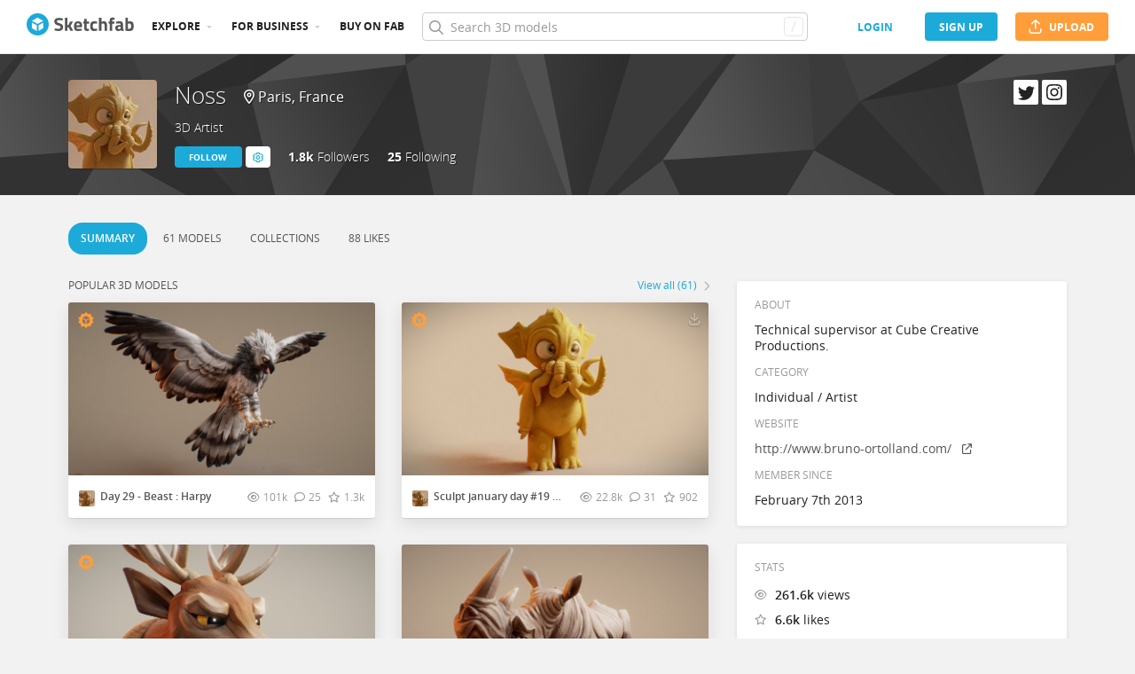

--- FILE ---
content_type: text/html; charset=utf-8
request_url: https://sketchfab.com/Noss?utm_campaign=f22957bed0a3459da63ec224e5756119&utm_medium=embed&utm_source=oembed
body_size: 83216
content:
<!DOCTYPE html>
<html lang="en">

    <head>
        
            
                
                <script src="https://cdn.cookielaw.org/scripttemplates/otSDKStub.js"  type="text/javascript" charset="UTF-8" data-domain-script="29ba6134-cadd-48d2-abda-e453bd49c231" ></script>
                
            
        

        
        <script type="text/javascript" src="https://cc012c29cb9e.edge.sdk.awswaf.com/cc012c29cb9e/2ec638035c9e/challenge.js" defer></script>

        <meta charset="utf-8">
        

        
            <link rel="preload" href="https://static.sketchfab.com/static/builds/web/dist/static/assets/fonts/OpenSans/d2edc60a0af39d89f52c42a3e3cf149a-v2.woff2" as="font" type="font/woff2" crossorigin>
            <link rel="preload" href="https://static.sketchfab.com/static/builds/web/dist/static/assets/fonts/OpenSans/aaca552c0e3c0899a32cdda65b3b4881-v2.woff2" as="font" type="font/woff2" crossorigin>
            <link rel="preload" href="https://static.sketchfab.com/static/builds/web/dist/static/assets/fonts/OpenSans/9c86571e7b48ea4bf0ca73154816654d-v2.woff2" as="font" type="font/woff2" crossorigin>
            <link rel="preload" href="https://static.sketchfab.com/static/builds/web/dist/static/assets/fonts/OpenSans/b7c238a29b7b8cd18c58e49f427f85a8-v2.woff2" as="font" type="font/woff2" crossorigin>
            <link rel="preload" href="https://static.sketchfab.com/static/builds/web/dist/@sketchfab/icons/dist/15e2b3b8a5b90c9a3a988b9ed77e3489-v2.woff2" as="font" type="font/woff2" crossorigin>
            <link rel="preload" href="https://static.sketchfab.com/static/builds/web/dist/@fortawesome/fontawesome-pro/webfonts/0ac7defc65c55e7b18bd53875e8cbdbb-v2.woff2" as="font" type="font/woff2" crossorigin>
            <link rel="preload" href="https://static.sketchfab.com/static/builds/web/dist/@fortawesome/fontawesome-pro/webfonts/dc8a988c30eec10049e44f525475c27f-v2.woff2" as="font" type="font/woff2" crossorigin>
            <link rel="preload" href="https://static.sketchfab.com/static/builds/web/dist/@fortawesome/fontawesome-pro/webfonts/8391e86fcac4e0c4689dac2890f1b375-v2.woff2" as="font" type="font/woff2" crossorigin>
        

        
        
            
    
    
    
        <link rel="preload" crossorigin="anonymous"  href="https://static.sketchfab.com/static/builds/web/dist/c07479278797333628245ad8fc32c9fa-v2.css" as="style">
        <link rel="stylesheet" crossorigin="anonymous"  href="https://static.sketchfab.com/static/builds/web/dist/c07479278797333628245ad8fc32c9fa-v2.css" />
    
        <link rel="preload" crossorigin="anonymous"  href="https://static.sketchfab.com/static/builds/web/dist/cc9db0065fe4a8fb38e30bdc45118453-v2.css" as="style">
        <link rel="stylesheet" crossorigin="anonymous"  href="https://static.sketchfab.com/static/builds/web/dist/cc9db0065fe4a8fb38e30bdc45118453-v2.css" />
    
        <link rel="preload" crossorigin="anonymous"  href="https://static.sketchfab.com/static/builds/web/dist/4c8b74f150e2230172fc0fdaa6af2589-v2.css" as="style">
        <link rel="stylesheet" crossorigin="anonymous"  href="https://static.sketchfab.com/static/builds/web/dist/4c8b74f150e2230172fc0fdaa6af2589-v2.css" />
    
        <link rel="preload" crossorigin="anonymous"  href="https://static.sketchfab.com/static/builds/web/dist/678426c7eb85ea8707a6aaca62c7c768-v2.css" as="style">
        <link rel="stylesheet" crossorigin="anonymous"  href="https://static.sketchfab.com/static/builds/web/dist/678426c7eb85ea8707a6aaca62c7c768-v2.css" />
    
        <link rel="preload" crossorigin="anonymous"  href="https://static.sketchfab.com/static/builds/web/dist/c0b8ce902bccf32a8ed96d0031c69585-v2.css" as="style">
        <link rel="stylesheet" crossorigin="anonymous"  href="https://static.sketchfab.com/static/builds/web/dist/c0b8ce902bccf32a8ed96d0031c69585-v2.css" />
    
    
    <script>/**/</script>


        

        

        <title>Noss - Sketchfab</title>

        <meta name="apple-mobile-web-app-title" content="Sketchfab">
        <meta name="apple-itunes-app" content="app-id=1201268000">

        
    <link rel="apple-touch-icon" sizes="180x180" href="https://static.sketchfab.com/static/builds/web/dist/static/assets/images/favicon/e59d7f2ff579bbf9d20771b3d4d8c6a7-v2.png">
    <link rel="icon" type="image/png" sizes="32x32" href="https://static.sketchfab.com/static/builds/web/dist/static/assets/images/favicon/2f53b6d625305dad5f61e53c5b3d8125-v2.png">
    <link rel="icon" type="image/png" sizes="16x16" href="https://static.sketchfab.com/static/builds/web/dist/static/assets/images/favicon/78e139226ad8cbdeabd312db4c051db9-v2.png">
    <link rel="shortcut icon" type="image/png" sizes="192x192" href="https://static.sketchfab.com/static/builds/web/dist/static/assets/images/favicon/23f3318c19afda98ef952231b4b450c7-v2.png">
    <link rel="mask-icon" href="https://static.sketchfab.com/static/builds/web/dist/static/assets/images/favicon/c0cf7f7fd54262d82d0319488e936800-v2.svg" color="#5bbad5">
    <meta name="msapplication-TileColor" content="#2b5797">
    <meta name="theme-color" content="#ffffff">


        

        

    
    
    

    <meta property="og:site_name" content="Sketchfab">
    
        <meta property="fb:app_id" content="1418631828415333">
    

    <meta property="twitter:site" content="@sketchfab">
    <meta property="twitter:domain" content="https://sketchfab.com/">


    <meta name="p:domain_verify" content="af528e3df5f766ca012f5e065c7cb812">

    
        <meta property="twitter:card" content="summary">
    

    
        
    

    
        <meta property="twitter:title" content="Noss">
        <meta property="og:title" content="Noss">
    

    
        <meta property="og:type" content="profile">
    

    
        <meta property="twitter:description" content="View the profile and 3D models by Noss. 3D Artist">
        <meta property="og:description" content="View the profile and 3D models by Noss. 3D Artist">
    

    

    

    



        

    

    
        <meta name="viewport" content="width=device-width, initial-scale=1.0">
    

    
         <meta name="theme-color" content="#1CAAD9">
    


        

    <meta name="description" content="View the profile and 3D models by Noss. 3D Artist">

    
        
            
            
            
            
            
            <link rel="canonical" href="https://sketchfab.com/Noss">
        
    
        
    
        
    

    


        

    <meta http-equiv="x-dns-prefetch-control" content="on">

    
        
            <link rel="dns-prefetch" href="https://static.sketchfab.com">
        
            <link rel="dns-prefetch" href="https://media.sketchfab.com">
        
    



        
            
    
    
    <script type="application/ld+json">
        {
            "@context": "http://schema.org",
            "@type": "WebSite",
            "url": "https://sketchfab.com",
            "name": "Sketchfab",
            "mainEntityOfPage": {
                "@type": "3Dmodel"
            },
            "creator": {"@context": "http://schema.org", "@type": "Organization", "location": {"@type": "Place", "name": "Paris / New York"}, "name": "Sketchfab", "sameAs": ["https://www.facebook.com/Sketchfab", "https://twitter.com/Sketchfab", "https://www.linkedin.com/company/sketchfab", "https://www.youtube.com/channel/UCX0J-m95VqCQIIiQ23fP5tg", "https://vimeo.com/sketchfab", "https://www.instagram.com/sketchfab", "https://pinterest.com/sketchfab"], "url": "https://sketchfab.com"},
            "description": "&lt;p&gt;View the profile and 3D models by Noss. 3D Artist&lt;/p&gt;",
            "potentialAction": {
                "@type": "SearchAction",
                "target": "https://sketchfab.com/search?q={search_term_string}",
                "query-input": "required name=search_term_string"
            }
        }
    </script>
    <script type="application/ld+json">
        {"@context": "http://schema.org", "@type": "Organization", "location": {"@type": "Place", "name": "Paris / New York"}, "name": "Sketchfab", "sameAs": ["https://www.facebook.com/Sketchfab", "https://twitter.com/Sketchfab", "https://www.linkedin.com/company/sketchfab", "https://www.youtube.com/channel/UCX0J-m95VqCQIIiQ23fP5tg", "https://vimeo.com/sketchfab", "https://www.instagram.com/sketchfab", "https://pinterest.com/sketchfab"], "url": "https://sketchfab.com"}
    </script>

        
    </head>

    <body class="">
        
        
    
    
    <div class="dom-data-container" style="display:none;" id="js-dom-data-webpack-public-path"><!--https://static.sketchfab.com/static/builds/web/dist/--></div>

    
    
    <div class="dom-data-container" style="display:none;" id="js-dom-data-sketchfab-runtime"><!--{"version": "16.95.0", "buildMode": "dist", "staticHost": "https://static.sketchfab.com", "env": "prod", "readOnlyMode": false, "facebookAppId": "1418631828415333", "useSentry": true, "publicPath": "https://static.sketchfab.com/static/builds/web/dist/", "singleDomainPublicPath": "https://sketchfab.com/static/builds/web/dist/", "apple": {"clientId": "com.sketchfab.sketchfab-login", "scopes": ["email", "name"], "callback": "https://sketchfab.com/social/complete/apple-id/"}, "getstream": {"apiKey": "q7jc6dskhpfg", "appId": "24012", "location:": "dublin"}, "paypal": {"clientId": "AftiRr46AHDq3zcm1Sp8t9ZXbIOXrsq_9Z1ueU_18QAWn9PUrUQ2O-MkYl0RviauC5cVoNTGPfqq5vQ9", "environment": "production", "subscrUrl": "https://www.paypal.com/cgi-bin/webscr"}, "routes": {}, "userPasswordMinLength": 10, "hosts": {"discord": "https://discord.gg/VzNxX6D", "communityBlog": "https://sketchfab.com/blogs/community", "enterpriseBlog": "https://sketchfab.com/blogs/enterprise", "fab": "https://www.fab.com"}, "reportContentUrl": "https://safety.epicgames.com/policies/reporting-misconduct/submit-report", "sentryDSN": "https://ba5fe81e595a4e73a5e37be93623537d@sentry.io/132069"}--></div>




    
    
    
    
    








    
    
    

    
        <div class="js-header "><header class="c-page-header responsive-navigation-slidable"><div class="c-page-header__flex-container container --fullscreen"><button class="c-page-header__action c-page-header__menu-icon" aria-label="navigation"><span class="c-page-header__action__icon-container"><i class="c-page-header__action__icon fa-regular fa-bars"></i></span></button><a aria-label="Go to the mainpage" class="c-page-header__logo" href="/"><svg class="svg-logo" version="1.1" xmlns:xlink="http://www.w3.org/1999/xlink" xml:space="preserve" x="0" y="0" viewBox="0 0 121 25" enable-background="new 0 0 121 25"><g class="logo-text"><path fill="#555555" d="M36.471,7.719c-1.526,0-2.289,0.504-2.289,1.512c0,0.448,0.189,0.791,0.567,1.029 c0.378,0.238,1.263,0.582,2.656,1.029c1.393,0.448,2.37,0.956,2.93,1.522c0.56,0.567,0.84,1.438,0.84,2.615 c0,1.498-0.455,2.632-1.365,3.401c-0.911,0.771-2.1,1.155-3.57,1.155c-1.092,0-2.429-0.168-4.011-0.504l-0.756-0.147l0.294-2.247 c1.876,0.253,3.311,0.379,4.305,0.379c1.484,0,2.226-0.616,2.226-1.849c0-0.447-0.171-0.798-0.515-1.05s-1.025-0.525-2.047-0.819 c-1.624-0.462-2.769-1.011-3.434-1.648s-0.998-1.522-0.998-2.657c0-1.428,0.434-2.492,1.302-3.192c0.868-0.7,2.058-1.05,3.57-1.05 c1.036,0,2.352,0.14,3.948,0.42l0.756,0.147L40.65,8.056C38.676,7.832,37.283,7.719,36.471,7.719z"></path><path fill="#555555" d="M46.068,19.731h-2.814v-14.7h2.814v8.358l1.071-0.189l2.079-3.969h3.15l-2.73,4.977l2.877,5.523h-3.171 l-2.121-4.095l-1.155,0.188V19.731z"></path><path fill="#555555" d="M56.705,17.075c0.329,0.287,0.801,0.431,1.417,0.431c1.302,0,2.464-0.042,3.486-0.126l0.589-0.063 l0.041,2.079c-1.61,0.392-3.066,0.588-4.368,0.588c-1.582,0-2.73-0.42-3.444-1.26c-0.714-0.84-1.071-2.205-1.071-4.095 c0-3.766,1.547-5.649,4.641-5.649c3.052,0,4.578,1.582,4.578,4.746l-0.209,1.953H56.19C56.204,16.322,56.375,16.788,56.705,17.075z M59.802,13.536c0-0.84-0.133-1.424-0.399-1.753c-0.266-0.329-0.732-0.493-1.396-0.493c-0.666,0-1.134,0.171-1.407,0.514 c-0.273,0.343-0.417,0.921-0.431,1.732H59.802z"></path><path fill="#555555" d="M70.407,11.625h-2.583v4.305c0,0.42,0.011,0.718,0.031,0.893c0.021,0.175,0.098,0.325,0.231,0.451 c0.133,0.126,0.339,0.189,0.619,0.189l1.596-0.042l0.126,2.246c-0.938,0.211-1.651,0.315-2.142,0.315 c-1.26,0-2.121-0.283-2.583-0.851c-0.462-0.566-0.693-1.613-0.693-3.14v-4.368h-1.238V9.231h1.238V6.312h2.814v2.919h2.583V11.625z"></path><path fill="#555555" d="M76.161,8.979c0.729,0,1.659,0.112,2.794,0.336l0.566,0.126l-0.084,2.226 c-1.106-0.112-1.925-0.168-2.457-0.168c-0.966,0-1.606,0.207-1.921,0.62c-0.315,0.413-0.473,1.193-0.473,2.341 c0,1.148,0.157,1.937,0.473,2.363c0.314,0.427,0.962,0.641,1.942,0.641l2.436-0.168l0.084,2.246 c-1.498,0.295-2.639,0.441-3.423,0.441c-1.554,0-2.671-0.438-3.35-1.312s-1.019-2.278-1.019-4.211c0-1.932,0.35-3.328,1.05-4.189 S74.607,8.979,76.161,8.979z"></path><path fill="#555555" d="M84.414,19.731H81.6v-14.7h2.814v4.704c0.966-0.504,1.834-0.756,2.604-0.756c1.4,0,2.366,0.413,2.898,1.239 c0.531,0.826,0.798,2.1,0.798,3.822v5.691h-2.814v-5.628c0-0.882-0.104-1.536-0.314-1.963s-0.63-0.641-1.26-0.641 c-0.546,0-1.093,0.084-1.639,0.252l-0.272,0.084V19.731z"></path><path fill="#555555" d="M96.531,11.625v8.106h-2.814v-8.106h-1.134V9.231h1.134V8.77c0-1.512,0.224-2.555,0.672-3.129 s1.246-0.861,2.395-0.861c0.504,0,1.155,0.07,1.953,0.21l0.44,0.063l-0.042,2.289c-0.616-0.028-1.134-0.042-1.554-0.042 s-0.7,0.112-0.84,0.336c-0.141,0.224-0.21,0.609-0.21,1.155v0.441h2.541v2.394H96.531z"></path><path fill="#555555" d="M108.753,12.507v4.368c0.028,0.337,0.084,0.571,0.168,0.704s0.259,0.228,0.525,0.283l-0.084,2.121 c-0.714,0-1.285-0.049-1.712-0.146c-0.427-0.099-0.857-0.295-1.291-0.589c-1.008,0.49-2.037,0.735-3.087,0.735 c-2.171,0-3.255-1.147-3.255-3.444c0-1.119,0.301-1.914,0.902-2.383c0.603-0.469,1.526-0.746,2.772-0.83l2.247-0.168v-0.651 c0-0.434-0.099-0.731-0.294-0.893c-0.196-0.161-0.512-0.241-0.945-0.241l-3.948,0.168l-0.084-1.953 c1.498-0.406,2.923-0.609,4.273-0.609c1.352,0,2.324,0.28,2.919,0.84C108.456,10.379,108.753,11.276,108.753,12.507z M104.028,15.279c-0.784,0.07-1.176,0.49-1.176,1.26c0,0.771,0.343,1.155,1.028,1.155c0.532,0,1.113-0.084,1.743-0.252l0.315-0.084 v-2.247L104.028,15.279z"></path><path fill="#555555" d="M116.522,8.979c1.47,0,2.545,0.402,3.224,1.208s1.019,2.244,1.019,4.316c0,2.071-0.392,3.503-1.176,4.294 s-2.136,1.187-4.053,1.187c-0.603,0-1.701-0.07-3.298-0.21l-0.798-0.084V5.031h2.814v4.515 C115.15,9.168,115.906,8.979,116.522,8.979z M115.536,17.464c0.938,0,1.567-0.228,1.89-0.683s0.482-1.271,0.482-2.447 c0-1.89-0.588-2.834-1.764-2.834c-0.56,0-1.092,0.07-1.596,0.21l-0.294,0.063v5.607C114.898,17.436,115.325,17.464,115.536,17.464z"></path></g><g class="logo"><path fill="transparent" d="M12.5,0.833C6.056,0.833,0.834,6.057,0.834,12.5S6.056,24.167,12.5,24.167S24.167,18.943,24.167,12.5 S18.944,0.833,12.5,0.833z"></path></g><g class="logo-circle"><path fill="#1caad9" d="M12.5-0.029C5.596-0.029,0,5.568,0,12.472c0,6.904,5.596,12.501,12.5,12.501s12.5-5.597,12.5-12.501 C25.001,5.568,19.405-0.029,12.5-0.029z M11.414,19.911L6.025,16.8v-6.276l5.389,2.911V19.911z M12.374,11.958l-6.376-3.38 l6.376-3.682l6.377,3.682L12.374,11.958z M18.755,16.812l-5.369,3.1v-6.452l5.369-2.901V16.812z"></path></g></svg></a><ul class="c-navigation"><li class="c-navigation__item c-page-header__col"><a href="/3d-models/popular" class="c-navigation__link show-hover-menu">Explore</a><div class="hover-menu" style="display:none"><div class="categories-navigation"><div class="categories-navigation__highlights-container"><ul class="highlights-list --search"><span class="categories-navigation__title title">Highlights</span><li class="navigation-item"><a title="Popular 3D models" href="/3d-models/popular"><i class="icon --translucent fa-regular fa-fire"></i><span>Popular</span></a></li><li class="navigation-item"><a title="Staff picks 3D models" href="/3d-models/staffpicks"><i class="icon --translucent skfb-icon skfb-icon-staffpicks"></i><span>Staff picks</span></a></li><li class="navigation-item"><a title="Downloadable 3D models" href="/3d-models?date=week&amp;features=downloadable&amp;sort_by=-likeCount"><i class="icon --translucent fa-regular fa-arrow-down-to-bracket"></i><span>Downloadable</span></a></li><li class="navigation-item"><a title="Collections 3D models" href="/collections/popular"><i class="icon --translucent fa-regular fa-border-all"></i><span>Collections</span></a></li><li class="navigation-item"><a class="iconComponent" title="Human Created 3D Models" href="/3d-models?is_ai=0&amp;sort_by=-relevance"><svg xmlns="http://www.w3.org/2000/svg" width="1.25em" height="1.25em" viewBox="0 0 18 18" fill="currentColor" class="icon --translucent"><g opacity="1"><path d="M8.99991 1.6875C9.31057 1.6875 9.56241 1.93934 9.56241 2.25V3C9.56241 3.31066 9.31057 3.5625 8.99991 3.5625C8.68925 3.5625 8.43741 3.31066 8.43741 3V2.25C8.43741 1.93934 8.68925 1.6875 8.99991 1.6875Z" fill="currentColor"></path><path d="M4.70173 3.08406C4.95306 2.90146 5.30483 2.95718 5.48743 3.20851L5.92802 3.81493C6.11062 4.06626 6.05491 4.41803 5.80358 4.60063C5.55225 4.78323 5.20048 4.72751 5.01787 4.47618L4.57729 3.86976C4.39468 3.61844 4.4504 3.26666 4.70173 3.08406Z" fill="currentColor"></path><path d="M13.298 3.08409C13.5494 3.26669 13.6051 3.61846 13.4225 3.86979L12.9819 4.47617C12.7993 4.7275 12.4476 4.78322 12.1962 4.60061C11.9449 4.41801 11.8892 4.06624 12.0718 3.81491L12.5123 3.20853C12.6949 2.9572 13.0467 2.90149 13.298 3.08409Z" fill="currentColor"></path><path d="M2.04533 6.74033C2.14133 6.44488 2.45866 6.28319 2.75412 6.37918L3.46585 6.61044C3.7613 6.70644 3.92299 7.02378 3.82699 7.31923C3.73099 7.61469 3.41366 7.77638 3.1182 7.68038L2.40648 7.44912C2.11102 7.35312 1.94933 7.03579 2.04533 6.74033Z" fill="currentColor"></path><path d="M15.9545 6.74033C16.0505 7.03579 15.8888 7.35312 15.5933 7.44912L14.8816 7.68037C14.5862 7.77637 14.2688 7.61468 14.1728 7.31922C14.0768 7.02377 14.2385 6.70643 14.534 6.61043L15.2457 6.37918C15.5411 6.28319 15.8585 6.44488 15.9545 6.74033Z" fill="currentColor"></path><path d="M3.827 10.6808C3.923 10.9762 3.76131 11.2936 3.46585 11.3896L2.75405 11.6209C2.4586 11.7169 2.14126 11.5552 2.04526 11.2597C1.94926 10.9643 2.11095 10.6469 2.40641 10.5509L3.11821 10.3196C3.41366 10.2236 3.731 10.3853 3.827 10.6808Z" fill="currentColor"></path><path d="M14.1728 10.6808C14.2688 10.3853 14.5862 10.2236 14.8816 10.3196L15.5934 10.5509C15.8888 10.6469 16.0505 10.9643 15.9545 11.2597C15.8585 11.5552 15.5412 11.7169 15.2457 11.6209L14.534 11.3896C14.2385 11.2936 14.0768 10.9762 14.1728 10.6808Z" fill="currentColor"></path><path fill-rule="evenodd" clip-rule="evenodd" d="M6.18741 9C6.18741 7.4467 7.44661 6.1875 8.99991 6.1875C10.5532 6.1875 11.8124 7.4467 11.8124 9C11.8124 10.5533 10.5532 11.8125 8.99991 11.8125C7.44661 11.8125 6.18741 10.5533 6.18741 9ZM8.99991 7.3125C8.06793 7.3125 7.31241 8.06802 7.31241 9C7.31241 9.93198 8.06793 10.6875 8.99991 10.6875C9.93189 10.6875 10.6874 9.93198 10.6874 9C10.6874 8.06802 9.93189 7.3125 8.99991 7.3125Z" fill="currentColor"></path><path d="M7.08105 12.9375C6.19328 12.9375 5.40512 13.5056 5.12439 14.3478L4.71627 15.5721C4.61803 15.8668 4.77731 16.1854 5.07203 16.2836C5.36675 16.3819 5.6853 16.2226 5.78354 15.9279L6.19166 14.7035C6.31926 14.3207 6.67752 14.0625 7.08105 14.0625H10.9188C11.3223 14.0625 11.6806 14.3207 11.8082 14.7035L12.2163 15.9279C12.3145 16.2226 12.6331 16.3819 12.9278 16.2836C13.2225 16.1854 13.3818 15.8668 13.2835 15.5721L12.8754 14.3478C12.5947 13.5056 11.8065 12.9375 10.9188 12.9375H7.08105Z" fill="currentColor"></path></g></svg><span>Human Created</span></a></li><li class="navigation-item"><a title="AI Generated 3D models" href="/3d-models/ai"><i class="icon --translucent fa-regular fa-sparkles"></i><span>AI Generated</span></a></li></ul><ul class="highlights-list --community-section"><li class="navigation-item"><a href="https://sketchfab.com/blogs/community" title="Community Blog" target="_blank" rel="noopener noreferrer">Blog</a></li><li class="navigation-item"><a href="/members" title="Community Members">Community members</a></li><li class="navigation-item"><a href="/masters" title="Sketchfab Masters">Sketchfab Masters</a></li></ul></div><div class="categories-navigation__menu"><span class="categories-navigation__title title">Browse by category</span><ul class="categories-navigation__list"><li class="navigation-item"><a title="Animals &amp; Pets 3D models" href="/3d-models/categories/animals-pets?date=week&amp;sort_by=-likeCount"><i class="icon skfb-icon skfb-icon-category-animals-pets"></i><span>Animals &amp; Pets</span></a></li><li class="navigation-item"><a title="Architecture 3D models" href="/3d-models/categories/architecture?date=week&amp;sort_by=-likeCount"><i class="icon skfb-icon skfb-icon-category-architecture"></i><span>Architecture</span></a></li><li class="navigation-item"><a title="Art &amp; Abstract 3D models" href="/3d-models/categories/art-abstract?date=week&amp;sort_by=-likeCount"><i class="icon skfb-icon skfb-icon-category-art-abstract"></i><span>Art &amp; Abstract</span></a></li><li class="navigation-item"><a title="Cars &amp; Vehicles 3D models" href="/3d-models/categories/cars-vehicles?date=week&amp;sort_by=-likeCount"><i class="icon skfb-icon skfb-icon-category-cars-vehicles"></i><span>Cars &amp; Vehicles</span></a></li><li class="navigation-item"><a title="Characters &amp; Creatures 3D models" href="/3d-models/categories/characters-creatures?date=week&amp;sort_by=-likeCount"><i class="icon skfb-icon skfb-icon-category-characters-creatures"></i><span>Characters &amp; Creatures</span></a></li><li class="navigation-item"><a title="Cultural Heritage &amp; History 3D models" href="/3d-models/categories/cultural-heritage-history?date=week&amp;sort_by=-likeCount"><i class="icon skfb-icon skfb-icon-category-cultural-heritage-history"></i><span>Cultural Heritage &amp; History</span></a></li><li class="navigation-item"><a title="Electronics &amp; Gadgets 3D models" href="/3d-models/categories/electronics-gadgets?date=week&amp;sort_by=-likeCount"><i class="icon skfb-icon skfb-icon-category-electronics-gadgets"></i><span>Electronics &amp; Gadgets</span></a></li><li class="navigation-item"><a title="Fashion &amp; Style 3D models" href="/3d-models/categories/fashion-style?date=week&amp;sort_by=-likeCount"><i class="icon skfb-icon skfb-icon-category-fashion-style"></i><span>Fashion &amp; Style</span></a></li><li class="navigation-item"><a title="Food &amp; Drink 3D models" href="/3d-models/categories/food-drink?date=week&amp;sort_by=-likeCount"><i class="icon skfb-icon skfb-icon-category-food-drink"></i><span>Food &amp; Drink</span></a></li><li class="navigation-item"><a title="Furniture &amp; Home 3D models" href="/3d-models/categories/furniture-home?date=week&amp;sort_by=-likeCount"><i class="icon skfb-icon skfb-icon-category-furniture-home"></i><span>Furniture &amp; Home</span></a></li><li class="navigation-item"><a title="Music 3D models" href="/3d-models/categories/music?date=week&amp;sort_by=-likeCount"><i class="icon skfb-icon skfb-icon-category-music"></i><span>Music</span></a></li><li class="navigation-item"><a title="Nature &amp; Plants 3D models" href="/3d-models/categories/nature-plants?date=week&amp;sort_by=-likeCount"><i class="icon skfb-icon skfb-icon-category-nature-plants"></i><span>Nature &amp; Plants</span></a></li><li class="navigation-item"><a title="News &amp; Politics 3D models" href="/3d-models/categories/news-politics?date=week&amp;sort_by=-likeCount"><i class="icon skfb-icon skfb-icon-category-news-politics"></i><span>News &amp; Politics</span></a></li><li class="navigation-item"><a title="People 3D models" href="/3d-models/categories/people?date=week&amp;sort_by=-likeCount"><i class="icon skfb-icon skfb-icon-category-people"></i><span>People</span></a></li><li class="navigation-item"><a title="Places &amp; Travel 3D models" href="/3d-models/categories/places-travel?date=week&amp;sort_by=-likeCount"><i class="icon skfb-icon skfb-icon-category-places-travel"></i><span>Places &amp; Travel</span></a></li><li class="navigation-item"><a title="Science &amp; Technology 3D models" href="/3d-models/categories/science-technology?date=week&amp;sort_by=-likeCount"><i class="icon skfb-icon skfb-icon-category-science-technology"></i><span>Science &amp; Technology</span></a></li><li class="navigation-item"><a title="Sports &amp; Fitness 3D models" href="/3d-models/categories/sports-fitness?date=week&amp;sort_by=-likeCount"><i class="icon skfb-icon skfb-icon-category-sports-fitness"></i><span>Sports &amp; Fitness</span></a></li><li class="navigation-item"><a title="Weapons &amp; Military 3D models" href="/3d-models/categories/weapons-military?date=week&amp;sort_by=-likeCount"><i class="icon skfb-icon skfb-icon-category-weapons-military"></i><span>Weapons &amp; Military</span></a></li></ul></div></div></div></li><li class="c-navigation__item c-page-header__col"><a href="/enterprise?ref=header" class="c-navigation__link show-hover-menu">For business</a><div class="hover-menu --business" style="display:none"><div class="community-navigation"><div class="community-navigation__col"><div class="community-navigation__list"><div class="navigation-item"><a href="/3d-asset-management" title="Sketchfab for Teams">Sketchfab for Teams</a></div><div class="navigation-item"><a href="/augmented-reality" title="Augmented Reality">Augmented Reality</a></div><div class="navigation-item"><a href="/3d-viewer" title="3D Viewer">3D Viewer</a></div><div class="navigation-item"><a href="/3d-ecommerce" title="3D eCommerce">3D eCommerce</a></div><div class="navigation-item"><a href="/3d-configurators" title="3D Configurators">3D Configurators</a></div><div class="navigation-item"><a href="https://sketchfab.com/blogs/enterprise/partners-directory" title="Find a Partner">Find a Partner</a></div><div class="navigation-item"><a href="/plans" title="Pricing">Pricing</a></div><div class="navigation-item"><a href="https://sketchfab.com/blogs/enterprise" title="Customer Stories">Customer Stories</a></div></div></div></div></div></li><li class="c-navigation__item --store c-page-header__col"><a href="https://fab.com" class="c-navigation__link show-hover-menu no-dropdown-menu">Buy on Fab</a></li></ul><form class="c-search-bar c-page-header__col" action="."><div class="c-search-bar__box"><i aria-hidden="true" class="c-search-bar__icon fa-regular fa-search"></i><input data-selenium="search-input" aria-label="Search" class="c-search-bar__input" type="text" name="query" placeholder="Search 3D models" autoCapitalize="none" autoComplete="off" autoCorrect="off" maxLength="128" value=""/><a aria-label="Clear search" class="c-search-bar__clear --hidden" href="#"></a><div class="c-search-bar__hotkey">/</div></div><a href="/" class="button btn-tertiary btn-medium c-search-bar__cancel --hidden"><span class="button__text-container">Cancel</span></a></form><div class="c-page-header__flex-container --right"><div class="c-page-header__action c-page-header__search-icon c-page-header__col"><a href="/search" class="c-page-header__action__icon-container" aria-label="Search"><i class="c-page-header__action__icon fa-regular fa-search"></i></a></div><div class="c-cart-popin c-page-header__action --store c-page-header__col"><div class="c-page-header__action__popin-container"></div></div><a data-selenium="login" href="/login" class="button btn-ninja btn-medium skfb-link c-page-header__auth-button c-page-header__col"><span class="button__text-container">login</span></a><a data-selenium="signup" href="/signup" class="button btn-primary btn-medium c-page-header__auth-button c-page-header__col"><span class="button__text-container">Sign Up</span></a><a data-selenium="upload" href="/signup?next=%2Ffeed%23upload" class="button btn-important btn-medium c-page-header__cta-button c-page-header__col"><span class="icon  fa-regular fa-arrow-up-from-bracket"></span><span class="button__text-container">Upload</span></a></div></div></header></div>
    

    <div class="js-flash-messages"><div class="flashmessage-container"></div></div>

    <main class="content"
        itemprop="mainEntity"
        itemscope
        itemtype="http://schema.org/Person">

        
        

        

    
    <div class="two-column__header">
        
        
    

    <header class="js-profile-header" data-profile-user="0a7c1e746a4f4b43a162a9a01128e647"><div class="t6cWfSIz js-profile-header"><div class="container b4uDm5UP"><div class="C60UxH7S"><div class="tt8D4_c8"><a aria-label="Visit Noss profile" href="/Noss"><div class="image-container a2R_0KGr --loading"><div style="padding-top:100%"></div><img data-selenium="image" class="image-container__image" alt="Avatar of Noss" src="https://media.sketchfab.com/avatars/86e512d390664d13b4d95241276c33b7/5e4e248afe414255ab8cf95381a51904.jpeg"/></div></a></div><div class="KZ73pX__"><div class="mnxG2AtF"><h1 class="eITI88mQ"><div class="user-name"><a href="/Noss" class="user-name__link"><div class="text"><span data-selenium="username" class="username-wrapper" itemProp="name" title="Noss">Noss</span></div></a></div></h1></div><div class="DPFFyOWh"><i class="fa-regular fa-location-dot"></i><data itemProp="homeLocation" itemscope="" itemType="http://schema.org/Place"><data itemProp="address" itemscope="" itemType="http://schema.org/PostalAddress"><data itemProp="addressLocality">Paris</data>, <data itemProp="addressCountry">France</data></data></data></div><div class="p3ETt2e3"><h2 class="PpnQINJx" itemProp="additionalName">3D Artist</h2></div><div class="nDEtPhu0"><button class="button btn-primary btn-small ojBQkHvv"><span class="button__text-container">Follow</span></button><button class="button btn-primary-inverted btn-small KaaOAk39"><span class="button__text-container"></span><i class="fa-regular fa-cog"></i><ul class="hover-menu --left"><li><a href="https://safety.epicgames.com/policies/reporting-misconduct/submit-report?product_id=sketchfab_content_report&amp;content_type=sketchfab_user&amp;content_url=https://sketchfab.com/Noss&amp;content_id=0a7c1e746a4f4b43a162a9a01128e647" class="report-link" target="_blank" rel="noopener noreferrer"><i class="fa-regular fa-flag xqy9LgXX"></i> <!-- -->Report user</a></li></ul></button></div><div class="YYsbMVJs"><a class="ZZ1Fhgsy" href="/Noss/followers" title="1837 people are following Noss"><span class="uVRdHE3w">1.8k</span> <!-- -->Follower<!-- -->s</a><a class="ZZ1Fhgsy" href="/Noss/followings" title="25 people are followed by Noss"><span class="uVRdHE3w">25</span> <!-- -->Following</a></div></div></div><div class="ll8to51o"><div><div class="hy4bZuFe"><a title="bruno_ortolland&#x27;s Twitter Profile" aria-label="bruno_ortolland&#x27;s Twitter Profile" data-action="twitter-link" href="https://twitter.com/bruno_ortolland" target="_blank" rel="noopener noreferrer nofollow"><i class="fa-brands fa-twitter vKpMCaLa"></i></a></div><div class="j8HPucav"><a title="noss&#x27;s Instagram Profile" aria-label="noss&#x27;s Instagram Profile" data-action="instagram-link" href="https://instagram.com/noss" target="_blank" rel="noopener noreferrer nofollow"><svg width="64" height="64" viewBox="0 0 64 64" class="vKpMCaLa"><path d="M 32 5.768 C 40.544 5.768 41.557 5.8 44.933 5.955 C 53.605 6.349 57.656 10.464 58.051 19.072 C 58.205 22.445 58.235 23.459 58.235 32.003 C 58.235 40.549 58.203 41.56 58.051 44.933 C 57.653 53.533 53.613 57.656 44.933 58.051 C 41.557 58.205 40.549 58.237 32 58.237 C 23.456 58.237 22.443 58.205 19.069 58.051 C 10.376 57.653 6.347 53.52 5.952 44.931 C 5.797 41.557 5.765 40.547 5.765 32 C 5.765 23.456 5.8 22.445 5.952 19.069 C 6.349 10.464 10.389 6.347 19.069 5.952 C 22.445 5.8 23.456 5.768 32 5.768 Z M 32 0 C 23.309 0 22.221 0.037 18.808 0.192 C 7.187 0.725 0.728 7.173 0.195 18.805 C 0.037 22.221 0 23.309 0 32 C 0 40.691 0.037 41.781 0.192 45.195 C 0.725 56.816 7.173 63.275 18.805 63.808 C 22.221 63.963 23.309 64 32 64 C 40.691 64 41.781 63.963 45.195 63.808 C 56.805 63.275 63.28 56.827 63.805 45.195 C 63.963 41.781 64 40.691 64 32 C 64 23.309 63.963 22.221 63.808 18.808 C 63.285 7.197 56.829 0.728 45.197 0.195 C 41.781 0.037 40.691 0 32 0 Z M 32 15.568 C 22.925 15.568 15.568 22.925 15.568 32 C 15.568 41.075 22.925 48.435 32 48.435 C 41.075 48.435 48.432 41.077 48.432 32 C 48.432 22.925 41.075 15.568 32 15.568 Z M 32 42.667 C 26.109 42.667 21.333 37.893 21.333 32 C 21.333 26.109 26.109 21.333 32 21.333 C 37.891 21.333 42.667 26.109 42.667 32 C 42.667 37.893 37.891 42.667 32 42.667 Z M 49.083 11.08 C 46.96 11.08 45.24 12.8 45.24 14.92 C 45.24 17.04 46.96 18.76 49.083 18.76 C 51.203 18.76 52.92 17.04 52.92 14.92 C 52.92 12.8 51.203 11.08 49.083 11.08 Z"></path></svg></a></div></div></div></div></div></header>

    <header class="js-profile-tabs" data-profile-user="0a7c1e746a4f4b43a162a9a01128e647"><div class="Rk6SXb7m container"><div class="T7JMCMbo VkWgvSq0"><div class="dXkbhlKF"><ul class="euLKdZW4"><li class="gBWrAv_7 tab-summary fnpo7G5b"><a href="/Noss" title="Sketchfab Profile of Noss" class="E8ShgHjx" aria-current="page">Summary</a></li><li class="gBWrAv_7 tab-models"><a href="/Noss/models" title="3D models by Noss" class="E8ShgHjx"><span>61</span> <!-- -->Models</a></li><li class="gBWrAv_7 tab-collections"><a href="/Noss/collections" title="3D model collections created by Noss" class="E8ShgHjx">Collections</a><ul class="hover-menu"><li><a href="/Noss/collections" title="3D model collections created by Noss" class=""><span>3</span>  created</a></li><li><a href="/Noss/subscriptions" title="3D model collections subscribed to by Noss" class=""><span>0</span>  subscribed</a></li></ul></li><li class="gBWrAv_7 tab-likes"><a href="/Noss/likes" title="88 3D models liked by Noss" class="E8ShgHjx"><span>88</span> <!-- -->Likes</a></li></ul></div><div class="yAtAABx4"><div class="ewCdh4LM"><span class="form-select"><select aria-label="Select a page to visit"><option value="users:profile_summary" selected="">Summary</option><option value="users:profile_models">61 Models</option><option value="users:profile_collections">Collections</option><option value="users:profile_likes">88 Likes</option></select></span></div></div></div></div></header>


    </div>
    
    <section class="two-columns container sidebar-right profile-container profile-summary">
        

        
        

        <div class="header"></div>

        <div class="columns-wrapper">

            <div class="left ">
                

    <div class="models">

        <div class="info">
            <h2 class="subtitle">Popular 3D models</h2>
            <div class="more">
                <a class="skfb-link" href="https://sketchfab.com/Noss/models" title="View all 3D models by Noss">View all (<span class="count">61</span>) <i class="fa-regular fa-chevron-right"></i></a>
            </div>
        </div>

        <div class="js-react-grid"><div class="grid grid-cards c-grid --normal"><div class="c-grid__items items "><div class="c-grid__item item"><div class="card card-model pw_M_MRp" itemProp="owns" itemscope="" itemType="http://schema.org/3DModel" data-uid="258e3c37571446298f97c126a5d274c9"><meta itemProp="commentCount" content="25"/><meta itemProp="isBasedOnUrl" content="https://sketchfab.com/3d-models/day-29-beast-harpy-258e3c37571446298f97c126a5d274c9/editor"/><meta itemProp="name" content="Day 29 - Beast : Harpy"/><meta itemProp="url" content="https://sketchfab.com/3d-models/day-29-beast-harpy-258e3c37571446298f97c126a5d274c9"/><meta itemProp="isFamilyFriendly" content="true"/><meta itemProp="discussionUrl" content="https://sketchfab.com/3d-models/day-29-beast-harpy-258e3c37571446298f97c126a5d274c9#comments"/><div class="card__main card-model__thumbnail"><a aria-label="Visit Day 29 - Beast : Harpy 3D model" class="card-model__thumbnail-link" href="https://sketchfab.com/3d-models/day-29-beast-harpy-258e3c37571446298f97c126a5d274c9"><div class="image-container card-thumbnail --loading"><div style="padding-top:56.25%"></div><img data-selenium="image" class="image-container__image" alt="Day 29 - Beast : Harpy 3D Model" src="https://media.sketchfab.com/models/258e3c37571446298f97c126a5d274c9/thumbnails/098d5b00fa764ef98a99fea4e906f03f/c82621b92dd845cfb1694597fdeaa9f6.jpeg"/></div></a><div class="card__main__corner --top-left"><meta itemProp="award" content="Staff Pick"/><span class="flag --staffpicked " title="Staff Picks"></span></div><div class="card__main__corner --top-right"></div></div><div class="card__footer"><div class="card__footer__left"><div><a aria-label="Visit Noss profile" class="card__footer__avatar" href="https://sketchfab.com/Noss" data-user="0a7c1e746a4f4b43a162a9a01128e647"><div class="image-container a2R_0KGr --loading"><div style="padding-top:100%"></div><img data-selenium="image" class="image-container__image" alt="Avatar of Noss"/></div></a></div><div class="card__footer__vertical"><div class="card__footer__title"><div class="model-name c-model-name "><a class="model-name__label" target="" title="Day 29 - Beast : Harpy" href="https://sketchfab.com/3d-models/day-29-beast-harpy-258e3c37571446298f97c126a5d274c9">Day 29 - Beast : Harpy</a></div></div></div></div><div class="card__footer__right"></div></div></div></div><div class="c-grid__item item"><div class="card card-model pw_M_MRp" itemProp="owns" itemscope="" itemType="http://schema.org/3DModel" data-uid="34ad2501108e4fceb9394f5b816b9f42"><meta itemProp="commentCount" content="31"/><meta itemProp="isBasedOnUrl" content="https://sketchfab.com/3d-models/sculpt-january-day-19-lovecraftian-34ad2501108e4fceb9394f5b816b9f42/editor"/><meta itemProp="name" content="Sculpt january day #19 - Lovecraftian"/><meta itemProp="url" content="https://sketchfab.com/3d-models/sculpt-january-day-19-lovecraftian-34ad2501108e4fceb9394f5b816b9f42"/><meta itemProp="isFamilyFriendly" content="true"/><meta itemProp="discussionUrl" content="https://sketchfab.com/3d-models/sculpt-january-day-19-lovecraftian-34ad2501108e4fceb9394f5b816b9f42#comments"/><div class="card__main card-model__thumbnail"><a aria-label="Visit Sculpt january day #19 - Lovecraftian 3D model" class="card-model__thumbnail-link" href="https://sketchfab.com/3d-models/sculpt-january-day-19-lovecraftian-34ad2501108e4fceb9394f5b816b9f42"><div class="image-container card-thumbnail --loading"><div style="padding-top:56.25%"></div><img data-selenium="image" class="image-container__image" alt="Sculpt january day #19 - Lovecraftian 3D Model" src="https://media.sketchfab.com/models/34ad2501108e4fceb9394f5b816b9f42/thumbnails/fbe6d19420f4499eb7fafe6e41fd3411/bedceaa3e57944f58457c4c89e429124.jpeg"/></div></a><div class="card__main__corner --top-left"><meta itemProp="award" content="Staff Pick"/><span class="flag --staffpicked " title="Staff Picks"></span></div><div class="card__main__corner --top-right"><a aria-label="Download Sculpt january day #19 - Lovecraftian 3D model" class="help card-model__feature --downloads" href="https://sketchfab.com/3d-models/sculpt-january-day-19-lovecraftian-34ad2501108e4fceb9394f5b816b9f42#download"><span class="tooltip tooltip-up">Download 3D model</span></a></div></div><div class="card__footer"><div class="card__footer__left"><div><a aria-label="Visit Noss profile" class="card__footer__avatar" href="https://sketchfab.com/Noss" data-user="0a7c1e746a4f4b43a162a9a01128e647"><div class="image-container a2R_0KGr --loading"><div style="padding-top:100%"></div><img data-selenium="image" class="image-container__image" alt="Avatar of Noss"/></div></a></div><div class="card__footer__vertical"><div class="card__footer__title"><div class="model-name c-model-name "><a class="model-name__label" target="" title="Sculpt january day #19 - Lovecraftian" href="https://sketchfab.com/3d-models/sculpt-january-day-19-lovecraftian-34ad2501108e4fceb9394f5b816b9f42">Sculpt january day #19 - Lovecraftian</a></div></div></div></div><div class="card__footer__right"></div></div></div></div><div class="c-grid__item item"><div class="card card-model pw_M_MRp" itemProp="owns" itemscope="" itemType="http://schema.org/3DModel" data-uid="a6758b9413fe4e52b9bf22a21a3cec0a"><meta itemProp="commentCount" content="9"/><meta itemProp="isBasedOnUrl" content="https://sketchfab.com/3d-models/day-26-object-ornament-a6758b9413fe4e52b9bf22a21a3cec0a/editor"/><meta itemProp="name" content="Day 26 - Object : Ornament"/><meta itemProp="url" content="https://sketchfab.com/3d-models/day-26-object-ornament-a6758b9413fe4e52b9bf22a21a3cec0a"/><meta itemProp="isFamilyFriendly" content="true"/><meta itemProp="discussionUrl" content="https://sketchfab.com/3d-models/day-26-object-ornament-a6758b9413fe4e52b9bf22a21a3cec0a#comments"/><div class="card__main card-model__thumbnail"><a aria-label="Visit Day 26 - Object : Ornament 3D model" class="card-model__thumbnail-link" href="https://sketchfab.com/3d-models/day-26-object-ornament-a6758b9413fe4e52b9bf22a21a3cec0a"><div class="image-container card-thumbnail --loading"><div style="padding-top:56.25%"></div><img data-selenium="image" class="image-container__image" alt="Day 26 - Object : Ornament 3D Model" src="https://media.sketchfab.com/models/a6758b9413fe4e52b9bf22a21a3cec0a/thumbnails/d11d33468fe34b0f80e01a90cafc80c2/62d3b0f8d0c34a7199e070c11ecb97be.jpeg"/></div></a><div class="card__main__corner --top-left"><meta itemProp="award" content="Staff Pick"/><span class="flag --staffpicked " title="Staff Picks"></span></div><div class="card__main__corner --top-right"></div></div><div class="card__footer"><div class="card__footer__left"><div><a aria-label="Visit Noss profile" class="card__footer__avatar" href="https://sketchfab.com/Noss" data-user="0a7c1e746a4f4b43a162a9a01128e647"><div class="image-container a2R_0KGr --loading"><div style="padding-top:100%"></div><img data-selenium="image" class="image-container__image" alt="Avatar of Noss"/></div></a></div><div class="card__footer__vertical"><div class="card__footer__title"><div class="model-name c-model-name "><a class="model-name__label" target="" title="Day 26 - Object : Ornament" href="https://sketchfab.com/3d-models/day-26-object-ornament-a6758b9413fe4e52b9bf22a21a3cec0a">Day 26 - Object : Ornament</a></div></div></div></div><div class="card__footer__right"></div></div></div></div><div class="c-grid__item item"><div class="card card-model pw_M_MRp" itemProp="owns" itemscope="" itemType="http://schema.org/3DModel" data-uid="d722289a056d4c23b1a12fd44844734d"><meta itemProp="commentCount" content="1"/><meta itemProp="isBasedOnUrl" content="https://sketchfab.com/3d-models/day-30-mood-pride-d722289a056d4c23b1a12fd44844734d/editor"/><meta itemProp="name" content="Day 30 - Mood : Pride"/><meta itemProp="url" content="https://sketchfab.com/3d-models/day-30-mood-pride-d722289a056d4c23b1a12fd44844734d"/><meta itemProp="isFamilyFriendly" content="true"/><meta itemProp="discussionUrl" content="https://sketchfab.com/3d-models/day-30-mood-pride-d722289a056d4c23b1a12fd44844734d#comments"/><div class="card__main card-model__thumbnail"><a aria-label="Visit Day 30 - Mood : Pride 3D model" class="card-model__thumbnail-link" href="https://sketchfab.com/3d-models/day-30-mood-pride-d722289a056d4c23b1a12fd44844734d"><div class="image-container card-thumbnail --loading"><div style="padding-top:56.25%"></div><img data-selenium="image" class="image-container__image" alt="Day 30 - Mood : Pride 3D Model" src="https://media.sketchfab.com/models/d722289a056d4c23b1a12fd44844734d/thumbnails/0b5e0b05df8e42218b8de8984e19f643/1ab12b1be8fb4338bac1b5900c82e4ee.jpeg"/></div></a><div class="card__main__corner --top-left"></div><div class="card__main__corner --top-right"></div></div><div class="card__footer"><div class="card__footer__left"><div><a aria-label="Visit Noss profile" class="card__footer__avatar" href="https://sketchfab.com/Noss" data-user="0a7c1e746a4f4b43a162a9a01128e647"><div class="image-container a2R_0KGr --loading"><div style="padding-top:100%"></div><img data-selenium="image" class="image-container__image" alt="Avatar of Noss"/></div></a></div><div class="card__footer__vertical"><div class="card__footer__title"><div class="model-name c-model-name "><a class="model-name__label" target="" title="Day 30 - Mood : Pride" href="https://sketchfab.com/3d-models/day-30-mood-pride-d722289a056d4c23b1a12fd44844734d">Day 30 - Mood : Pride</a></div></div></div></div><div class="card__footer__right"></div></div></div></div><div class="c-grid__item item"><div class="card card-model pw_M_MRp" itemProp="owns" itemscope="" itemType="http://schema.org/3DModel" data-uid="b2de84583b9e4e7ea4ffb868cbf194cc"><meta itemProp="commentCount" content="2"/><meta itemProp="isBasedOnUrl" content="https://sketchfab.com/3d-models/sculpt-january-day-26-dragon-b2de84583b9e4e7ea4ffb868cbf194cc/editor"/><meta itemProp="name" content="Sculpt january day #26 - Dragon"/><meta itemProp="url" content="https://sketchfab.com/3d-models/sculpt-january-day-26-dragon-b2de84583b9e4e7ea4ffb868cbf194cc"/><meta itemProp="isFamilyFriendly" content="true"/><meta itemProp="discussionUrl" content="https://sketchfab.com/3d-models/sculpt-january-day-26-dragon-b2de84583b9e4e7ea4ffb868cbf194cc#comments"/><div class="card__main card-model__thumbnail"><a aria-label="Visit Sculpt january day #26 - Dragon 3D model" class="card-model__thumbnail-link" href="https://sketchfab.com/3d-models/sculpt-january-day-26-dragon-b2de84583b9e4e7ea4ffb868cbf194cc"><div class="image-container card-thumbnail --loading"><div style="padding-top:56.25%"></div><img data-selenium="image" class="image-container__image" alt="Sculpt january day #26 - Dragon 3D Model" src="https://media.sketchfab.com/models/b2de84583b9e4e7ea4ffb868cbf194cc/thumbnails/92718f6ff6ba46d68a3efa30c220bfa2/b8609224024c4ad186708c79c8e22ade.jpeg"/></div></a><div class="card__main__corner --top-left"></div><div class="card__main__corner --top-right"></div></div><div class="card__footer"><div class="card__footer__left"><div><a aria-label="Visit Noss profile" class="card__footer__avatar" href="https://sketchfab.com/Noss" data-user="0a7c1e746a4f4b43a162a9a01128e647"><div class="image-container a2R_0KGr --loading"><div style="padding-top:100%"></div><img data-selenium="image" class="image-container__image" alt="Avatar of Noss"/></div></a></div><div class="card__footer__vertical"><div class="card__footer__title"><div class="model-name c-model-name "><a class="model-name__label" target="" title="Sculpt january day #26 - Dragon" href="https://sketchfab.com/3d-models/sculpt-january-day-26-dragon-b2de84583b9e4e7ea4ffb868cbf194cc">Sculpt january day #26 - Dragon</a></div></div></div></div><div class="card__footer__right"></div></div></div></div><div class="c-grid__item item"><div class="card card-model pw_M_MRp" itemProp="owns" itemscope="" itemType="http://schema.org/3DModel" data-uid="c5b5368b99ab42e6b6fdf8efd9952e77"><meta itemProp="commentCount" content="5"/><meta itemProp="isBasedOnUrl" content="https://sketchfab.com/3d-models/sculpt-january-day-27-fluffy-c5b5368b99ab42e6b6fdf8efd9952e77/editor"/><meta itemProp="name" content="Sculpt january day #27 - Fluffy"/><meta itemProp="url" content="https://sketchfab.com/3d-models/sculpt-january-day-27-fluffy-c5b5368b99ab42e6b6fdf8efd9952e77"/><meta itemProp="isFamilyFriendly" content="true"/><meta itemProp="discussionUrl" content="https://sketchfab.com/3d-models/sculpt-january-day-27-fluffy-c5b5368b99ab42e6b6fdf8efd9952e77#comments"/><div class="card__main card-model__thumbnail"><a aria-label="Visit Sculpt january day #27 - Fluffy 3D model" class="card-model__thumbnail-link" href="https://sketchfab.com/3d-models/sculpt-january-day-27-fluffy-c5b5368b99ab42e6b6fdf8efd9952e77"><div class="image-container card-thumbnail --loading"><div style="padding-top:56.25%"></div><img data-selenium="image" class="image-container__image" alt="Sculpt january day #27 - Fluffy 3D Model" src="https://media.sketchfab.com/models/c5b5368b99ab42e6b6fdf8efd9952e77/thumbnails/f20c4b45e00647a486a8133189dc04f1/28a1ced55b3344cc8dbbd4130c7a0cb6.jpeg"/></div></a><div class="card__main__corner --top-left"></div><div class="card__main__corner --top-right"></div></div><div class="card__footer"><div class="card__footer__left"><div><a aria-label="Visit Noss profile" class="card__footer__avatar" href="https://sketchfab.com/Noss" data-user="0a7c1e746a4f4b43a162a9a01128e647"><div class="image-container a2R_0KGr --loading"><div style="padding-top:100%"></div><img data-selenium="image" class="image-container__image" alt="Avatar of Noss"/></div></a></div><div class="card__footer__vertical"><div class="card__footer__title"><div class="model-name c-model-name "><a class="model-name__label" target="" title="Sculpt january day #27 - Fluffy" href="https://sketchfab.com/3d-models/sculpt-january-day-27-fluffy-c5b5368b99ab42e6b6fdf8efd9952e77">Sculpt january day #27 - Fluffy</a></div></div></div></div><div class="card__footer__right"></div></div></div></div><div class="c-grid__item item"><div class="card card-model pw_M_MRp" itemProp="owns" itemscope="" itemType="http://schema.org/3DModel" data-uid="03b65f93596343fa83ab529959b11db4"><meta itemProp="commentCount" content="3"/><meta itemProp="isBasedOnUrl" content="https://sketchfab.com/3d-models/day-31-body-extreme-expression-03b65f93596343fa83ab529959b11db4/editor"/><meta itemProp="name" content="Day 31 - Body : Extreme Expression"/><meta itemProp="url" content="https://sketchfab.com/3d-models/day-31-body-extreme-expression-03b65f93596343fa83ab529959b11db4"/><meta itemProp="isFamilyFriendly" content="true"/><meta itemProp="discussionUrl" content="https://sketchfab.com/3d-models/day-31-body-extreme-expression-03b65f93596343fa83ab529959b11db4#comments"/><div class="card__main card-model__thumbnail"><a aria-label="Visit Day 31 - Body : Extreme Expression 3D model" class="card-model__thumbnail-link" href="https://sketchfab.com/3d-models/day-31-body-extreme-expression-03b65f93596343fa83ab529959b11db4"><div class="image-container card-thumbnail --loading"><div style="padding-top:56.25%"></div><img data-selenium="image" class="image-container__image" alt="Day 31 - Body : Extreme Expression 3D Model" src="https://media.sketchfab.com/models/03b65f93596343fa83ab529959b11db4/thumbnails/5239ea229ef44ab8abddff395f8abd3f/f682b8f2e0584c81b351756a6353d01d.jpeg"/></div></a><div class="card__main__corner --top-left"></div><div class="card__main__corner --top-right"></div></div><div class="card__footer"><div class="card__footer__left"><div><a aria-label="Visit Noss profile" class="card__footer__avatar" href="https://sketchfab.com/Noss" data-user="0a7c1e746a4f4b43a162a9a01128e647"><div class="image-container a2R_0KGr --loading"><div style="padding-top:100%"></div><img data-selenium="image" class="image-container__image" alt="Avatar of Noss"/></div></a></div><div class="card__footer__vertical"><div class="card__footer__title"><div class="model-name c-model-name "><a class="model-name__label" target="" title="Day 31 - Body : Extreme Expression" href="https://sketchfab.com/3d-models/day-31-body-extreme-expression-03b65f93596343fa83ab529959b11db4">Day 31 - Body : Extreme Expression</a></div></div></div></div><div class="card__footer__right"></div></div></div></div><div class="c-grid__item item"><div class="card card-model pw_M_MRp" itemProp="owns" itemscope="" itemType="http://schema.org/3DModel" data-uid="9fe39836a12f489d98d45e03d7072345"><meta itemProp="commentCount" content="15"/><meta itemProp="isBasedOnUrl" content="https://sketchfab.com/3d-models/day-04-physical-rigid-9fe39836a12f489d98d45e03d7072345/editor"/><meta itemProp="name" content="Day 04 - Physical : Rigid"/><meta itemProp="url" content="https://sketchfab.com/3d-models/day-04-physical-rigid-9fe39836a12f489d98d45e03d7072345"/><meta itemProp="isFamilyFriendly" content="true"/><meta itemProp="discussionUrl" content="https://sketchfab.com/3d-models/day-04-physical-rigid-9fe39836a12f489d98d45e03d7072345#comments"/><div class="card__main card-model__thumbnail"><a aria-label="Visit Day 04 - Physical : Rigid 3D model" class="card-model__thumbnail-link" href="https://sketchfab.com/3d-models/day-04-physical-rigid-9fe39836a12f489d98d45e03d7072345"><div class="image-container card-thumbnail --loading"><div style="padding-top:56.25%"></div><img data-selenium="image" class="image-container__image" alt="Day 04 - Physical : Rigid 3D Model" src="https://media.sketchfab.com/models/9fe39836a12f489d98d45e03d7072345/thumbnails/932cbe8463a74605a6a5d9edec6dd969/6f202dc6f0524ffbbdca883f01fc4c64.jpeg"/></div></a><div class="card__main__corner --top-left"><meta itemProp="award" content="Staff Pick"/><span class="flag --staffpicked " title="Staff Picks"></span></div><div class="card__main__corner --top-right"></div></div><div class="card__footer"><div class="card__footer__left"><div><a aria-label="Visit Noss profile" class="card__footer__avatar" href="https://sketchfab.com/Noss" data-user="0a7c1e746a4f4b43a162a9a01128e647"><div class="image-container a2R_0KGr --loading"><div style="padding-top:100%"></div><img data-selenium="image" class="image-container__image" alt="Avatar of Noss"/></div></a></div><div class="card__footer__vertical"><div class="card__footer__title"><div class="model-name c-model-name "><a class="model-name__label" target="" title="Day 04 - Physical : Rigid" href="https://sketchfab.com/3d-models/day-04-physical-rigid-9fe39836a12f489d98d45e03d7072345">Day 04 - Physical : Rigid</a></div></div></div></div><div class="card__footer__right"></div></div></div></div><div class="c-grid__item item"><div class="card card-model pw_M_MRp" itemProp="owns" itemscope="" itemType="http://schema.org/3DModel" data-uid="aab89769d0d9460caaaddd5c3198ed7b"><meta itemProp="commentCount" content="2"/><meta itemProp="isBasedOnUrl" content="https://sketchfab.com/3d-models/day-01-beast-deep-sea-aab89769d0d9460caaaddd5c3198ed7b/editor"/><meta itemProp="name" content="Day 01 - Beast: Deep Sea"/><meta itemProp="url" content="https://sketchfab.com/3d-models/day-01-beast-deep-sea-aab89769d0d9460caaaddd5c3198ed7b"/><meta itemProp="isFamilyFriendly" content="true"/><meta itemProp="discussionUrl" content="https://sketchfab.com/3d-models/day-01-beast-deep-sea-aab89769d0d9460caaaddd5c3198ed7b#comments"/><div class="card__main card-model__thumbnail"><a aria-label="Visit Day 01 - Beast: Deep Sea 3D model" class="card-model__thumbnail-link" href="https://sketchfab.com/3d-models/day-01-beast-deep-sea-aab89769d0d9460caaaddd5c3198ed7b"><div class="image-container card-thumbnail --loading"><div style="padding-top:56.25%"></div><img data-selenium="image" class="image-container__image" alt="Day 01 - Beast: Deep Sea 3D Model"/></div></a><div class="card__main__corner --top-left"></div><div class="card__main__corner --top-right"></div></div><div class="card__footer"><div class="card__footer__left"><div><a aria-label="Visit Noss profile" class="card__footer__avatar" href="https://sketchfab.com/Noss" data-user="0a7c1e746a4f4b43a162a9a01128e647"><div class="image-container a2R_0KGr --loading"><div style="padding-top:100%"></div><img data-selenium="image" class="image-container__image" alt="Avatar of Noss"/></div></a></div><div class="card__footer__vertical"><div class="card__footer__title"><div class="model-name c-model-name "><a class="model-name__label" target="" title="Day 01 - Beast: Deep Sea" href="https://sketchfab.com/3d-models/day-01-beast-deep-sea-aab89769d0d9460caaaddd5c3198ed7b">Day 01 - Beast: Deep Sea</a></div></div></div></div><div class="card__footer__right"></div></div></div></div><div class="c-grid__item item"><div class="card card-model pw_M_MRp" itemProp="owns" itemscope="" itemType="http://schema.org/3DModel" data-uid="ec6fae8e20b64440ad7400d94e12612c"><meta itemProp="commentCount" content="6"/><meta itemProp="isBasedOnUrl" content="https://sketchfab.com/3d-models/sculpt-january-day-23-furniture-ec6fae8e20b64440ad7400d94e12612c/editor"/><meta itemProp="name" content="Sculpt january day #23 - Furniture"/><meta itemProp="url" content="https://sketchfab.com/3d-models/sculpt-january-day-23-furniture-ec6fae8e20b64440ad7400d94e12612c"/><meta itemProp="isFamilyFriendly" content="true"/><meta itemProp="discussionUrl" content="https://sketchfab.com/3d-models/sculpt-january-day-23-furniture-ec6fae8e20b64440ad7400d94e12612c#comments"/><div class="card__main card-model__thumbnail"><a aria-label="Visit Sculpt january day #23 - Furniture 3D model" class="card-model__thumbnail-link" href="https://sketchfab.com/3d-models/sculpt-january-day-23-furniture-ec6fae8e20b64440ad7400d94e12612c"><div class="image-container card-thumbnail --loading"><div style="padding-top:56.25%"></div><img data-selenium="image" class="image-container__image" alt="Sculpt january day #23 - Furniture 3D Model"/></div></a><div class="card__main__corner --top-left"></div><div class="card__main__corner --top-right"></div></div><div class="card__footer"><div class="card__footer__left"><div><a aria-label="Visit Noss profile" class="card__footer__avatar" href="https://sketchfab.com/Noss" data-user="0a7c1e746a4f4b43a162a9a01128e647"><div class="image-container a2R_0KGr --loading"><div style="padding-top:100%"></div><img data-selenium="image" class="image-container__image" alt="Avatar of Noss"/></div></a></div><div class="card__footer__vertical"><div class="card__footer__title"><div class="model-name c-model-name "><a class="model-name__label" target="" title="Sculpt january day #23 - Furniture" href="https://sketchfab.com/3d-models/sculpt-january-day-23-furniture-ec6fae8e20b64440ad7400d94e12612c">Sculpt january day #23 - Furniture</a></div></div></div></div><div class="card__footer__right"></div></div></div></div><div class="c-grid__item item"><div class="card card-model pw_M_MRp" itemProp="owns" itemscope="" itemType="http://schema.org/3DModel" data-uid="b2d5afb382b04ffa8b3be4ec1f1a0baf"><meta itemProp="commentCount" content="2"/><meta itemProp="isBasedOnUrl" content="https://sketchfab.com/3d-models/day-22-beast-jungle-b2d5afb382b04ffa8b3be4ec1f1a0baf/editor"/><meta itemProp="name" content="Day 22 - Beast : Jungle"/><meta itemProp="url" content="https://sketchfab.com/3d-models/day-22-beast-jungle-b2d5afb382b04ffa8b3be4ec1f1a0baf"/><meta itemProp="isFamilyFriendly" content="true"/><meta itemProp="discussionUrl" content="https://sketchfab.com/3d-models/day-22-beast-jungle-b2d5afb382b04ffa8b3be4ec1f1a0baf#comments"/><div class="card__main card-model__thumbnail"><a aria-label="Visit Day 22 - Beast : Jungle 3D model" class="card-model__thumbnail-link" href="https://sketchfab.com/3d-models/day-22-beast-jungle-b2d5afb382b04ffa8b3be4ec1f1a0baf"><div class="image-container card-thumbnail --loading"><div style="padding-top:56.25%"></div><img data-selenium="image" class="image-container__image" alt="Day 22 - Beast : Jungle 3D Model"/></div></a><div class="card__main__corner --top-left"></div><div class="card__main__corner --top-right"></div></div><div class="card__footer"><div class="card__footer__left"><div><a aria-label="Visit Noss profile" class="card__footer__avatar" href="https://sketchfab.com/Noss" data-user="0a7c1e746a4f4b43a162a9a01128e647"><div class="image-container a2R_0KGr --loading"><div style="padding-top:100%"></div><img data-selenium="image" class="image-container__image" alt="Avatar of Noss"/></div></a></div><div class="card__footer__vertical"><div class="card__footer__title"><div class="model-name c-model-name "><a class="model-name__label" target="" title="Day 22 - Beast : Jungle" href="https://sketchfab.com/3d-models/day-22-beast-jungle-b2d5afb382b04ffa8b3be4ec1f1a0baf">Day 22 - Beast : Jungle</a></div></div></div></div><div class="card__footer__right"></div></div></div></div><div class="c-grid__item item"><div class="card card-model pw_M_MRp" itemProp="owns" itemscope="" itemType="http://schema.org/3DModel" data-uid="05b16f89ab7644d4b0b326420e3ed3f0"><meta itemProp="commentCount" content="6"/><meta itemProp="isBasedOnUrl" content="https://sketchfab.com/3d-models/day-17-action-fly-05b16f89ab7644d4b0b326420e3ed3f0/editor"/><meta itemProp="name" content="Day 17 - Action : Fly"/><meta itemProp="url" content="https://sketchfab.com/3d-models/day-17-action-fly-05b16f89ab7644d4b0b326420e3ed3f0"/><meta itemProp="isFamilyFriendly" content="true"/><meta itemProp="discussionUrl" content="https://sketchfab.com/3d-models/day-17-action-fly-05b16f89ab7644d4b0b326420e3ed3f0#comments"/><div class="card__main card-model__thumbnail"><a aria-label="Visit Day 17 - Action : Fly 3D model" class="card-model__thumbnail-link" href="https://sketchfab.com/3d-models/day-17-action-fly-05b16f89ab7644d4b0b326420e3ed3f0"><div class="image-container card-thumbnail --loading"><div style="padding-top:56.25%"></div><img data-selenium="image" class="image-container__image" alt="Day 17 - Action : Fly 3D Model"/></div></a><div class="card__main__corner --top-left"></div><div class="card__main__corner --top-right"></div></div><div class="card__footer"><div class="card__footer__left"><div><a aria-label="Visit Noss profile" class="card__footer__avatar" href="https://sketchfab.com/Noss" data-user="0a7c1e746a4f4b43a162a9a01128e647"><div class="image-container a2R_0KGr --loading"><div style="padding-top:100%"></div><img data-selenium="image" class="image-container__image" alt="Avatar of Noss"/></div></a></div><div class="card__footer__vertical"><div class="card__footer__title"><div class="model-name c-model-name "><a class="model-name__label" target="" title="Day 17 - Action : Fly" href="https://sketchfab.com/3d-models/day-17-action-fly-05b16f89ab7644d4b0b326420e3ed3f0">Day 17 - Action : Fly</a></div></div></div></div><div class="card__footer__right"></div></div></div></div><div class="c-grid__item item"><div class="card card-model pw_M_MRp" itemProp="owns" itemscope="" itemType="http://schema.org/3DModel" data-uid="f22957bed0a3459da63ec224e5756119"><meta itemProp="commentCount" content="2"/><meta itemProp="isBasedOnUrl" content="https://sketchfab.com/3d-models/sculpt-january-day-28-cyber-f22957bed0a3459da63ec224e5756119/editor"/><meta itemProp="name" content="Sculpt january day #28 - Cyber"/><meta itemProp="url" content="https://sketchfab.com/3d-models/sculpt-january-day-28-cyber-f22957bed0a3459da63ec224e5756119"/><meta itemProp="isFamilyFriendly" content="true"/><meta itemProp="discussionUrl" content="https://sketchfab.com/3d-models/sculpt-january-day-28-cyber-f22957bed0a3459da63ec224e5756119#comments"/><div class="card__main card-model__thumbnail"><a aria-label="Visit Sculpt january day #28 - Cyber 3D model" class="card-model__thumbnail-link" href="https://sketchfab.com/3d-models/sculpt-january-day-28-cyber-f22957bed0a3459da63ec224e5756119"><div class="image-container card-thumbnail --loading"><div style="padding-top:56.25%"></div><img data-selenium="image" class="image-container__image" alt="Sculpt january day #28 - Cyber 3D Model"/></div></a><div class="card__main__corner --top-left"></div><div class="card__main__corner --top-right"></div></div><div class="card__footer"><div class="card__footer__left"><div><a aria-label="Visit Noss profile" class="card__footer__avatar" href="https://sketchfab.com/Noss" data-user="0a7c1e746a4f4b43a162a9a01128e647"><div class="image-container a2R_0KGr --loading"><div style="padding-top:100%"></div><img data-selenium="image" class="image-container__image" alt="Avatar of Noss"/></div></a></div><div class="card__footer__vertical"><div class="card__footer__title"><div class="model-name c-model-name "><a class="model-name__label" target="" title="Sculpt january day #28 - Cyber" href="https://sketchfab.com/3d-models/sculpt-january-day-28-cyber-f22957bed0a3459da63ec224e5756119">Sculpt january day #28 - Cyber</a></div></div></div></div><div class="card__footer__right"></div></div></div></div><div class="c-grid__item item"><div class="card card-model pw_M_MRp" itemProp="owns" itemscope="" itemType="http://schema.org/3DModel" data-uid="8bcc19357b2e415f9317f6d989ee9d69"><meta itemProp="commentCount" content="11"/><meta itemProp="isBasedOnUrl" content="https://sketchfab.com/3d-models/day-13-minimalistic-empty-8bcc19357b2e415f9317f6d989ee9d69/editor"/><meta itemProp="name" content="Day 13 - Minimalistic : Empty"/><meta itemProp="url" content="https://sketchfab.com/3d-models/day-13-minimalistic-empty-8bcc19357b2e415f9317f6d989ee9d69"/><meta itemProp="isFamilyFriendly" content="true"/><meta itemProp="discussionUrl" content="https://sketchfab.com/3d-models/day-13-minimalistic-empty-8bcc19357b2e415f9317f6d989ee9d69#comments"/><div class="card__main card-model__thumbnail"><a aria-label="Visit Day 13 - Minimalistic : Empty 3D model" class="card-model__thumbnail-link" href="https://sketchfab.com/3d-models/day-13-minimalistic-empty-8bcc19357b2e415f9317f6d989ee9d69"><div class="image-container card-thumbnail --loading"><div style="padding-top:56.25%"></div><img data-selenium="image" class="image-container__image" alt="Day 13 - Minimalistic : Empty 3D Model"/></div></a><div class="card__main__corner --top-left"><meta itemProp="award" content="Staff Pick"/><span class="flag --staffpicked " title="Staff Picks"></span></div><div class="card__main__corner --top-right"></div></div><div class="card__footer"><div class="card__footer__left"><div><a aria-label="Visit Noss profile" class="card__footer__avatar" href="https://sketchfab.com/Noss" data-user="0a7c1e746a4f4b43a162a9a01128e647"><div class="image-container a2R_0KGr --loading"><div style="padding-top:100%"></div><img data-selenium="image" class="image-container__image" alt="Avatar of Noss"/></div></a></div><div class="card__footer__vertical"><div class="card__footer__title"><div class="model-name c-model-name "><a class="model-name__label" target="" title="Day 13 - Minimalistic : Empty" href="https://sketchfab.com/3d-models/day-13-minimalistic-empty-8bcc19357b2e415f9317f6d989ee9d69">Day 13 - Minimalistic : Empty</a></div></div></div></div><div class="card__footer__right"></div></div></div></div><div class="c-grid__item item"><div class="card card-model pw_M_MRp" itemProp="owns" itemscope="" itemType="http://schema.org/3DModel" data-uid="3d201dd754bf45b6b502e50df5166934"><meta itemProp="commentCount" content="0"/><meta itemProp="isBasedOnUrl" content="https://sketchfab.com/3d-models/day-27-minimalistic-delicate-3d201dd754bf45b6b502e50df5166934/editor"/><meta itemProp="name" content="Day 27 - Minimalistic : Delicate"/><meta itemProp="url" content="https://sketchfab.com/3d-models/day-27-minimalistic-delicate-3d201dd754bf45b6b502e50df5166934"/><meta itemProp="isFamilyFriendly" content="true"/><meta itemProp="discussionUrl" content="https://sketchfab.com/3d-models/day-27-minimalistic-delicate-3d201dd754bf45b6b502e50df5166934#comments"/><div class="card__main card-model__thumbnail"><a aria-label="Visit Day 27 - Minimalistic : Delicate 3D model" class="card-model__thumbnail-link" href="https://sketchfab.com/3d-models/day-27-minimalistic-delicate-3d201dd754bf45b6b502e50df5166934"><div class="image-container card-thumbnail --loading"><div style="padding-top:56.25%"></div><img data-selenium="image" class="image-container__image" alt="Day 27 - Minimalistic : Delicate 3D Model"/></div></a><div class="card__main__corner --top-left"></div><div class="card__main__corner --top-right"></div></div><div class="card__footer"><div class="card__footer__left"><div><a aria-label="Visit Noss profile" class="card__footer__avatar" href="https://sketchfab.com/Noss" data-user="0a7c1e746a4f4b43a162a9a01128e647"><div class="image-container a2R_0KGr --loading"><div style="padding-top:100%"></div><img data-selenium="image" class="image-container__image" alt="Avatar of Noss"/></div></a></div><div class="card__footer__vertical"><div class="card__footer__title"><div class="model-name c-model-name "><a class="model-name__label" target="" title="Day 27 - Minimalistic : Delicate" href="https://sketchfab.com/3d-models/day-27-minimalistic-delicate-3d201dd754bf45b6b502e50df5166934">Day 27 - Minimalistic : Delicate</a></div></div></div></div><div class="card__footer__right"></div></div></div></div><div class="c-grid__item item"><div class="card card-model pw_M_MRp" itemProp="owns" itemscope="" itemType="http://schema.org/3DModel" data-uid="b0f61bc3eb4e4a35b7a723ccb70f1807"><meta itemProp="commentCount" content="0"/><meta itemProp="isBasedOnUrl" content="https://sketchfab.com/3d-models/sculpt-january-day-8-eyes-b0f61bc3eb4e4a35b7a723ccb70f1807/editor"/><meta itemProp="name" content="Sculpt january day #8 - Eyes"/><meta itemProp="url" content="https://sketchfab.com/3d-models/sculpt-january-day-8-eyes-b0f61bc3eb4e4a35b7a723ccb70f1807"/><meta itemProp="isFamilyFriendly" content="true"/><meta itemProp="discussionUrl" content="https://sketchfab.com/3d-models/sculpt-january-day-8-eyes-b0f61bc3eb4e4a35b7a723ccb70f1807#comments"/><div class="card__main card-model__thumbnail"><a aria-label="Visit Sculpt january day #8 - Eyes 3D model" class="card-model__thumbnail-link" href="https://sketchfab.com/3d-models/sculpt-january-day-8-eyes-b0f61bc3eb4e4a35b7a723ccb70f1807"><div class="image-container card-thumbnail --loading"><div style="padding-top:56.25%"></div><img data-selenium="image" class="image-container__image" alt="Sculpt january day #8 - Eyes 3D Model"/></div></a><div class="card__main__corner --top-left"></div><div class="card__main__corner --top-right"></div></div><div class="card__footer"><div class="card__footer__left"><div><a aria-label="Visit Noss profile" class="card__footer__avatar" href="https://sketchfab.com/Noss" data-user="0a7c1e746a4f4b43a162a9a01128e647"><div class="image-container a2R_0KGr --loading"><div style="padding-top:100%"></div><img data-selenium="image" class="image-container__image" alt="Avatar of Noss"/></div></a></div><div class="card__footer__vertical"><div class="card__footer__title"><div class="model-name c-model-name "><a class="model-name__label" target="" title="Sculpt january day #8 - Eyes" href="https://sketchfab.com/3d-models/sculpt-january-day-8-eyes-b0f61bc3eb4e4a35b7a723ccb70f1807">Sculpt january day #8 - Eyes</a></div></div></div></div><div class="card__footer__right"></div></div></div></div><div class="c-grid__item item"><div class="card card-model pw_M_MRp" itemProp="owns" itemscope="" itemType="http://schema.org/3DModel" data-uid="f711bc5761bd446c99a744df7afad231"><meta itemProp="commentCount" content="2"/><meta itemProp="isBasedOnUrl" content="https://sketchfab.com/3d-models/day-24-body-fat-f711bc5761bd446c99a744df7afad231/editor"/><meta itemProp="name" content="Day 24 - Body : Fat"/><meta itemProp="url" content="https://sketchfab.com/3d-models/day-24-body-fat-f711bc5761bd446c99a744df7afad231"/><meta itemProp="isFamilyFriendly" content="true"/><meta itemProp="discussionUrl" content="https://sketchfab.com/3d-models/day-24-body-fat-f711bc5761bd446c99a744df7afad231#comments"/><div class="card__main card-model__thumbnail"><a aria-label="Visit Day 24 - Body : Fat 3D model" class="card-model__thumbnail-link" href="https://sketchfab.com/3d-models/day-24-body-fat-f711bc5761bd446c99a744df7afad231"><div class="image-container card-thumbnail --loading"><div style="padding-top:56.25%"></div><img data-selenium="image" class="image-container__image" alt="Day 24 - Body : Fat 3D Model"/></div></a><div class="card__main__corner --top-left"></div><div class="card__main__corner --top-right"></div></div><div class="card__footer"><div class="card__footer__left"><div><a aria-label="Visit Noss profile" class="card__footer__avatar" href="https://sketchfab.com/Noss" data-user="0a7c1e746a4f4b43a162a9a01128e647"><div class="image-container a2R_0KGr --loading"><div style="padding-top:100%"></div><img data-selenium="image" class="image-container__image" alt="Avatar of Noss"/></div></a></div><div class="card__footer__vertical"><div class="card__footer__title"><div class="model-name c-model-name "><a class="model-name__label" target="" title="Day 24 - Body : Fat" href="https://sketchfab.com/3d-models/day-24-body-fat-f711bc5761bd446c99a744df7afad231">Day 24 - Body : Fat</a></div></div></div></div><div class="card__footer__right"></div></div></div></div><div class="c-grid__item item"><div class="card card-model pw_M_MRp" itemProp="owns" itemscope="" itemType="http://schema.org/3DModel" data-uid="1df00522c9cd4d5998dae0bec1f60d43"><meta itemProp="commentCount" content="0"/><meta itemProp="isBasedOnUrl" content="https://sketchfab.com/3d-models/day-10-body-beard-1df00522c9cd4d5998dae0bec1f60d43/editor"/><meta itemProp="name" content="Day 10 - Body : Beard"/><meta itemProp="url" content="https://sketchfab.com/3d-models/day-10-body-beard-1df00522c9cd4d5998dae0bec1f60d43"/><meta itemProp="isFamilyFriendly" content="true"/><meta itemProp="discussionUrl" content="https://sketchfab.com/3d-models/day-10-body-beard-1df00522c9cd4d5998dae0bec1f60d43#comments"/><div class="card__main card-model__thumbnail"><a aria-label="Visit Day 10 - Body : Beard 3D model" class="card-model__thumbnail-link" href="https://sketchfab.com/3d-models/day-10-body-beard-1df00522c9cd4d5998dae0bec1f60d43"><div class="image-container card-thumbnail --loading"><div style="padding-top:56.25%"></div><img data-selenium="image" class="image-container__image" alt="Day 10 - Body : Beard 3D Model"/></div></a><div class="card__main__corner --top-left"></div><div class="card__main__corner --top-right"></div></div><div class="card__footer"><div class="card__footer__left"><div><a aria-label="Visit Noss profile" class="card__footer__avatar" href="https://sketchfab.com/Noss" data-user="0a7c1e746a4f4b43a162a9a01128e647"><div class="image-container a2R_0KGr --loading"><div style="padding-top:100%"></div><img data-selenium="image" class="image-container__image" alt="Avatar of Noss"/></div></a></div><div class="card__footer__vertical"><div class="card__footer__title"><div class="model-name c-model-name "><a class="model-name__label" target="" title="Day 10 - Body : Beard" href="https://sketchfab.com/3d-models/day-10-body-beard-1df00522c9cd4d5998dae0bec1f60d43">Day 10 - Body : Beard</a></div></div></div></div><div class="card__footer__right"></div></div></div></div><div class="c-grid__item item"><div class="card card-model pw_M_MRp" itemProp="owns" itemscope="" itemType="http://schema.org/3DModel" data-uid="209ffe04b7da407b9ea94b2212212023"><meta itemProp="commentCount" content="1"/><meta itemProp="isBasedOnUrl" content="https://sketchfab.com/3d-models/lino-ventura-209ffe04b7da407b9ea94b2212212023/editor"/><meta itemProp="name" content="Lino Ventura"/><meta itemProp="url" content="https://sketchfab.com/3d-models/lino-ventura-209ffe04b7da407b9ea94b2212212023"/><meta itemProp="isFamilyFriendly" content="true"/><meta itemProp="discussionUrl" content="https://sketchfab.com/3d-models/lino-ventura-209ffe04b7da407b9ea94b2212212023#comments"/><div class="card__main card-model__thumbnail"><a aria-label="Visit Lino Ventura 3D model" class="card-model__thumbnail-link" href="https://sketchfab.com/3d-models/lino-ventura-209ffe04b7da407b9ea94b2212212023"><div class="image-container card-thumbnail --loading"><div style="padding-top:56.25%"></div><img data-selenium="image" class="image-container__image" alt="Lino Ventura 3D Model"/></div></a><div class="card__main__corner --top-left"></div><div class="card__main__corner --top-right"></div></div><div class="card__footer"><div class="card__footer__left"><div><a aria-label="Visit Noss profile" class="card__footer__avatar" href="https://sketchfab.com/Noss" data-user="0a7c1e746a4f4b43a162a9a01128e647"><div class="image-container a2R_0KGr --loading"><div style="padding-top:100%"></div><img data-selenium="image" class="image-container__image" alt="Avatar of Noss"/></div></a></div><div class="card__footer__vertical"><div class="card__footer__title"><div class="model-name c-model-name "><a class="model-name__label" target="" title="Lino Ventura" href="https://sketchfab.com/3d-models/lino-ventura-209ffe04b7da407b9ea94b2212212023">Lino Ventura</a></div></div></div></div><div class="card__footer__right"></div></div></div></div><div class="c-grid__item item"><div class="card card-model pw_M_MRp" itemProp="owns" itemscope="" itemType="http://schema.org/3DModel" data-uid="2135f146d2964c22b5bfac3134c35191"><meta itemProp="commentCount" content="1"/><meta itemProp="isBasedOnUrl" content="https://sketchfab.com/3d-models/day-05-object-spherical-2135f146d2964c22b5bfac3134c35191/editor"/><meta itemProp="name" content="Day 05 - Object : Spherical"/><meta itemProp="url" content="https://sketchfab.com/3d-models/day-05-object-spherical-2135f146d2964c22b5bfac3134c35191"/><meta itemProp="isFamilyFriendly" content="true"/><meta itemProp="discussionUrl" content="https://sketchfab.com/3d-models/day-05-object-spherical-2135f146d2964c22b5bfac3134c35191#comments"/><div class="card__main card-model__thumbnail"><a aria-label="Visit Day 05 - Object : Spherical 3D model" class="card-model__thumbnail-link" href="https://sketchfab.com/3d-models/day-05-object-spherical-2135f146d2964c22b5bfac3134c35191"><div class="image-container card-thumbnail --loading"><div style="padding-top:56.25%"></div><img data-selenium="image" class="image-container__image" alt="Day 05 - Object : Spherical 3D Model"/></div></a><div class="card__main__corner --top-left"></div><div class="card__main__corner --top-right"></div></div><div class="card__footer"><div class="card__footer__left"><div><a aria-label="Visit Noss profile" class="card__footer__avatar" href="https://sketchfab.com/Noss" data-user="0a7c1e746a4f4b43a162a9a01128e647"><div class="image-container a2R_0KGr --loading"><div style="padding-top:100%"></div><img data-selenium="image" class="image-container__image" alt="Avatar of Noss"/></div></a></div><div class="card__footer__vertical"><div class="card__footer__title"><div class="model-name c-model-name "><a class="model-name__label" target="" title="Day 05 - Object : Spherical" href="https://sketchfab.com/3d-models/day-05-object-spherical-2135f146d2964c22b5bfac3134c35191">Day 05 - Object : Spherical</a></div></div></div></div><div class="card__footer__right"></div></div></div></div><div class="c-grid__item item"><div class="card card-model pw_M_MRp" itemProp="owns" itemscope="" itemType="http://schema.org/3DModel" data-uid="c021321463aa41fb8e44322d0d2ef3d4"><meta itemProp="commentCount" content="5"/><meta itemProp="isBasedOnUrl" content="https://sketchfab.com/3d-models/day-11-action-work-c021321463aa41fb8e44322d0d2ef3d4/editor"/><meta itemProp="name" content="Day 11 - Action : Work"/><meta itemProp="url" content="https://sketchfab.com/3d-models/day-11-action-work-c021321463aa41fb8e44322d0d2ef3d4"/><meta itemProp="isFamilyFriendly" content="true"/><meta itemProp="discussionUrl" content="https://sketchfab.com/3d-models/day-11-action-work-c021321463aa41fb8e44322d0d2ef3d4#comments"/><div class="card__main card-model__thumbnail"><a aria-label="Visit Day 11 - Action : Work 3D model" class="card-model__thumbnail-link" href="https://sketchfab.com/3d-models/day-11-action-work-c021321463aa41fb8e44322d0d2ef3d4"><div class="image-container card-thumbnail --loading"><div style="padding-top:56.25%"></div><img data-selenium="image" class="image-container__image" alt="Day 11 - Action : Work 3D Model"/></div></a><div class="card__main__corner --top-left"></div><div class="card__main__corner --top-right"></div></div><div class="card__footer"><div class="card__footer__left"><div><a aria-label="Visit Noss profile" class="card__footer__avatar" href="https://sketchfab.com/Noss" data-user="0a7c1e746a4f4b43a162a9a01128e647"><div class="image-container a2R_0KGr --loading"><div style="padding-top:100%"></div><img data-selenium="image" class="image-container__image" alt="Avatar of Noss"/></div></a></div><div class="card__footer__vertical"><div class="card__footer__title"><div class="model-name c-model-name "><a class="model-name__label" target="" title="Day 11 - Action : Work" href="https://sketchfab.com/3d-models/day-11-action-work-c021321463aa41fb8e44322d0d2ef3d4">Day 11 - Action : Work</a></div></div></div></div><div class="card__footer__right"></div></div></div></div><div class="c-grid__item item"><div class="card card-model pw_M_MRp" itemProp="owns" itemscope="" itemType="http://schema.org/3DModel" data-uid="e0d307bcbfec44eab38ea787d7f3c2a2"><meta itemProp="commentCount" content="1"/><meta itemProp="isBasedOnUrl" content="https://sketchfab.com/3d-models/sculpt-january-day-24-anger-e0d307bcbfec44eab38ea787d7f3c2a2/editor"/><meta itemProp="name" content="Sculpt january day #24 - Anger"/><meta itemProp="url" content="https://sketchfab.com/3d-models/sculpt-january-day-24-anger-e0d307bcbfec44eab38ea787d7f3c2a2"/><meta itemProp="isFamilyFriendly" content="true"/><meta itemProp="discussionUrl" content="https://sketchfab.com/3d-models/sculpt-january-day-24-anger-e0d307bcbfec44eab38ea787d7f3c2a2#comments"/><div class="card__main card-model__thumbnail"><a aria-label="Visit Sculpt january day #24 - Anger 3D model" class="card-model__thumbnail-link" href="https://sketchfab.com/3d-models/sculpt-january-day-24-anger-e0d307bcbfec44eab38ea787d7f3c2a2"><div class="image-container card-thumbnail --loading"><div style="padding-top:56.25%"></div><img data-selenium="image" class="image-container__image" alt="Sculpt january day #24 - Anger 3D Model"/></div></a><div class="card__main__corner --top-left"></div><div class="card__main__corner --top-right"></div></div><div class="card__footer"><div class="card__footer__left"><div><a aria-label="Visit Noss profile" class="card__footer__avatar" href="https://sketchfab.com/Noss" data-user="0a7c1e746a4f4b43a162a9a01128e647"><div class="image-container a2R_0KGr --loading"><div style="padding-top:100%"></div><img data-selenium="image" class="image-container__image" alt="Avatar of Noss"/></div></a></div><div class="card__footer__vertical"><div class="card__footer__title"><div class="model-name c-model-name "><a class="model-name__label" target="" title="Sculpt january day #24 - Anger" href="https://sketchfab.com/3d-models/sculpt-january-day-24-anger-e0d307bcbfec44eab38ea787d7f3c2a2">Sculpt january day #24 - Anger</a></div></div></div></div><div class="card__footer__right"></div></div></div></div><div class="c-grid__item item"><div class="card card-model pw_M_MRp" itemProp="owns" itemscope="" itemType="http://schema.org/3DModel" data-uid="e611d47161bd40a49ee105c48e004e4d"><meta itemProp="commentCount" content="0"/><meta itemProp="isBasedOnUrl" content="https://sketchfab.com/3d-models/day-02-mood-delight-e611d47161bd40a49ee105c48e004e4d/editor"/><meta itemProp="name" content="Day 02 - Mood : Delight"/><meta itemProp="url" content="https://sketchfab.com/3d-models/day-02-mood-delight-e611d47161bd40a49ee105c48e004e4d"/><meta itemProp="isFamilyFriendly" content="true"/><meta itemProp="discussionUrl" content="https://sketchfab.com/3d-models/day-02-mood-delight-e611d47161bd40a49ee105c48e004e4d#comments"/><div class="card__main card-model__thumbnail"><a aria-label="Visit Day 02 - Mood : Delight 3D model" class="card-model__thumbnail-link" href="https://sketchfab.com/3d-models/day-02-mood-delight-e611d47161bd40a49ee105c48e004e4d"><div class="image-container card-thumbnail --loading"><div style="padding-top:56.25%"></div><img data-selenium="image" class="image-container__image" alt="Day 02 - Mood : Delight 3D Model"/></div></a><div class="card__main__corner --top-left"></div><div class="card__main__corner --top-right"></div></div><div class="card__footer"><div class="card__footer__left"><div><a aria-label="Visit Noss profile" class="card__footer__avatar" href="https://sketchfab.com/Noss" data-user="0a7c1e746a4f4b43a162a9a01128e647"><div class="image-container a2R_0KGr --loading"><div style="padding-top:100%"></div><img data-selenium="image" class="image-container__image" alt="Avatar of Noss"/></div></a></div><div class="card__footer__vertical"><div class="card__footer__title"><div class="model-name c-model-name "><a class="model-name__label" target="" title="Day 02 - Mood : Delight" href="https://sketchfab.com/3d-models/day-02-mood-delight-e611d47161bd40a49ee105c48e004e4d">Day 02 - Mood : Delight</a></div></div></div></div><div class="card__footer__right"></div></div></div></div><div class="c-grid__item item"><div class="card card-model pw_M_MRp" itemProp="owns" itemscope="" itemType="http://schema.org/3DModel" data-uid="608073db10714a7c8eb3e235eb4ab704"><meta itemProp="commentCount" content="1"/><meta itemProp="isBasedOnUrl" content="https://sketchfab.com/3d-models/day-18-attribute-damaged-608073db10714a7c8eb3e235eb4ab704/editor"/><meta itemProp="name" content="Day 18 - Attribute : Damaged"/><meta itemProp="url" content="https://sketchfab.com/3d-models/day-18-attribute-damaged-608073db10714a7c8eb3e235eb4ab704"/><meta itemProp="isFamilyFriendly" content="true"/><meta itemProp="discussionUrl" content="https://sketchfab.com/3d-models/day-18-attribute-damaged-608073db10714a7c8eb3e235eb4ab704#comments"/><div class="card__main card-model__thumbnail"><a aria-label="Visit Day 18 - Attribute : Damaged 3D model" class="card-model__thumbnail-link" href="https://sketchfab.com/3d-models/day-18-attribute-damaged-608073db10714a7c8eb3e235eb4ab704"><div class="image-container card-thumbnail --loading"><div style="padding-top:56.25%"></div><img data-selenium="image" class="image-container__image" alt="Day 18 - Attribute : Damaged 3D Model"/></div></a><div class="card__main__corner --top-left"></div><div class="card__main__corner --top-right"></div></div><div class="card__footer"><div class="card__footer__left"><div><a aria-label="Visit Noss profile" class="card__footer__avatar" href="https://sketchfab.com/Noss" data-user="0a7c1e746a4f4b43a162a9a01128e647"><div class="image-container a2R_0KGr --loading"><div style="padding-top:100%"></div><img data-selenium="image" class="image-container__image" alt="Avatar of Noss"/></div></a></div><div class="card__footer__vertical"><div class="card__footer__title"><div class="model-name c-model-name "><a class="model-name__label" target="" title="Day 18 - Attribute : Damaged" href="https://sketchfab.com/3d-models/day-18-attribute-damaged-608073db10714a7c8eb3e235eb4ab704">Day 18 - Attribute : Damaged</a></div></div></div></div><div class="card__footer__right"></div></div></div></div></div></div></div>
    </div>


            </div>
            <div class="right ">
                

    <div class="sidebar-box resume">
        

        
        
            <h3 class="sidebar-title">About</h3>
        
        
            <meta itemprop="description" content="Technical supervisor at Cube Creative Productions." />
            <p>Technical supervisor at Cube Creative Productions.</p>
        

        
        
            <h3 class="sidebar-title">Category</h3>
        
        
            <p>Individual / Artist</p>
        

        
            <h3 class="sidebar-title">Website</h3>
        
        
            <p><a class="website" itemprop="url" href="http://www.bruno-ortolland.com/" target="_blank" data-action="website-link" rel="nofollow noopener noreferrer">
                http://www.bruno-ortolland.com/
                <i class="fa-regular fa-arrow-up-right-from-square"></i>
            </a></p>
        

        <h3 class="sidebar-title">Member since</h3>
        <p>February 7th 2013</p>

    </div>

    <div class="sidebar-box">
        <h3 class="sidebar-title">Stats</h3>
        <section class="views">
            <i class="icon fa-regular fa-eye"></i>
            <p>
                <span class="count">
                    261.6k
                </span> views
            </p>
        </section>

        <section class="likes">
            <i class="icon fa-regular fa-star"></i>
            <p>
                <span class="count">
                    6.6k
                </span> likes
            </p>
        </section>

        <section class="triangles">
            <i class="icon skfb-icon skfb-icon-triangle"></i>
            <p class="help">
                <span class="count">
                    12.0M
                </span> triangles
                
            </p>
        </section>

        <section class="vertices">
            <i class="icon skfb-icon skfb-icon-vertex"></i>
            <p class="help">
                <span class="count">
                    6.0M
                </span> vertices
                
            </p>
        </section>
    </div>

    
    <div class="sidebar-box">
        <h3 class="sidebar-title">Skills</h3>
        
            <ul class="list-static"><li class="item">
                        <a href="/members?skills=3ds-max">
                            3ds Max
                        </a>
                    </li><li class="item">
                        <a href="/members?skills=blender">
                            Blender
                        </a>
                    </li><li class="item">
                        <a href="/members?skills=photoshop">
                            Photoshop
                        </a>
                    </li><li class="item">
                        <a href="/members?skills=vray">
                            Vray
                        </a>
                    </li><li class="item">
                        <a href="/members?skills=zbrush">
                            ZBrush
                        </a>
                    </li></ul>
        
    </div>
    

    


            </div>
        </div>

    </section>



        <div class="js-footer"><footer class="main-footer"><div class="container"><nav class="main-footer__navigation" aria-label="footer navigation"><div class="main-footer__col"><span class="main-footer__title">enterprise</span><ul class="main-footer__links"><li class="main-footer__link"><a class="skfb-link" href="/enterprise" target="_self">Enterprise Solutions</a></li><li class="main-footer__link"><a class="skfb-link" href="/3d-configurators" target="_self">3D Configurators</a></li><li class="main-footer__link"><a class="skfb-link" href="/3d-ecommerce" target="_self">3D eCommerce</a></li><li class="main-footer__link"><a class="skfb-link" href="/3d-viewer" target="_self">3D Viewer</a></li><li class="main-footer__link"><a class="skfb-link" href="/3d-advertising" target="_self">3D Advertising</a></li><li class="main-footer__link"><a class="skfb-link" href="/3d-asset-management" target="_self">Sketchfab for Teams</a></li><li class="main-footer__link"><a class="skfb-link" href="https://sketchfab.com/blogs/enterprise" target="_self">Customer Stories</a></li><li class="main-footer__link"><a class="skfb-link" href="/plans" target="_self">Pricing</a></li></ul></div><div class="main-footer__col"><span class="main-footer__title">ecosystem</span><ul class="main-footer__links"><li class="main-footer__link"><a class="skfb-link" href="/exporters" target="_self">Exporters</a></li><li class="main-footer__link"><a class="skfb-link" href="/importers" target="_self">Importers</a></li><li class="main-footer__link"><a class="skfb-link" href="/developers" target="_self">Developers &amp; API</a></li><li class="main-footer__link"><a class="skfb-link" href="/augmented-reality" target="_self">Augmented Reality</a></li><li class="main-footer__link"><a class="skfb-link" href="/virtual-reality" target="_self">Virtual Reality</a></li></ul></div><div class="main-footer__col"><span class="main-footer__title">store</span><ul class="main-footer__links"><li class="main-footer__link"><a class="skfb-link" href="https://www.fab.com/category/3d-model" target="_blank" rel="noopener noreferrer">Buy 3D models</a></li><li class="main-footer__link"><a class="skfb-link" href="https://www.fab.com/become-a-publisher" target="_blank" rel="noopener noreferrer">Become a Seller on Fab</a></li><li class="main-footer__link"><a class="skfb-link" href="/features/free-3d-models" target="_self">Free 3D Models</a></li></ul></div><div class="main-footer__col"><span class="main-footer__title">community</span><ul class="main-footer__links"><li class="main-footer__link"><a class="skfb-link" href="/3d-models/popular" target="_self">Explore</a></li><li class="main-footer__link"><a class="skfb-link" href="https://support.fab.com/s/?ProductOrigin=Sketchfab" target="_self">Help Center</a></li><li class="main-footer__link"><a class="skfb-link" href="/education" target="_self">Education</a></li><li class="main-footer__link"><a class="skfb-link" href="/museums" target="_self">Museums</a></li><li class="main-footer__link"><a class="skfb-link" href="https://sketchfab.com/blogs/community" target="_self">Blog</a></li><li class="main-footer__link"><a class="skfb-link" href="/masters" target="_self">Sketchfab Masters</a></li></ul></div><div class="main-footer__col"><span class="main-footer__title">about</span><ul class="main-footer__links"><li class="main-footer__link"><a class="skfb-link" href="/about" target="_self">Company</a></li><li class="main-footer__link"><a class="skfb-link" href="https://www.epicgames.com/site/en-US/careers" target="_self">Careers</a></li><li class="main-footer__link"><a class="skfb-link" href="/press" target="_self">Press Kit</a></li><li class="main-footer__link"><a class="skfb-link" href="/features" target="_self">Features</a></li><li class="main-footer__link"><a class="skfb-link button btn-large btn-primary main-footer__button" href="/about#contact" target="_self">Contact us</a></li></ul></div></nav><div class="main-footer__copyrights-container"><div class="main-footer__copyrights"><svg class="svg-logo main-footer__logo" version="1.1" xmlns:xlink="http://www.w3.org/1999/xlink" xml:space="preserve" x="0" y="0" viewBox="0 0 25 25" enable-background="new 0 0 25 25"><g class="logo"><path fill="#ffffff" d="M12.5,0.833C6.056,0.833,0.834,6.057,0.834,12.5S6.056,24.167,12.5,24.167S24.167,18.943,24.167,12.5 S18.944,0.833,12.5,0.833z"></path></g><g class="logo-circle"><path fill="#1caad9" d="M12.5-0.029C5.596-0.029,0,5.568,0,12.472c0,6.904,5.596,12.501,12.5,12.501s12.5-5.597,12.5-12.501 C25.001,5.568,19.405-0.029,12.5-0.029z M11.414,19.911L6.025,16.8v-6.276l5.389,2.911V19.911z M12.374,11.958l-6.376-3.38 l6.376-3.682l6.377,3.682L12.374,11.958z M18.755,16.812l-5.369,3.1v-6.452l5.369-2.901V16.812z"></path></g></svg><span>© <!-- -->2026<!-- -->, Sketchfab, Inc. All rights reserved.</span></div><span class="main-footer__copyrights-links"><a href="/terms" class="skfb-link">Terms of use</a><a href="/privacy" class="skfb-link">Privacy policy</a><a href="/sitemap" class="skfb-link">Sitemap</a></span><span class="main-footer__social-links"><a href="https://twitter.com/Sketchfab" rel="noopener noreferrer" target="_blank" class="skfb-link" aria-label="Follow us on Twitter"><svg width="18" height="18"><g fill="none" fill-rule="evenodd"><path d="M0 0h18v18H0z"></path><path class="prefix__social-link-path" d="M18 3.723a7.82 7.82 0 01-2.127.597c.797-.468 1.342-1.154 1.635-2.056a7.341 7.341 0 01-2.356.896C14.438 2.387 13.541 2 12.462 2c-1.019 0-1.889.36-2.61 1.081a3.557 3.557 0 00-1.08 2.61c0 .34.029.622.087.844a10.45 10.45 0 01-4.254-1.142A10.464 10.464 0 011.23 2.668a3.656 3.656 0 00-.51 1.863c0 1.336.534 2.362 1.6 3.076-.55-.011-1.136-.164-1.757-.457v.036c0 .878.292 1.66.878 2.346.586.686 1.307 1.11 2.163 1.275-.34.093-.64.14-.897.14-.152 0-.38-.023-.686-.07a3.753 3.753 0 001.31 1.828c.627.48 1.339.727 2.136.738-1.36 1.055-2.889 1.582-4.588 1.582-.305 0-.598-.017-.879-.052a10.355 10.355 0 005.66 1.652 10.76 10.76 0 003.692-.624c1.148-.416 2.132-.973 2.953-1.67.82-.697 1.526-1.5 2.118-2.408a10.612 10.612 0 001.318-2.848c.287-.99.43-1.977.43-2.962 0-.21-.005-.369-.017-.474A7.175 7.175 0 0018 3.723z" fill="#999" fill-rule="nonzero"></path></g></svg></a><a href="https://www.instagram.com/sketchfab" rel="noopener noreferrer" target="_blank" class="skfb-link" aria-label="Follow us on Instagram"><svg width="18" height="18"><g fill="none" fill-rule="evenodd"><path d="M0 0h18v18H0z"></path><path class="prefix__social-link-path" d="M9 0C6.556 0 6.25.01 5.29.054S3.676.25 3.104.473A4.411 4.411 0 001.51 1.51c-.5.5-.809 1.002-1.039 1.594C.25 3.677.098 4.33.054 5.289.01 6.25 0 6.556 0 9s.01 2.75.054 3.71c.044.959.196 1.613.418 2.185.23.592.538 1.094 1.039 1.594.5.5 1.002.808 1.594 1.039.572.222 1.226.374 2.184.418C6.25 17.99 6.556 18 9 18s2.75-.01 3.71-.054c.959-.044 1.613-.196 2.185-.418a4.412 4.412 0 001.594-1.039c.5-.5.809-1.002 1.039-1.594.222-.572.374-1.226.418-2.184C17.99 11.75 18 11.444 18 9s-.01-2.75-.054-3.71c-.044-.959-.196-1.613-.418-2.185a4.412 4.412 0 00-1.039-1.594c-.5-.5-1.002-.809-1.594-1.038C14.323.25 13.67.098 12.711.054 11.75.01 11.444 0 9 0m0 1.622c2.403 0 2.688.009 3.637.052.877.04 1.354.187 1.67.31.421.163.72.358 1.036.673.315.315.51.615.673 1.035.123.317.27.794.31 1.671.043.95.052 1.234.052 3.637s-.009 2.688-.052 3.637c-.04.877-.187 1.354-.31 1.67a2.79 2.79 0 01-.673 1.036c-.315.315-.615.51-1.035.673-.317.123-.794.27-1.671.31-.95.043-1.234.052-3.637.052s-2.688-.009-3.637-.052c-.877-.04-1.354-.187-1.671-.31a2.788 2.788 0 01-1.035-.673 2.789 2.789 0 01-.673-1.035c-.123-.317-.27-.794-.31-1.671-.043-.95-.052-1.234-.052-3.637s.009-2.688.052-3.637c.04-.877.187-1.354.31-1.67a2.79 2.79 0 01.673-1.036c.315-.315.615-.51 1.035-.673.317-.123.794-.27 1.671-.31.95-.043 1.234-.052 3.637-.052M9 12a3 3 0 110-6 3 3 0 010 6m0-7.622a4.622 4.622 0 110 9.244 4.622 4.622 0 010-9.244zm5.884-.182a1.08 1.08 0 11-2.16 0 1.08 1.08 0 012.16 0z" fill="#999"></path></g></svg></a><a href="https://www.facebook.com/Sketchfab" rel="noopener noreferrer" target="_blank" class="skfb-link" aria-label="Follow us on Facebook"><svg width="18" height="18"><g fill="none" fill-rule="evenodd"><path d="M0 0h18v18H0z"></path><path class="prefix__social-link-path" d="M10.074 18V9.787h2.747l.414-3.203h-3.161V4.541c0-.515.108-.901.324-1.16.216-.257.637-.386 1.263-.386l1.684-.013V.124C12.765.041 11.946 0 10.888 0 9.637 0 8.636.368 7.886 1.104c-.75.736-1.125 1.776-1.125 3.12v2.36H4v3.203h2.76V18h3.314z" fill="#999" fill-rule="nonzero"></path></g></svg></a><a href="https://discord.gg/VzNxX6D" rel="noopener noreferrer" target="_blank" class="skfb-link" aria-label="Join us on Discord"><svg width="18" height="18" viewBox="0 0 71 55"><g fill="none" fill-rule="evenodd"><path d="M0 0h18v18H0z"></path><path class="prefix__social-link-path" d="M60.1045 4.8978C55.5792 2.8214 50.7265 1.2916 45.6527 0.41542C45.5603 0.39851 45.468 0.440769 45.4204 0.525289C44.7963 1.6353 44.105 3.0834 43.6209 4.2216C38.1637 3.4046 32.7345 3.4046 27.3892 4.2216C26.905 3.0581 26.1886 1.6353 25.5617 0.525289C25.5141 0.443589 25.4218 0.40133 25.3294 0.41542C20.2584 1.2888 15.4057 2.8186 10.8776 4.8978C10.8384 4.9147 10.8048 4.9429 10.7825 4.9795C1.57795 18.7309 -0.943561 32.1443 0.293408 45.3914C0.299005 45.4562 0.335386 45.5182 0.385761 45.5576C6.45866 50.0174 12.3413 52.7249 18.1147 54.5195C18.2071 54.5477 18.305 54.5139 18.3638 54.4378C19.7295 52.5728 20.9469 50.6063 21.9907 48.5383C22.0523 48.4172 21.9935 48.2735 21.8676 48.2256C19.9366 47.4931 18.0979 46.6 16.3292 45.5858C16.1893 45.5041 16.1781 45.304 16.3068 45.2082C16.679 44.9293 17.0513 44.6391 17.4067 44.3461C17.471 44.2926 17.5606 44.2813 17.6362 44.3151C29.2558 49.6202 41.8354 49.6202 53.3179 44.3151C53.3935 44.2785 53.4831 44.2898 53.5502 44.3433C53.9057 44.6363 54.2779 44.9293 54.6529 45.2082C54.7816 45.304 54.7732 45.5041 54.6333 45.5858C52.8646 46.6197 51.0259 47.4931 49.0921 48.2228C48.9662 48.2707 48.9102 48.4172 48.9718 48.5383C50.038 50.6034 51.2554 52.5699 52.5959 54.435C52.6519 54.5139 52.7526 54.5477 52.845 54.5195C58.6464 52.7249 64.529 50.0174 70.6019 45.5576C70.6551 45.5182 70.6887 45.459 70.6943 45.3942C72.1747 30.0791 68.2147 16.7757 60.1968 4.9823C60.1772 4.9429 60.1437 4.9147 60.1045 4.8978ZM23.7259 37.3253C20.2276 37.3253 17.3451 34.1136 17.3451 30.1693C17.3451 26.225 20.1717 23.0133 23.7259 23.0133C27.308 23.0133 30.1626 26.2532 30.1066 30.1693C30.1066 34.1136 27.28 37.3253 23.7259 37.3253ZM47.3178 37.3253C43.8196 37.3253 40.9371 34.1136 40.9371 30.1693C40.9371 26.225 43.7636 23.0133 47.3178 23.0133C50.9 23.0133 53.7545 26.2532 53.6986 30.1693C53.6986 34.1136 50.9 37.3253 47.3178 37.3253Z" fill="#999" fill-rule="nonzero"></path></g></svg></a><a href="https://www.pinterest.com/sketchfab" rel="noopener noreferrer" target="_blank" class="skfb-link" aria-label="Follow us on Pinterest"><svg width="18" height="18"><g fill="none" fill-rule="evenodd"><path d="M0 0h18v18H0z"></path><path class="prefix__social-link-path" d="M9.318 0C4.453 0 2 3.522 2 6.459c0 1.778.667 3.36 2.097 3.95.234.096.444.003.512-.26.048-.18.16-.638.21-.829.068-.26.041-.35-.148-.576-.412-.491-.676-1.127-.676-2.028 0-2.613 1.937-4.952 5.042-4.952 2.75 0 4.26 1.697 4.26 3.963 0 2.98-1.306 5.497-3.246 5.497-1.071 0-1.873-.895-1.616-1.992.308-1.31.904-2.723.904-3.669 0-.846-.45-1.552-1.381-1.552-1.095 0-1.975 1.144-1.975 2.676 0 .976.327 1.636.327 1.636l-1.317 5.634c-.392 1.672-.06 3.722-.031 3.93.017.122.173.151.243.058.101-.133 1.406-1.758 1.849-3.383.125-.46.72-2.842.72-2.842.356.685 1.396 1.289 2.501 1.289 3.292 0 5.525-3.03 5.525-7.086C15.8 2.856 13.227 0 9.318 0" fill="#999"></path></g></svg></a><a href="https://www.linkedin.com/company/sketchfab" rel="noopener noreferrer" target="_blank" class="skfb-link" aria-label="Follow us on Linkedin"><svg width="18" height="18"><g fill="none" fill-rule="evenodd"><path d="M0 0h18v18H0z"></path><path class="prefix__social-link-path" d="M.234 18H4.1V5.848H.234V18zM4.35 2.101C4.34 1.494 4.138.992 3.747.595 3.357.198 2.838 0 2.191 0 1.545 0 1.018.198.611.595.204.992 0 1.495 0 2.101c0 .595.198 1.095.594 1.497.396.403.912.604 1.547.604h.017c.658 0 1.188-.201 1.59-.604.4-.402.601-.902.601-1.497zM14.136 18H18v-6.969c0-1.798-.407-3.157-1.221-4.08-.814-.922-1.89-1.383-3.229-1.383-1.517 0-2.682.683-3.496 2.049h.033V5.848H6.223c.034.77.034 4.821 0 12.152h3.864v-6.794c0-.443.04-.77.117-.98.168-.409.419-.756.753-1.042.335-.286.747-.43 1.238-.43 1.294 0 1.94.917 1.94 2.75V18z" fill="#999" fill-rule="nonzero"></path></g></svg></a></span></div></div></footer></div>
    </main>


        
        

    
    
        
        
        
            
        
    
        
        
        
            
        
    
        
        
        
            
        
    
        
        
        
            
        
    
        
        
        
            
        
    
        
        
        
    
    

    
    <div class="dom-data-container" style="display:none;" id="js-dom-data-prefetched-data"><!--{&#34;/i/users/me&#34;:{&#34;isAnonymous&#34;: true, &#34;features&#34;: [&#34;ff_analytics_package&#34;, &#34;ff_validate_forbidden_words&#34;, &#34;ff_epic_age_gating&#34;, &#34;ff_run_log_parsing_moulinette&#34;, &#34;ff_process_texture_with_protection&#34;, &#34;ff_editor_console&#34;, &#34;ff_elasticsearch_browse&#34;, &#34;ff_display_inspector_watermarking&#34;, &#34;ff_new_downloads_list&#34;, &#34;ff_useonevieweratatime&#34;, &#34;ff_collection_thumbnails&#34;, &#34;ff_ue_plugin&#34;, &#34;ff_sib_templates&#34;, &#34;ff_process_model_with_protection&#34;, &#34;ff_glb_archive&#34;, &#34;ff_backfill_from_replica&#34;, &#34;ff_debug_deleted_modelversion&#34;, &#34;ff_onetrust&#34;, &#34;ff_elasticsearch_other&#34;, &#34;ff_disable_comments&#34;, &#34;ff_react_model_page_popup&#34;, &#34;ff_paypal_shipping_address&#34;, &#34;ff_noai&#34;, &#34;ff_eg_analytics&#34;, &#34;ff_fab_public_release&#34;, &#34;ff_display_texture_with_protection&#34;, &#34;ff_newsfeed_v2&#34;, &#34;ff_emporium_sns&#34;, &#34;ff_eg_log_events&#34;, &#34;ff_data_handling&#34;, &#34;ff_org_project_lead&#34;, &#34;ff_free_license&#34;, &#34;ff_cache_population_sync&#34;, &#34;ff_artstation_pro_offer&#34;, &#34;ff_plan_renewal_email_monthly&#34;, &#34;ff_epic_only_auth_new_users&#34;, &#34;ff_generation_step_provider_optional&#34;, &#34;ff_report_flow&#34;, &#34;ff_epic_auth_lockdown&#34;, &#34;ff_pre_fab_ai_release&#34;, &#34;ff_settings_notifications&#34;, &#34;ff_promotional_content&#34;, &#34;ff_fab_migration_view&#34;, &#34;ff_dsa_sanction_email&#34;, &#34;ff_diplay_model_with_protection&#34;, &#34;ff_protection_use_derived_bytecode&#34;], &#34;allowsRestricted&#34;: false},&#34;/i/categories&#34;:{&#34;results&#34;: [{&#34;uid&#34;: &#34;ed9e048550b2478eb1ab2faaba192832&#34;, &#34;name&#34;: &#34;Animals &amp; Pets&#34;, &#34;slug&#34;: &#34;animals-pets&#34;}, {&#34;uid&#34;: &#34;f825c721edb541dbbc8cd210123616c7&#34;, &#34;name&#34;: &#34;Architecture&#34;, &#34;slug&#34;: &#34;architecture&#34;}, {&#34;uid&#34;: &#34;e56c5de1e9344241909de76c5886f551&#34;, &#34;name&#34;: &#34;Art &amp; Abstract&#34;, &#34;slug&#34;: &#34;art-abstract&#34;}, {&#34;uid&#34;: &#34;22a2f677efad4d7bbca5ad45f9b5868e&#34;, &#34;name&#34;: &#34;Cars &amp; Vehicles&#34;, &#34;slug&#34;: &#34;cars-vehicles&#34;}, {&#34;uid&#34;: &#34;2d643ff5ed03405b9c34ecdffff9d8d8&#34;, &#34;name&#34;: &#34;Characters &amp; Creatures&#34;, &#34;slug&#34;: &#34;characters-creatures&#34;}, {&#34;uid&#34;: &#34;86f23935367b4a1f9647c8a20e03d716&#34;, &#34;name&#34;: &#34;Cultural Heritage &amp; History&#34;, &#34;slug&#34;: &#34;cultural-heritage-history&#34;}, {&#34;uid&#34;: &#34;d7cebaeca8604ebab1480e413404b679&#34;, &#34;name&#34;: &#34;Electronics &amp; Gadgets&#34;, &#34;slug&#34;: &#34;electronics-gadgets&#34;}, {&#34;uid&#34;: &#34;81bfbbfa2c9b4f218eed8609e3cf7aa6&#34;, &#34;name&#34;: &#34;Fashion &amp; Style&#34;, &#34;slug&#34;: &#34;fashion-style&#34;}, {&#34;uid&#34;: &#34;b3631aefd82b4eeba37aa5fc0b73b05a&#34;, &#34;name&#34;: &#34;Food &amp; Drink&#34;, &#34;slug&#34;: &#34;food-drink&#34;}, {&#34;uid&#34;: &#34;606f202e5a3c4e62bf9aab1cd9f63e1b&#34;, &#34;name&#34;: &#34;Furniture &amp; Home&#34;, &#34;slug&#34;: &#34;furniture-home&#34;}, {&#34;uid&#34;: &#34;357487fbb30a44ee8a0adf9b24829919&#34;, &#34;name&#34;: &#34;Music&#34;, &#34;slug&#34;: &#34;music&#34;}, {&#34;uid&#34;: &#34;1a99e2b67fc84de0b3ea0d3925208a04&#34;, &#34;name&#34;: &#34;Nature &amp; Plants&#34;, &#34;slug&#34;: &#34;nature-plants&#34;}, {&#34;uid&#34;: &#34;34edc263260f43e693ed527495b6d9a4&#34;, &#34;name&#34;: &#34;News &amp; Politics&#34;, &#34;slug&#34;: &#34;news-politics&#34;}, {&#34;uid&#34;: &#34;93e6d27da62149c6b963039835f45997&#34;, &#34;name&#34;: &#34;People&#34;, &#34;slug&#34;: &#34;people&#34;}, {&#34;uid&#34;: &#34;c51b29706d4e4e93a82e5eea7cbe6f91&#34;, &#34;name&#34;: &#34;Places &amp; Travel&#34;, &#34;slug&#34;: &#34;places-travel&#34;}, {&#34;uid&#34;: &#34;17d20ca7b35243d4a45171838b50704c&#34;, &#34;name&#34;: &#34;Science &amp; Technology&#34;, &#34;slug&#34;: &#34;science-technology&#34;}, {&#34;uid&#34;: &#34;ac8a0065d9e34fca8a3ffa9c6db39bff&#34;, &#34;name&#34;: &#34;Sports &amp; Fitness&#34;, &#34;slug&#34;: &#34;sports-fitness&#34;}, {&#34;uid&#34;: &#34;3badf36bd9f549bdba295334d75e04d3&#34;, &#34;name&#34;: &#34;Weapons &amp; Military&#34;, &#34;slug&#34;: &#34;weapons-military&#34;}], &#34;count&#34;: 18},&#34;/i/models?restricted=0&amp;sort_by=-likeCount&amp;user=0a7c1e746a4f4b43a162a9a01128e647&#34;:{&#34;cursors&#34;: {&#34;next&#34;: &#34;cD01OA==&#34;, &#34;previous&#34;: null}, &#34;next&#34;: &#34;https://sketchfab.com/i/models?cursor=cD01OA%3D%3D&amp;restricted=0&amp;sort_by=-likeCount&amp;user=0a7c1e746a4f4b43a162a9a01128e647&#34;, &#34;previous&#34;: null, &#34;results&#34;: [{&#34;uid&#34;: &#34;258e3c37571446298f97c126a5d274c9&#34;, &#34;slug&#34;: &#34;day-29-beast-harpy&#34;, &#34;name&#34;: &#34;Day 29 - Beast : Harpy&#34;, &#34;staffpickedAt&#34;: &#34;2019-02-19T14:46:32.607976&#34;, &#34;viewCount&#34;: 100974, &#34;likeCount&#34;: 1257, &#34;animationCount&#34;: 0, &#34;viewerUrl&#34;: &#34;https://sketchfab.com/3d-models/day-29-beast-harpy-258e3c37571446298f97c126a5d274c9&#34;, &#34;embedUrl&#34;: &#34;https://sketchfab.com/models/258e3c37571446298f97c126a5d274c9/embed&#34;, &#34;publicCommentCount&#34;: 25, &#34;downloadType&#34;: &#34;no&#34;, &#34;downloadCount&#34;: 202, &#34;isPublished&#34;: true, &#34;publishedAt&#34;: &#34;2019-02-19T13:07:54.300614&#34;, &#34;thumbnails&#34;: {&#34;uid&#34;: &#34;098d5b00fa764ef98a99fea4e906f03f&#34;, &#34;images&#34;: [{&#34;uid&#34;: &#34;ba429b2dcb2b47c783e9d558abf577f6&#34;, &#34;width&#34;: 1920, &#34;height&#34;: 1080, &#34;size&#34;: 472178, &#34;url&#34;: &#34;https://media.sketchfab.com/models/258e3c37571446298f97c126a5d274c9/thumbnails/098d5b00fa764ef98a99fea4e906f03f/8663429b80534001ab1c47f51c9f0291.jpeg&#34;}, {&#34;uid&#34;: &#34;b2d54d1e8bf949b1822f0e888a0a4e22&#34;, &#34;width&#34;: 1024, &#34;height&#34;: 576, &#34;size&#34;: 66177, &#34;url&#34;: &#34;https://media.sketchfab.com/models/258e3c37571446298f97c126a5d274c9/thumbnails/098d5b00fa764ef98a99fea4e906f03f/aae3023c3f8c4406bd1028481ab3b214.jpeg&#34;}, {&#34;uid&#34;: &#34;41e28ce0bad245d8906bcccae364a9e9&#34;, &#34;width&#34;: 720, &#34;height&#34;: 405, &#34;size&#34;: 33048, &#34;url&#34;: &#34;https://media.sketchfab.com/models/258e3c37571446298f97c126a5d274c9/thumbnails/098d5b00fa764ef98a99fea4e906f03f/c82621b92dd845cfb1694597fdeaa9f6.jpeg&#34;}, {&#34;uid&#34;: &#34;285d730072d14c449d936f4ed963538a&#34;, &#34;width&#34;: 256, &#34;height&#34;: 144, &#34;size&#34;: 6289, &#34;url&#34;: &#34;https://media.sketchfab.com/models/258e3c37571446298f97c126a5d274c9/thumbnails/098d5b00fa764ef98a99fea4e906f03f/8f892b1b372c41f9bb6b7f791625aa28.jpeg&#34;}, {&#34;uid&#34;: &#34;bf35a627a63d49f2915cee733d1aed5e&#34;, &#34;width&#34;: 64, &#34;height&#34;: 36, &#34;size&#34;: 1292, &#34;url&#34;: &#34;https://media.sketchfab.com/models/258e3c37571446298f97c126a5d274c9/thumbnails/098d5b00fa764ef98a99fea4e906f03f/ec1c3203dc0d4e51950fb490291f977c.jpeg&#34;}]}, &#34;user&#34;: {&#34;account&#34;: &#34;basic&#34;, &#34;avatars&#34;: {&#34;uid&#34;: &#34;86e512d390664d13b4d95241276c33b7&#34;, &#34;images&#34;: [{&#34;width&#34;: 32, &#34;height&#34;: 32, &#34;size&#34;: 679, &#34;url&#34;: &#34;https://media.sketchfab.com/avatars/86e512d390664d13b4d95241276c33b7/47a6536816294a84a2b25a68243d5dde.jpeg&#34;}, {&#34;width&#34;: 48, &#34;height&#34;: 48, &#34;size&#34;: 1021, &#34;url&#34;: &#34;https://media.sketchfab.com/avatars/86e512d390664d13b4d95241276c33b7/b4afbffceb864079bd98d820a8571962.jpeg&#34;}, {&#34;width&#34;: 90, &#34;height&#34;: 90, &#34;size&#34;: 2316, &#34;url&#34;: &#34;https://media.sketchfab.com/avatars/86e512d390664d13b4d95241276c33b7/af7ff07e3d974252a92984103ed3f03e.jpeg&#34;}, {&#34;width&#34;: 100, &#34;height&#34;: 100, &#34;size&#34;: 2654, &#34;url&#34;: &#34;https://media.sketchfab.com/avatars/86e512d390664d13b4d95241276c33b7/5e4e248afe414255ab8cf95381a51904.jpeg&#34;}]}, &#34;displayName&#34;: &#34;Noss&#34;, &#34;isAiRestricted&#34;: false, &#34;traderSettings&#34;: {&#34;isTrader&#34;: false, &#34;isVerifiedTrader&#34;: false}, &#34;planDetail&#34;: null, &#34;profileUrl&#34;: &#34;https://sketchfab.com/Noss&#34;, &#34;uid&#34;: &#34;0a7c1e746a4f4b43a162a9a01128e647&#34;, &#34;username&#34;: &#34;Noss&#34;}, &#34;isRestricted&#34;: false, &#34;price&#34;: null, &#34;averageRating&#34;: 3.1, &#34;reviewCount&#34;: 2, &#34;inStore&#34;: false, &#34;org&#34;: null, &#34;visibility&#34;: &#34;public&#34;}, {&#34;uid&#34;: &#34;34ad2501108e4fceb9394f5b816b9f42&#34;, &#34;slug&#34;: &#34;sculpt-january-day-19-lovecraftian&#34;, &#34;name&#34;: &#34;Sculpt january day #19 - Lovecraftian&#34;, &#34;staffpickedAt&#34;: &#34;2018-01-23T09:16:32.910938&#34;, &#34;viewCount&#34;: 22823, &#34;likeCount&#34;: 902, &#34;animationCount&#34;: 0, &#34;viewerUrl&#34;: &#34;https://sketchfab.com/3d-models/sculpt-january-day-19-lovecraftian-34ad2501108e4fceb9394f5b816b9f42&#34;, &#34;embedUrl&#34;: &#34;https://sketchfab.com/models/34ad2501108e4fceb9394f5b816b9f42/embed&#34;, &#34;publicCommentCount&#34;: 31, &#34;downloadType&#34;: &#34;free&#34;, &#34;downloadCount&#34;: 3541, &#34;isPublished&#34;: true, &#34;publishedAt&#34;: &#34;2018-01-21T00:06:48.369808&#34;, &#34;thumbnails&#34;: {&#34;uid&#34;: &#34;fbe6d19420f4499eb7fafe6e41fd3411&#34;, &#34;images&#34;: [{&#34;uid&#34;: &#34;1ba113e30c4f4b55a9532f88a19d5c74&#34;, &#34;width&#34;: 1920, &#34;height&#34;: 1080, &#34;size&#34;: 267821, &#34;url&#34;: &#34;https://media.sketchfab.com/models/34ad2501108e4fceb9394f5b816b9f42/thumbnails/fbe6d19420f4499eb7fafe6e41fd3411/12770c0b4df94f31af3499698263cec7.jpeg&#34;}, {&#34;uid&#34;: &#34;58714034eecd47d296fe07ce7cbfd3ad&#34;, &#34;width&#34;: 1024, &#34;height&#34;: 576, &#34;size&#34;: 45939, &#34;url&#34;: &#34;https://media.sketchfab.com/models/34ad2501108e4fceb9394f5b816b9f42/thumbnails/fbe6d19420f4499eb7fafe6e41fd3411/029f21857b1a44ac835bb46b7444d557.jpeg&#34;}, {&#34;uid&#34;: &#34;3fbc45e6b7a345f683a0e11170051430&#34;, &#34;width&#34;: 720, &#34;height&#34;: 405, &#34;size&#34;: 23555, &#34;url&#34;: &#34;https://media.sketchfab.com/models/34ad2501108e4fceb9394f5b816b9f42/thumbnails/fbe6d19420f4499eb7fafe6e41fd3411/bedceaa3e57944f58457c4c89e429124.jpeg&#34;}, {&#34;uid&#34;: &#34;cb4591641b6e465e9e3004f39f6531c3&#34;, &#34;width&#34;: 256, &#34;height&#34;: 144, &#34;size&#34;: 4739, &#34;url&#34;: &#34;https://media.sketchfab.com/models/34ad2501108e4fceb9394f5b816b9f42/thumbnails/fbe6d19420f4499eb7fafe6e41fd3411/0a763f7469df434b8cd25a06b6ecf2ad.jpeg&#34;}, {&#34;uid&#34;: &#34;133816194a73430ba765bb26df0d5ad7&#34;, &#34;width&#34;: 64, &#34;height&#34;: 36, &#34;size&#34;: 949, &#34;url&#34;: &#34;https://media.sketchfab.com/models/34ad2501108e4fceb9394f5b816b9f42/thumbnails/fbe6d19420f4499eb7fafe6e41fd3411/12833cbcb94448b8bd11fb194c954f8e.jpeg&#34;}]}, &#34;user&#34;: {&#34;account&#34;: &#34;basic&#34;, &#34;avatars&#34;: {&#34;uid&#34;: &#34;86e512d390664d13b4d95241276c33b7&#34;, &#34;images&#34;: [{&#34;width&#34;: 32, &#34;height&#34;: 32, &#34;size&#34;: 679, &#34;url&#34;: &#34;https://media.sketchfab.com/avatars/86e512d390664d13b4d95241276c33b7/47a6536816294a84a2b25a68243d5dde.jpeg&#34;}, {&#34;width&#34;: 48, &#34;height&#34;: 48, &#34;size&#34;: 1021, &#34;url&#34;: &#34;https://media.sketchfab.com/avatars/86e512d390664d13b4d95241276c33b7/b4afbffceb864079bd98d820a8571962.jpeg&#34;}, {&#34;width&#34;: 90, &#34;height&#34;: 90, &#34;size&#34;: 2316, &#34;url&#34;: &#34;https://media.sketchfab.com/avatars/86e512d390664d13b4d95241276c33b7/af7ff07e3d974252a92984103ed3f03e.jpeg&#34;}, {&#34;width&#34;: 100, &#34;height&#34;: 100, &#34;size&#34;: 2654, &#34;url&#34;: &#34;https://media.sketchfab.com/avatars/86e512d390664d13b4d95241276c33b7/5e4e248afe414255ab8cf95381a51904.jpeg&#34;}]}, &#34;displayName&#34;: &#34;Noss&#34;, &#34;isAiRestricted&#34;: false, &#34;traderSettings&#34;: {&#34;isTrader&#34;: false, &#34;isVerifiedTrader&#34;: false}, &#34;planDetail&#34;: null, &#34;profileUrl&#34;: &#34;https://sketchfab.com/Noss&#34;, &#34;uid&#34;: &#34;0a7c1e746a4f4b43a162a9a01128e647&#34;, &#34;username&#34;: &#34;Noss&#34;}, &#34;isRestricted&#34;: false, &#34;price&#34;: null, &#34;averageRating&#34;: 0.0, &#34;reviewCount&#34;: 0, &#34;inStore&#34;: false, &#34;org&#34;: null, &#34;visibility&#34;: &#34;public&#34;}, {&#34;uid&#34;: &#34;a6758b9413fe4e52b9bf22a21a3cec0a&#34;, &#34;slug&#34;: &#34;day-26-object-ornament&#34;, &#34;name&#34;: &#34;Day 26 - Object : Ornament&#34;, &#34;staffpickedAt&#34;: &#34;2019-02-13T09:15:41.963985&#34;, &#34;viewCount&#34;: 21722, &#34;likeCount&#34;: 642, &#34;animationCount&#34;: 0, &#34;viewerUrl&#34;: &#34;https://sketchfab.com/3d-models/day-26-object-ornament-a6758b9413fe4e52b9bf22a21a3cec0a&#34;, &#34;embedUrl&#34;: &#34;https://sketchfab.com/models/a6758b9413fe4e52b9bf22a21a3cec0a/embed&#34;, &#34;publicCommentCount&#34;: 9, &#34;downloadType&#34;: &#34;no&#34;, &#34;downloadCount&#34;: 38, &#34;isPublished&#34;: true, &#34;publishedAt&#34;: &#34;2019-02-12T00:06:26.326607&#34;, &#34;thumbnails&#34;: {&#34;uid&#34;: &#34;d11d33468fe34b0f80e01a90cafc80c2&#34;, &#34;images&#34;: [{&#34;uid&#34;: &#34;c9579c5465be4654bbf29ed6e8d72afb&#34;, &#34;width&#34;: 1920, &#34;height&#34;: 1080, &#34;size&#34;: 400556, &#34;url&#34;: &#34;https://media.sketchfab.com/models/a6758b9413fe4e52b9bf22a21a3cec0a/thumbnails/d11d33468fe34b0f80e01a90cafc80c2/de0822e4025148abb412eacbbce8b30c.jpeg&#34;}, {&#34;uid&#34;: &#34;fa33f7b618444ed58deb7c7979e49f94&#34;, &#34;width&#34;: 1024, &#34;height&#34;: 576, &#34;size&#34;: 56920, &#34;url&#34;: &#34;https://media.sketchfab.com/models/a6758b9413fe4e52b9bf22a21a3cec0a/thumbnails/d11d33468fe34b0f80e01a90cafc80c2/93b05b4098e54994a20530b98d5b4de8.jpeg&#34;}, {&#34;uid&#34;: &#34;edaae483e43a46fa81ca5a1a88743094&#34;, &#34;width&#34;: 720, &#34;height&#34;: 405, &#34;size&#34;: 30788, &#34;url&#34;: &#34;https://media.sketchfab.com/models/a6758b9413fe4e52b9bf22a21a3cec0a/thumbnails/d11d33468fe34b0f80e01a90cafc80c2/62d3b0f8d0c34a7199e070c11ecb97be.jpeg&#34;}, {&#34;uid&#34;: &#34;9e9bbd0743f44d7098eb5a6d9a8b3c02&#34;, &#34;width&#34;: 256, &#34;height&#34;: 144, &#34;size&#34;: 6401, &#34;url&#34;: &#34;https://media.sketchfab.com/models/a6758b9413fe4e52b9bf22a21a3cec0a/thumbnails/d11d33468fe34b0f80e01a90cafc80c2/9143ed1ac006427397e15401dfeaca5c.jpeg&#34;}, {&#34;uid&#34;: &#34;35393e4b2c1e4b8c97e55958c21534df&#34;, &#34;width&#34;: 64, &#34;height&#34;: 36, &#34;size&#34;: 1395, &#34;url&#34;: &#34;https://media.sketchfab.com/models/a6758b9413fe4e52b9bf22a21a3cec0a/thumbnails/d11d33468fe34b0f80e01a90cafc80c2/46a7c75faef94135a2377930619ed316.jpeg&#34;}]}, &#34;user&#34;: {&#34;account&#34;: &#34;basic&#34;, &#34;avatars&#34;: {&#34;uid&#34;: &#34;86e512d390664d13b4d95241276c33b7&#34;, &#34;images&#34;: [{&#34;width&#34;: 32, &#34;height&#34;: 32, &#34;size&#34;: 679, &#34;url&#34;: &#34;https://media.sketchfab.com/avatars/86e512d390664d13b4d95241276c33b7/47a6536816294a84a2b25a68243d5dde.jpeg&#34;}, {&#34;width&#34;: 48, &#34;height&#34;: 48, &#34;size&#34;: 1021, &#34;url&#34;: &#34;https://media.sketchfab.com/avatars/86e512d390664d13b4d95241276c33b7/b4afbffceb864079bd98d820a8571962.jpeg&#34;}, {&#34;width&#34;: 90, &#34;height&#34;: 90, &#34;size&#34;: 2316, &#34;url&#34;: &#34;https://media.sketchfab.com/avatars/86e512d390664d13b4d95241276c33b7/af7ff07e3d974252a92984103ed3f03e.jpeg&#34;}, {&#34;width&#34;: 100, &#34;height&#34;: 100, &#34;size&#34;: 2654, &#34;url&#34;: &#34;https://media.sketchfab.com/avatars/86e512d390664d13b4d95241276c33b7/5e4e248afe414255ab8cf95381a51904.jpeg&#34;}]}, &#34;displayName&#34;: &#34;Noss&#34;, &#34;isAiRestricted&#34;: false, &#34;traderSettings&#34;: {&#34;isTrader&#34;: false, &#34;isVerifiedTrader&#34;: false}, &#34;planDetail&#34;: null, &#34;profileUrl&#34;: &#34;https://sketchfab.com/Noss&#34;, &#34;uid&#34;: &#34;0a7c1e746a4f4b43a162a9a01128e647&#34;, &#34;username&#34;: &#34;Noss&#34;}, &#34;isRestricted&#34;: false, &#34;price&#34;: null, &#34;averageRating&#34;: 0.0, &#34;reviewCount&#34;: 0, &#34;inStore&#34;: false, &#34;org&#34;: null, &#34;visibility&#34;: &#34;public&#34;}, {&#34;uid&#34;: &#34;d722289a056d4c23b1a12fd44844734d&#34;, &#34;slug&#34;: &#34;day-30-mood-pride&#34;, &#34;name&#34;: &#34;Day 30 - Mood : Pride&#34;, &#34;staffpickedAt&#34;: null, &#34;viewCount&#34;: 6131, &#34;likeCount&#34;: 258, &#34;animationCount&#34;: 0, &#34;viewerUrl&#34;: &#34;https://sketchfab.com/3d-models/day-30-mood-pride-d722289a056d4c23b1a12fd44844734d&#34;, &#34;embedUrl&#34;: &#34;https://sketchfab.com/models/d722289a056d4c23b1a12fd44844734d/embed&#34;, &#34;publicCommentCount&#34;: 1, &#34;downloadType&#34;: &#34;no&#34;, &#34;downloadCount&#34;: 12, &#34;isPublished&#34;: true, &#34;publishedAt&#34;: &#34;2019-02-15T17:38:35.274980&#34;, &#34;thumbnails&#34;: {&#34;uid&#34;: &#34;0b5e0b05df8e42218b8de8984e19f643&#34;, &#34;images&#34;: [{&#34;uid&#34;: &#34;dc095e2661af485da0433100f7afa870&#34;, &#34;width&#34;: 1920, &#34;height&#34;: 1080, &#34;size&#34;: 540557, &#34;url&#34;: &#34;https://media.sketchfab.com/models/d722289a056d4c23b1a12fd44844734d/thumbnails/0b5e0b05df8e42218b8de8984e19f643/7e0f2d1fa2004b6abac9fc04b813b72b.jpeg&#34;}, {&#34;uid&#34;: &#34;9bd17059dd83430b95fcf79ad7eb4634&#34;, &#34;width&#34;: 1024, &#34;height&#34;: 576, &#34;size&#34;: 74330, &#34;url&#34;: &#34;https://media.sketchfab.com/models/d722289a056d4c23b1a12fd44844734d/thumbnails/0b5e0b05df8e42218b8de8984e19f643/9ded31c531d24825867257ae7fb6d60a.jpeg&#34;}, {&#34;uid&#34;: &#34;747bdbd1b8fb4b5ab6e85850d439abef&#34;, &#34;width&#34;: 720, &#34;height&#34;: 405, &#34;size&#34;: 35931, &#34;url&#34;: &#34;https://media.sketchfab.com/models/d722289a056d4c23b1a12fd44844734d/thumbnails/0b5e0b05df8e42218b8de8984e19f643/1ab12b1be8fb4338bac1b5900c82e4ee.jpeg&#34;}, {&#34;uid&#34;: &#34;f512bba641fc4a8aae33623b335f7e04&#34;, &#34;width&#34;: 256, &#34;height&#34;: 144, &#34;size&#34;: 6369, &#34;url&#34;: &#34;https://media.sketchfab.com/models/d722289a056d4c23b1a12fd44844734d/thumbnails/0b5e0b05df8e42218b8de8984e19f643/3436596c43df441ca161ee80a3d262a9.jpeg&#34;}, {&#34;uid&#34;: &#34;3f50d1a04fff4625bd289276b37f6b74&#34;, &#34;width&#34;: 64, &#34;height&#34;: 36, &#34;size&#34;: 1293, &#34;url&#34;: &#34;https://media.sketchfab.com/models/d722289a056d4c23b1a12fd44844734d/thumbnails/0b5e0b05df8e42218b8de8984e19f643/cf1b845d930a409ebbf55f58cadeebc7.jpeg&#34;}]}, &#34;user&#34;: {&#34;account&#34;: &#34;basic&#34;, &#34;avatars&#34;: {&#34;uid&#34;: &#34;86e512d390664d13b4d95241276c33b7&#34;, &#34;images&#34;: [{&#34;width&#34;: 32, &#34;height&#34;: 32, &#34;size&#34;: 679, &#34;url&#34;: &#34;https://media.sketchfab.com/avatars/86e512d390664d13b4d95241276c33b7/47a6536816294a84a2b25a68243d5dde.jpeg&#34;}, {&#34;width&#34;: 48, &#34;height&#34;: 48, &#34;size&#34;: 1021, &#34;url&#34;: &#34;https://media.sketchfab.com/avatars/86e512d390664d13b4d95241276c33b7/b4afbffceb864079bd98d820a8571962.jpeg&#34;}, {&#34;width&#34;: 90, &#34;height&#34;: 90, &#34;size&#34;: 2316, &#34;url&#34;: &#34;https://media.sketchfab.com/avatars/86e512d390664d13b4d95241276c33b7/af7ff07e3d974252a92984103ed3f03e.jpeg&#34;}, {&#34;width&#34;: 100, &#34;height&#34;: 100, &#34;size&#34;: 2654, &#34;url&#34;: &#34;https://media.sketchfab.com/avatars/86e512d390664d13b4d95241276c33b7/5e4e248afe414255ab8cf95381a51904.jpeg&#34;}]}, &#34;displayName&#34;: &#34;Noss&#34;, &#34;isAiRestricted&#34;: false, &#34;traderSettings&#34;: {&#34;isTrader&#34;: false, &#34;isVerifiedTrader&#34;: false}, &#34;planDetail&#34;: null, &#34;profileUrl&#34;: &#34;https://sketchfab.com/Noss&#34;, &#34;uid&#34;: &#34;0a7c1e746a4f4b43a162a9a01128e647&#34;, &#34;username&#34;: &#34;Noss&#34;}, &#34;isRestricted&#34;: false, &#34;price&#34;: null, &#34;averageRating&#34;: 0.0, &#34;reviewCount&#34;: 0, &#34;inStore&#34;: false, &#34;org&#34;: null, &#34;visibility&#34;: &#34;public&#34;}, {&#34;uid&#34;: &#34;b2de84583b9e4e7ea4ffb868cbf194cc&#34;, &#34;slug&#34;: &#34;sculpt-january-day-26-dragon&#34;, &#34;name&#34;: &#34;Sculpt january day #26 - Dragon&#34;, &#34;staffpickedAt&#34;: null, &#34;viewCount&#34;: 5039, &#34;likeCount&#34;: 254, &#34;animationCount&#34;: 0, &#34;viewerUrl&#34;: &#34;https://sketchfab.com/3d-models/sculpt-january-day-26-dragon-b2de84583b9e4e7ea4ffb868cbf194cc&#34;, &#34;embedUrl&#34;: &#34;https://sketchfab.com/models/b2de84583b9e4e7ea4ffb868cbf194cc/embed&#34;, &#34;publicCommentCount&#34;: 2, &#34;downloadType&#34;: &#34;no&#34;, &#34;downloadCount&#34;: 11, &#34;isPublished&#34;: true, &#34;publishedAt&#34;: &#34;2018-01-28T23:36:46.826638&#34;, &#34;thumbnails&#34;: {&#34;uid&#34;: &#34;92718f6ff6ba46d68a3efa30c220bfa2&#34;, &#34;images&#34;: [{&#34;uid&#34;: &#34;7058ab7159d84240a1f06b3045675038&#34;, &#34;width&#34;: 1920, &#34;height&#34;: 1080, &#34;size&#34;: 240156, &#34;url&#34;: &#34;https://media.sketchfab.com/models/b2de84583b9e4e7ea4ffb868cbf194cc/thumbnails/92718f6ff6ba46d68a3efa30c220bfa2/caa1cad87c724250af21f98afcde9a3e.jpeg&#34;}, {&#34;uid&#34;: &#34;40c3e6f6de9a4997981a88689394d6fd&#34;, &#34;width&#34;: 1024, &#34;height&#34;: 576, &#34;size&#34;: 38467, &#34;url&#34;: &#34;https://media.sketchfab.com/models/b2de84583b9e4e7ea4ffb868cbf194cc/thumbnails/92718f6ff6ba46d68a3efa30c220bfa2/59d545452f254173a80e5219d4159f9c.jpeg&#34;}, {&#34;uid&#34;: &#34;c08eda98c9f74ee298611408f33d0821&#34;, &#34;width&#34;: 720, &#34;height&#34;: 405, &#34;size&#34;: 20548, &#34;url&#34;: &#34;https://media.sketchfab.com/models/b2de84583b9e4e7ea4ffb868cbf194cc/thumbnails/92718f6ff6ba46d68a3efa30c220bfa2/b8609224024c4ad186708c79c8e22ade.jpeg&#34;}, {&#34;uid&#34;: &#34;252311643caf41338b7cb0d9006394af&#34;, &#34;width&#34;: 256, &#34;height&#34;: 144, &#34;size&#34;: 4358, &#34;url&#34;: &#34;https://media.sketchfab.com/models/b2de84583b9e4e7ea4ffb868cbf194cc/thumbnails/92718f6ff6ba46d68a3efa30c220bfa2/4ecd2057bf024b3b96760a6901051b89.jpeg&#34;}, {&#34;uid&#34;: &#34;77e0cafc4bf341d3aeca0121ac20ad0e&#34;, &#34;width&#34;: 64, &#34;height&#34;: 36, &#34;size&#34;: 878, &#34;url&#34;: &#34;https://media.sketchfab.com/models/b2de84583b9e4e7ea4ffb868cbf194cc/thumbnails/92718f6ff6ba46d68a3efa30c220bfa2/4f935bf1abfa4693b0aa55a8ce65ea5a.jpeg&#34;}]}, &#34;user&#34;: {&#34;account&#34;: &#34;basic&#34;, &#34;avatars&#34;: {&#34;uid&#34;: &#34;86e512d390664d13b4d95241276c33b7&#34;, &#34;images&#34;: [{&#34;width&#34;: 32, &#34;height&#34;: 32, &#34;size&#34;: 679, &#34;url&#34;: &#34;https://media.sketchfab.com/avatars/86e512d390664d13b4d95241276c33b7/47a6536816294a84a2b25a68243d5dde.jpeg&#34;}, {&#34;width&#34;: 48, &#34;height&#34;: 48, &#34;size&#34;: 1021, &#34;url&#34;: &#34;https://media.sketchfab.com/avatars/86e512d390664d13b4d95241276c33b7/b4afbffceb864079bd98d820a8571962.jpeg&#34;}, {&#34;width&#34;: 90, &#34;height&#34;: 90, &#34;size&#34;: 2316, &#34;url&#34;: &#34;https://media.sketchfab.com/avatars/86e512d390664d13b4d95241276c33b7/af7ff07e3d974252a92984103ed3f03e.jpeg&#34;}, {&#34;width&#34;: 100, &#34;height&#34;: 100, &#34;size&#34;: 2654, &#34;url&#34;: &#34;https://media.sketchfab.com/avatars/86e512d390664d13b4d95241276c33b7/5e4e248afe414255ab8cf95381a51904.jpeg&#34;}]}, &#34;displayName&#34;: &#34;Noss&#34;, &#34;isAiRestricted&#34;: false, &#34;traderSettings&#34;: {&#34;isTrader&#34;: false, &#34;isVerifiedTrader&#34;: false}, &#34;planDetail&#34;: null, &#34;profileUrl&#34;: &#34;https://sketchfab.com/Noss&#34;, &#34;uid&#34;: &#34;0a7c1e746a4f4b43a162a9a01128e647&#34;, &#34;username&#34;: &#34;Noss&#34;}, &#34;isRestricted&#34;: false, &#34;price&#34;: null, &#34;averageRating&#34;: 0.0, &#34;reviewCount&#34;: 0, &#34;inStore&#34;: false, &#34;org&#34;: null, &#34;visibility&#34;: &#34;public&#34;}, {&#34;uid&#34;: &#34;c5b5368b99ab42e6b6fdf8efd9952e77&#34;, &#34;slug&#34;: &#34;sculpt-january-day-27-fluffy&#34;, &#34;name&#34;: &#34;Sculpt january day #27 - Fluffy&#34;, &#34;staffpickedAt&#34;: null, &#34;viewCount&#34;: 11336, &#34;likeCount&#34;: 252, &#34;animationCount&#34;: 0, &#34;viewerUrl&#34;: &#34;https://sketchfab.com/3d-models/sculpt-january-day-27-fluffy-c5b5368b99ab42e6b6fdf8efd9952e77&#34;, &#34;embedUrl&#34;: &#34;https://sketchfab.com/models/c5b5368b99ab42e6b6fdf8efd9952e77/embed&#34;, &#34;publicCommentCount&#34;: 5, &#34;downloadType&#34;: &#34;no&#34;, &#34;downloadCount&#34;: 40, &#34;isPublished&#34;: true, &#34;publishedAt&#34;: &#34;2018-01-30T00:26:50.856264&#34;, &#34;thumbnails&#34;: {&#34;uid&#34;: &#34;f20c4b45e00647a486a8133189dc04f1&#34;, &#34;images&#34;: [{&#34;uid&#34;: &#34;c451e2c5e0a242f1b7fc9286ee3bea73&#34;, &#34;width&#34;: 1920, &#34;height&#34;: 1080, &#34;size&#34;: 313105, &#34;url&#34;: &#34;https://media.sketchfab.com/models/c5b5368b99ab42e6b6fdf8efd9952e77/thumbnails/f20c4b45e00647a486a8133189dc04f1/69bc74dfb7a0493685d74564edbf8d14.jpeg&#34;}, {&#34;uid&#34;: &#34;b5eb4dd4b4b54a30b08a5296644b3be2&#34;, &#34;width&#34;: 1024, &#34;height&#34;: 576, &#34;size&#34;: 38345, &#34;url&#34;: &#34;https://media.sketchfab.com/models/c5b5368b99ab42e6b6fdf8efd9952e77/thumbnails/f20c4b45e00647a486a8133189dc04f1/d482d0ce1cb341f78d0bdbb1bf34fc78.jpeg&#34;}, {&#34;uid&#34;: &#34;83e7975e315c46ca86ff14b8d1558561&#34;, &#34;width&#34;: 720, &#34;height&#34;: 405, &#34;size&#34;: 20250, &#34;url&#34;: &#34;https://media.sketchfab.com/models/c5b5368b99ab42e6b6fdf8efd9952e77/thumbnails/f20c4b45e00647a486a8133189dc04f1/28a1ced55b3344cc8dbbd4130c7a0cb6.jpeg&#34;}, {&#34;uid&#34;: &#34;182cdfe97ffa45a49b889c0c984795a1&#34;, &#34;width&#34;: 256, &#34;height&#34;: 144, &#34;size&#34;: 4434, &#34;url&#34;: &#34;https://media.sketchfab.com/models/c5b5368b99ab42e6b6fdf8efd9952e77/thumbnails/f20c4b45e00647a486a8133189dc04f1/b0324ce388034597a173a8abb0a4ac89.jpeg&#34;}, {&#34;uid&#34;: &#34;55d85d8c54134afc9e210141546a7526&#34;, &#34;width&#34;: 64, &#34;height&#34;: 36, &#34;size&#34;: 1244, &#34;url&#34;: &#34;https://media.sketchfab.com/models/c5b5368b99ab42e6b6fdf8efd9952e77/thumbnails/f20c4b45e00647a486a8133189dc04f1/53b3e8d6c94647e9930198e8b79a77df.jpeg&#34;}]}, &#34;user&#34;: {&#34;account&#34;: &#34;basic&#34;, &#34;avatars&#34;: {&#34;uid&#34;: &#34;86e512d390664d13b4d95241276c33b7&#34;, &#34;images&#34;: [{&#34;width&#34;: 32, &#34;height&#34;: 32, &#34;size&#34;: 679, &#34;url&#34;: &#34;https://media.sketchfab.com/avatars/86e512d390664d13b4d95241276c33b7/47a6536816294a84a2b25a68243d5dde.jpeg&#34;}, {&#34;width&#34;: 48, &#34;height&#34;: 48, &#34;size&#34;: 1021, &#34;url&#34;: &#34;https://media.sketchfab.com/avatars/86e512d390664d13b4d95241276c33b7/b4afbffceb864079bd98d820a8571962.jpeg&#34;}, {&#34;width&#34;: 90, &#34;height&#34;: 90, &#34;size&#34;: 2316, &#34;url&#34;: &#34;https://media.sketchfab.com/avatars/86e512d390664d13b4d95241276c33b7/af7ff07e3d974252a92984103ed3f03e.jpeg&#34;}, {&#34;width&#34;: 100, &#34;height&#34;: 100, &#34;size&#34;: 2654, &#34;url&#34;: &#34;https://media.sketchfab.com/avatars/86e512d390664d13b4d95241276c33b7/5e4e248afe414255ab8cf95381a51904.jpeg&#34;}]}, &#34;displayName&#34;: &#34;Noss&#34;, &#34;isAiRestricted&#34;: false, &#34;traderSettings&#34;: {&#34;isTrader&#34;: false, &#34;isVerifiedTrader&#34;: false}, &#34;planDetail&#34;: null, &#34;profileUrl&#34;: &#34;https://sketchfab.com/Noss&#34;, &#34;uid&#34;: &#34;0a7c1e746a4f4b43a162a9a01128e647&#34;, &#34;username&#34;: &#34;Noss&#34;}, &#34;isRestricted&#34;: false, &#34;price&#34;: null, &#34;averageRating&#34;: 0.0, &#34;reviewCount&#34;: 0, &#34;inStore&#34;: false, &#34;org&#34;: null, &#34;visibility&#34;: &#34;public&#34;}, {&#34;uid&#34;: &#34;03b65f93596343fa83ab529959b11db4&#34;, &#34;slug&#34;: &#34;day-31-body-extreme-expression&#34;, &#34;name&#34;: &#34;Day 31 - Body : Extreme Expression&#34;, &#34;staffpickedAt&#34;: null, &#34;viewCount&#34;: 5887, &#34;likeCount&#34;: 223, &#34;animationCount&#34;: 0, &#34;viewerUrl&#34;: &#34;https://sketchfab.com/3d-models/day-31-body-extreme-expression-03b65f93596343fa83ab529959b11db4&#34;, &#34;embedUrl&#34;: &#34;https://sketchfab.com/models/03b65f93596343fa83ab529959b11db4/embed&#34;, &#34;publicCommentCount&#34;: 3, &#34;downloadType&#34;: &#34;no&#34;, &#34;downloadCount&#34;: 21, &#34;isPublished&#34;: true, &#34;publishedAt&#34;: &#34;2019-02-18T12:48:34.745771&#34;, &#34;thumbnails&#34;: {&#34;uid&#34;: &#34;5239ea229ef44ab8abddff395f8abd3f&#34;, &#34;images&#34;: [{&#34;uid&#34;: &#34;6b49d7f4b56a4e42a6221f522dcb0fc8&#34;, &#34;width&#34;: 1920, &#34;height&#34;: 1080, &#34;size&#34;: 464065, &#34;url&#34;: &#34;https://media.sketchfab.com/models/03b65f93596343fa83ab529959b11db4/thumbnails/5239ea229ef44ab8abddff395f8abd3f/f59abc8f3363453093ec8dd0521ab69f.jpeg&#34;}, {&#34;uid&#34;: &#34;53c36e84ae494fc08245be5972cbb2c8&#34;, &#34;width&#34;: 1024, &#34;height&#34;: 576, &#34;size&#34;: 62584, &#34;url&#34;: &#34;https://media.sketchfab.com/models/03b65f93596343fa83ab529959b11db4/thumbnails/5239ea229ef44ab8abddff395f8abd3f/263b112607ad413d8f3fa28f7613f395.jpeg&#34;}, {&#34;uid&#34;: &#34;3a20a953b14b431a8fb3f7a76a5e25fa&#34;, &#34;width&#34;: 720, &#34;height&#34;: 405, &#34;size&#34;: 31804, &#34;url&#34;: &#34;https://media.sketchfab.com/models/03b65f93596343fa83ab529959b11db4/thumbnails/5239ea229ef44ab8abddff395f8abd3f/f682b8f2e0584c81b351756a6353d01d.jpeg&#34;}, {&#34;uid&#34;: &#34;52e517220d1d4e6197168c35b662b33b&#34;, &#34;width&#34;: 256, &#34;height&#34;: 144, &#34;size&#34;: 6285, &#34;url&#34;: &#34;https://media.sketchfab.com/models/03b65f93596343fa83ab529959b11db4/thumbnails/5239ea229ef44ab8abddff395f8abd3f/645a98a1dc2d41ed9c520b137f23bfa0.jpeg&#34;}, {&#34;uid&#34;: &#34;8b96950bde8c458590117a696180e1e6&#34;, &#34;width&#34;: 64, &#34;height&#34;: 36, &#34;size&#34;: 1304, &#34;url&#34;: &#34;https://media.sketchfab.com/models/03b65f93596343fa83ab529959b11db4/thumbnails/5239ea229ef44ab8abddff395f8abd3f/d3cf663765a54c41a64b1877d61883e0.jpeg&#34;}]}, &#34;user&#34;: {&#34;account&#34;: &#34;basic&#34;, &#34;avatars&#34;: {&#34;uid&#34;: &#34;86e512d390664d13b4d95241276c33b7&#34;, &#34;images&#34;: [{&#34;width&#34;: 32, &#34;height&#34;: 32, &#34;size&#34;: 679, &#34;url&#34;: &#34;https://media.sketchfab.com/avatars/86e512d390664d13b4d95241276c33b7/47a6536816294a84a2b25a68243d5dde.jpeg&#34;}, {&#34;width&#34;: 48, &#34;height&#34;: 48, &#34;size&#34;: 1021, &#34;url&#34;: &#34;https://media.sketchfab.com/avatars/86e512d390664d13b4d95241276c33b7/b4afbffceb864079bd98d820a8571962.jpeg&#34;}, {&#34;width&#34;: 90, &#34;height&#34;: 90, &#34;size&#34;: 2316, &#34;url&#34;: &#34;https://media.sketchfab.com/avatars/86e512d390664d13b4d95241276c33b7/af7ff07e3d974252a92984103ed3f03e.jpeg&#34;}, {&#34;width&#34;: 100, &#34;height&#34;: 100, &#34;size&#34;: 2654, &#34;url&#34;: &#34;https://media.sketchfab.com/avatars/86e512d390664d13b4d95241276c33b7/5e4e248afe414255ab8cf95381a51904.jpeg&#34;}]}, &#34;displayName&#34;: &#34;Noss&#34;, &#34;isAiRestricted&#34;: false, &#34;traderSettings&#34;: {&#34;isTrader&#34;: false, &#34;isVerifiedTrader&#34;: false}, &#34;planDetail&#34;: null, &#34;profileUrl&#34;: &#34;https://sketchfab.com/Noss&#34;, &#34;uid&#34;: &#34;0a7c1e746a4f4b43a162a9a01128e647&#34;, &#34;username&#34;: &#34;Noss&#34;}, &#34;isRestricted&#34;: false, &#34;price&#34;: null, &#34;averageRating&#34;: 0.0, &#34;reviewCount&#34;: 0, &#34;inStore&#34;: false, &#34;org&#34;: null, &#34;visibility&#34;: &#34;public&#34;}, {&#34;uid&#34;: &#34;9fe39836a12f489d98d45e03d7072345&#34;, &#34;slug&#34;: &#34;day-04-physical-rigid&#34;, &#34;name&#34;: &#34;Day 04 - Physical : Rigid&#34;, &#34;staffpickedAt&#34;: &#34;2020-05-01T10:44:23.763528&#34;, &#34;viewCount&#34;: 5838, &#34;likeCount&#34;: 216, &#34;animationCount&#34;: 0, &#34;viewerUrl&#34;: &#34;https://sketchfab.com/3d-models/day-04-physical-rigid-9fe39836a12f489d98d45e03d7072345&#34;, &#34;embedUrl&#34;: &#34;https://sketchfab.com/models/9fe39836a12f489d98d45e03d7072345/embed&#34;, &#34;publicCommentCount&#34;: 15, &#34;downloadType&#34;: &#34;no&#34;, &#34;downloadCount&#34;: 11, &#34;isPublished&#34;: true, &#34;publishedAt&#34;: &#34;2020-04-26T12:36:31.555000&#34;, &#34;thumbnails&#34;: {&#34;uid&#34;: &#34;932cbe8463a74605a6a5d9edec6dd969&#34;, &#34;images&#34;: [{&#34;uid&#34;: &#34;a56be56490bb4c359a2303a643e69b8e&#34;, &#34;width&#34;: 1920, &#34;height&#34;: 1080, &#34;size&#34;: 323386, &#34;url&#34;: &#34;https://media.sketchfab.com/models/9fe39836a12f489d98d45e03d7072345/thumbnails/932cbe8463a74605a6a5d9edec6dd969/c5f6e634af8640fe8d799835d2506d75.jpeg&#34;}, {&#34;uid&#34;: &#34;8d9ec4d39e82427e9681c9a9b703cfaa&#34;, &#34;width&#34;: 1024, &#34;height&#34;: 576, &#34;size&#34;: 63363, &#34;url&#34;: &#34;https://media.sketchfab.com/models/9fe39836a12f489d98d45e03d7072345/thumbnails/932cbe8463a74605a6a5d9edec6dd969/f2856bc776624b84a433b7867849b159.jpeg&#34;}, {&#34;uid&#34;: &#34;18de87413a31409b8b3f7bcc5894df04&#34;, &#34;width&#34;: 720, &#34;height&#34;: 405, &#34;size&#34;: 33887, &#34;url&#34;: &#34;https://media.sketchfab.com/models/9fe39836a12f489d98d45e03d7072345/thumbnails/932cbe8463a74605a6a5d9edec6dd969/6f202dc6f0524ffbbdca883f01fc4c64.jpeg&#34;}, {&#34;uid&#34;: &#34;da89c902696d4193ad8853b17ce47150&#34;, &#34;width&#34;: 256, &#34;height&#34;: 144, &#34;size&#34;: 6122, &#34;url&#34;: &#34;https://media.sketchfab.com/models/9fe39836a12f489d98d45e03d7072345/thumbnails/932cbe8463a74605a6a5d9edec6dd969/ddbd39442fa348b8bd43b5f828247f2e.jpeg&#34;}, {&#34;uid&#34;: &#34;ec39fab5afd845499dbab27a43643afb&#34;, &#34;width&#34;: 64, &#34;height&#34;: 36, &#34;size&#34;: 1022, &#34;url&#34;: &#34;https://media.sketchfab.com/models/9fe39836a12f489d98d45e03d7072345/thumbnails/932cbe8463a74605a6a5d9edec6dd969/8b4b4150b0f54c6b8095562ee5c1868e.jpeg&#34;}]}, &#34;user&#34;: {&#34;account&#34;: &#34;basic&#34;, &#34;avatars&#34;: {&#34;uid&#34;: &#34;86e512d390664d13b4d95241276c33b7&#34;, &#34;images&#34;: [{&#34;width&#34;: 32, &#34;height&#34;: 32, &#34;size&#34;: 679, &#34;url&#34;: &#34;https://media.sketchfab.com/avatars/86e512d390664d13b4d95241276c33b7/47a6536816294a84a2b25a68243d5dde.jpeg&#34;}, {&#34;width&#34;: 48, &#34;height&#34;: 48, &#34;size&#34;: 1021, &#34;url&#34;: &#34;https://media.sketchfab.com/avatars/86e512d390664d13b4d95241276c33b7/b4afbffceb864079bd98d820a8571962.jpeg&#34;}, {&#34;width&#34;: 90, &#34;height&#34;: 90, &#34;size&#34;: 2316, &#34;url&#34;: &#34;https://media.sketchfab.com/avatars/86e512d390664d13b4d95241276c33b7/af7ff07e3d974252a92984103ed3f03e.jpeg&#34;}, {&#34;width&#34;: 100, &#34;height&#34;: 100, &#34;size&#34;: 2654, &#34;url&#34;: &#34;https://media.sketchfab.com/avatars/86e512d390664d13b4d95241276c33b7/5e4e248afe414255ab8cf95381a51904.jpeg&#34;}]}, &#34;displayName&#34;: &#34;Noss&#34;, &#34;isAiRestricted&#34;: false, &#34;traderSettings&#34;: {&#34;isTrader&#34;: false, &#34;isVerifiedTrader&#34;: false}, &#34;planDetail&#34;: null, &#34;profileUrl&#34;: &#34;https://sketchfab.com/Noss&#34;, &#34;uid&#34;: &#34;0a7c1e746a4f4b43a162a9a01128e647&#34;, &#34;username&#34;: &#34;Noss&#34;}, &#34;isRestricted&#34;: false, &#34;price&#34;: null, &#34;averageRating&#34;: 0.0, &#34;reviewCount&#34;: 0, &#34;inStore&#34;: false, &#34;org&#34;: null, &#34;visibility&#34;: &#34;public&#34;}, {&#34;uid&#34;: &#34;aab89769d0d9460caaaddd5c3198ed7b&#34;, &#34;slug&#34;: &#34;day-01-beast-deep-sea&#34;, &#34;name&#34;: &#34;Day 01 - Beast: Deep Sea&#34;, &#34;staffpickedAt&#34;: null, &#34;viewCount&#34;: 6152, &#34;likeCount&#34;: 207, &#34;animationCount&#34;: 0, &#34;viewerUrl&#34;: &#34;https://sketchfab.com/3d-models/day-01-beast-deep-sea-aab89769d0d9460caaaddd5c3198ed7b&#34;, &#34;embedUrl&#34;: &#34;https://sketchfab.com/models/aab89769d0d9460caaaddd5c3198ed7b/embed&#34;, &#34;publicCommentCount&#34;: 2, &#34;downloadType&#34;: &#34;no&#34;, &#34;downloadCount&#34;: 9, &#34;isPublished&#34;: true, &#34;publishedAt&#34;: &#34;2019-01-02T00:00:00.648962&#34;, &#34;thumbnails&#34;: {&#34;uid&#34;: &#34;c43192d0d8284e879f048667e24edbcd&#34;, &#34;images&#34;: [{&#34;uid&#34;: &#34;81bd99cd888c4bb292f418ef0da274eb&#34;, &#34;width&#34;: 1920, &#34;height&#34;: 1080, &#34;size&#34;: 362923, &#34;url&#34;: &#34;https://media.sketchfab.com/models/aab89769d0d9460caaaddd5c3198ed7b/thumbnails/c43192d0d8284e879f048667e24edbcd/f0dddad6c23340f69de05150dd27be1b.jpeg&#34;}, {&#34;uid&#34;: &#34;1917deb8b56f48dc8a06d5c7644d21bc&#34;, &#34;width&#34;: 1024, &#34;height&#34;: 576, &#34;size&#34;: 58295, &#34;url&#34;: &#34;https://media.sketchfab.com/models/aab89769d0d9460caaaddd5c3198ed7b/thumbnails/c43192d0d8284e879f048667e24edbcd/61a22e3646254aa6abd40fb58a0146af.jpeg&#34;}, {&#34;uid&#34;: &#34;e177aff363ce4fe385e93d040c77cf46&#34;, &#34;width&#34;: 720, &#34;height&#34;: 405, &#34;size&#34;: 29505, &#34;url&#34;: &#34;https://media.sketchfab.com/models/aab89769d0d9460caaaddd5c3198ed7b/thumbnails/c43192d0d8284e879f048667e24edbcd/92e9450b225442ad9113b19ce425eebb.jpeg&#34;}, {&#34;uid&#34;: &#34;f593c69e0fdd475a88dd8b5089a7ea7e&#34;, &#34;width&#34;: 256, &#34;height&#34;: 144, &#34;size&#34;: 5697, &#34;url&#34;: &#34;https://media.sketchfab.com/models/aab89769d0d9460caaaddd5c3198ed7b/thumbnails/c43192d0d8284e879f048667e24edbcd/591a8e7379114bcb979ac38c2741b84c.jpeg&#34;}, {&#34;uid&#34;: &#34;4a540e9158714ae6b155fac941e34529&#34;, &#34;width&#34;: 64, &#34;height&#34;: 36, &#34;size&#34;: 985, &#34;url&#34;: &#34;https://media.sketchfab.com/models/aab89769d0d9460caaaddd5c3198ed7b/thumbnails/c43192d0d8284e879f048667e24edbcd/aebf14a7f50f407892792d1e28e4f146.jpeg&#34;}]}, &#34;user&#34;: {&#34;account&#34;: &#34;basic&#34;, &#34;avatars&#34;: {&#34;uid&#34;: &#34;86e512d390664d13b4d95241276c33b7&#34;, &#34;images&#34;: [{&#34;width&#34;: 32, &#34;height&#34;: 32, &#34;size&#34;: 679, &#34;url&#34;: &#34;https://media.sketchfab.com/avatars/86e512d390664d13b4d95241276c33b7/47a6536816294a84a2b25a68243d5dde.jpeg&#34;}, {&#34;width&#34;: 48, &#34;height&#34;: 48, &#34;size&#34;: 1021, &#34;url&#34;: &#34;https://media.sketchfab.com/avatars/86e512d390664d13b4d95241276c33b7/b4afbffceb864079bd98d820a8571962.jpeg&#34;}, {&#34;width&#34;: 90, &#34;height&#34;: 90, &#34;size&#34;: 2316, &#34;url&#34;: &#34;https://media.sketchfab.com/avatars/86e512d390664d13b4d95241276c33b7/af7ff07e3d974252a92984103ed3f03e.jpeg&#34;}, {&#34;width&#34;: 100, &#34;height&#34;: 100, &#34;size&#34;: 2654, &#34;url&#34;: &#34;https://media.sketchfab.com/avatars/86e512d390664d13b4d95241276c33b7/5e4e248afe414255ab8cf95381a51904.jpeg&#34;}]}, &#34;displayName&#34;: &#34;Noss&#34;, &#34;isAiRestricted&#34;: false, &#34;traderSettings&#34;: {&#34;isTrader&#34;: false, &#34;isVerifiedTrader&#34;: false}, &#34;planDetail&#34;: null, &#34;profileUrl&#34;: &#34;https://sketchfab.com/Noss&#34;, &#34;uid&#34;: &#34;0a7c1e746a4f4b43a162a9a01128e647&#34;, &#34;username&#34;: &#34;Noss&#34;}, &#34;isRestricted&#34;: false, &#34;price&#34;: null, &#34;averageRating&#34;: 0.0, &#34;reviewCount&#34;: 0, &#34;inStore&#34;: false, &#34;org&#34;: null, &#34;visibility&#34;: &#34;public&#34;}, {&#34;uid&#34;: &#34;ec6fae8e20b64440ad7400d94e12612c&#34;, &#34;slug&#34;: &#34;sculpt-january-day-23-furniture&#34;, &#34;name&#34;: &#34;Sculpt january day #23 - Furniture&#34;, &#34;staffpickedAt&#34;: null, &#34;viewCount&#34;: 9127, &#34;likeCount&#34;: 176, &#34;animationCount&#34;: 0, &#34;viewerUrl&#34;: &#34;https://sketchfab.com/3d-models/sculpt-january-day-23-furniture-ec6fae8e20b64440ad7400d94e12612c&#34;, &#34;embedUrl&#34;: &#34;https://sketchfab.com/models/ec6fae8e20b64440ad7400d94e12612c/embed&#34;, &#34;publicCommentCount&#34;: 6, &#34;downloadType&#34;: &#34;no&#34;, &#34;downloadCount&#34;: 131, &#34;isPublished&#34;: true, &#34;publishedAt&#34;: &#34;2018-01-25T14:11:47.190755&#34;, &#34;thumbnails&#34;: {&#34;uid&#34;: &#34;19c0783098b24578a82fb1d27f8332a9&#34;, &#34;images&#34;: [{&#34;uid&#34;: &#34;6ba8b0b748ee450499939ca8b1f2b827&#34;, &#34;width&#34;: 1920, &#34;height&#34;: 1080, &#34;size&#34;: 312326, &#34;url&#34;: &#34;https://media.sketchfab.com/models/ec6fae8e20b64440ad7400d94e12612c/thumbnails/19c0783098b24578a82fb1d27f8332a9/3713e0cf88924e39a199d2d8076a69dd.jpeg&#34;}, {&#34;uid&#34;: &#34;e6613f80339c424fb991bf8dc804cb17&#34;, &#34;width&#34;: 1024, &#34;height&#34;: 576, &#34;size&#34;: 47965, &#34;url&#34;: &#34;https://media.sketchfab.com/models/ec6fae8e20b64440ad7400d94e12612c/thumbnails/19c0783098b24578a82fb1d27f8332a9/91ca3563cb6b466bb5dc15d501993f23.jpeg&#34;}, {&#34;uid&#34;: &#34;2efd33fb81a94a8b9f13d51eaf613920&#34;, &#34;width&#34;: 720, &#34;height&#34;: 405, &#34;size&#34;: 24302, &#34;url&#34;: &#34;https://media.sketchfab.com/models/ec6fae8e20b64440ad7400d94e12612c/thumbnails/19c0783098b24578a82fb1d27f8332a9/c2dba391a2ba4f47a4b63e07160948c8.jpeg&#34;}, {&#34;uid&#34;: &#34;30fd840e88c041379d6a631823b621d6&#34;, &#34;width&#34;: 256, &#34;height&#34;: 144, &#34;size&#34;: 5161, &#34;url&#34;: &#34;https://media.sketchfab.com/models/ec6fae8e20b64440ad7400d94e12612c/thumbnails/19c0783098b24578a82fb1d27f8332a9/5807f3a92406426fb0b0dc7a14471d9c.jpeg&#34;}, {&#34;uid&#34;: &#34;9cdb408947f145fe9c38052a1adbfbbf&#34;, &#34;width&#34;: 64, &#34;height&#34;: 36, &#34;size&#34;: 1235, &#34;url&#34;: &#34;https://media.sketchfab.com/models/ec6fae8e20b64440ad7400d94e12612c/thumbnails/19c0783098b24578a82fb1d27f8332a9/d230b191d82c43db8f0ada18a54d67ea.jpeg&#34;}]}, &#34;user&#34;: {&#34;account&#34;: &#34;basic&#34;, &#34;avatars&#34;: {&#34;uid&#34;: &#34;86e512d390664d13b4d95241276c33b7&#34;, &#34;images&#34;: [{&#34;width&#34;: 32, &#34;height&#34;: 32, &#34;size&#34;: 679, &#34;url&#34;: &#34;https://media.sketchfab.com/avatars/86e512d390664d13b4d95241276c33b7/47a6536816294a84a2b25a68243d5dde.jpeg&#34;}, {&#34;width&#34;: 48, &#34;height&#34;: 48, &#34;size&#34;: 1021, &#34;url&#34;: &#34;https://media.sketchfab.com/avatars/86e512d390664d13b4d95241276c33b7/b4afbffceb864079bd98d820a8571962.jpeg&#34;}, {&#34;width&#34;: 90, &#34;height&#34;: 90, &#34;size&#34;: 2316, &#34;url&#34;: &#34;https://media.sketchfab.com/avatars/86e512d390664d13b4d95241276c33b7/af7ff07e3d974252a92984103ed3f03e.jpeg&#34;}, {&#34;width&#34;: 100, &#34;height&#34;: 100, &#34;size&#34;: 2654, &#34;url&#34;: &#34;https://media.sketchfab.com/avatars/86e512d390664d13b4d95241276c33b7/5e4e248afe414255ab8cf95381a51904.jpeg&#34;}]}, &#34;displayName&#34;: &#34;Noss&#34;, &#34;isAiRestricted&#34;: false, &#34;traderSettings&#34;: {&#34;isTrader&#34;: false, &#34;isVerifiedTrader&#34;: false}, &#34;planDetail&#34;: null, &#34;profileUrl&#34;: &#34;https://sketchfab.com/Noss&#34;, &#34;uid&#34;: &#34;0a7c1e746a4f4b43a162a9a01128e647&#34;, &#34;username&#34;: &#34;Noss&#34;}, &#34;isRestricted&#34;: false, &#34;price&#34;: null, &#34;averageRating&#34;: 0.0, &#34;reviewCount&#34;: 0, &#34;inStore&#34;: false, &#34;org&#34;: null, &#34;visibility&#34;: &#34;public&#34;}, {&#34;uid&#34;: &#34;b2d5afb382b04ffa8b3be4ec1f1a0baf&#34;, &#34;slug&#34;: &#34;day-22-beast-jungle&#34;, &#34;name&#34;: &#34;Day 22 - Beast : Jungle&#34;, &#34;staffpickedAt&#34;: null, &#34;viewCount&#34;: 4888, &#34;likeCount&#34;: 138, &#34;animationCount&#34;: 0, &#34;viewerUrl&#34;: &#34;https://sketchfab.com/3d-models/day-22-beast-jungle-b2d5afb382b04ffa8b3be4ec1f1a0baf&#34;, &#34;embedUrl&#34;: &#34;https://sketchfab.com/models/b2d5afb382b04ffa8b3be4ec1f1a0baf/embed&#34;, &#34;publicCommentCount&#34;: 2, &#34;downloadType&#34;: &#34;no&#34;, &#34;downloadCount&#34;: 12, &#34;isPublished&#34;: true, &#34;publishedAt&#34;: &#34;2019-02-08T17:30:13.469156&#34;, &#34;thumbnails&#34;: {&#34;uid&#34;: &#34;ef954d98dd1a49d2af36fa8a3b949c82&#34;, &#34;images&#34;: [{&#34;uid&#34;: &#34;6ae96847ba814dd082c1f887f0515577&#34;, &#34;width&#34;: 1920, &#34;height&#34;: 1080, &#34;size&#34;: 394601, &#34;url&#34;: &#34;https://media.sketchfab.com/models/b2d5afb382b04ffa8b3be4ec1f1a0baf/thumbnails/ef954d98dd1a49d2af36fa8a3b949c82/2457970a5e8f487cbf844c542d5a2791.jpeg&#34;}, {&#34;uid&#34;: &#34;66e43b9c661f47179bbde97bc07d9fc7&#34;, &#34;width&#34;: 1024, &#34;height&#34;: 576, &#34;size&#34;: 62243, &#34;url&#34;: &#34;https://media.sketchfab.com/models/b2d5afb382b04ffa8b3be4ec1f1a0baf/thumbnails/ef954d98dd1a49d2af36fa8a3b949c82/ceec5c28e4124f8caa34f9fb32bcdb1f.jpeg&#34;}, {&#34;uid&#34;: &#34;bb045ecc10f445ef86062d188d17a6e4&#34;, &#34;width&#34;: 720, &#34;height&#34;: 405, &#34;size&#34;: 30406, &#34;url&#34;: &#34;https://media.sketchfab.com/models/b2d5afb382b04ffa8b3be4ec1f1a0baf/thumbnails/ef954d98dd1a49d2af36fa8a3b949c82/a6ee26e8f52547fbba7513f69e662531.jpeg&#34;}, {&#34;uid&#34;: &#34;0f07ad5e9ce64376923f903593cbd4a1&#34;, &#34;width&#34;: 256, &#34;height&#34;: 144, &#34;size&#34;: 5694, &#34;url&#34;: &#34;https://media.sketchfab.com/models/b2d5afb382b04ffa8b3be4ec1f1a0baf/thumbnails/ef954d98dd1a49d2af36fa8a3b949c82/b7c50795cf7a4a1988175c6f1d5c6d4d.jpeg&#34;}, {&#34;uid&#34;: &#34;f3ccb1ec8e764842a9823bfe092f4c3c&#34;, &#34;width&#34;: 64, &#34;height&#34;: 36, &#34;size&#34;: 1022, &#34;url&#34;: &#34;https://media.sketchfab.com/models/b2d5afb382b04ffa8b3be4ec1f1a0baf/thumbnails/ef954d98dd1a49d2af36fa8a3b949c82/6ba2b5a98aff42cf99ba723fe4cf8365.jpeg&#34;}]}, &#34;user&#34;: {&#34;account&#34;: &#34;basic&#34;, &#34;avatars&#34;: {&#34;uid&#34;: &#34;86e512d390664d13b4d95241276c33b7&#34;, &#34;images&#34;: [{&#34;width&#34;: 32, &#34;height&#34;: 32, &#34;size&#34;: 679, &#34;url&#34;: &#34;https://media.sketchfab.com/avatars/86e512d390664d13b4d95241276c33b7/47a6536816294a84a2b25a68243d5dde.jpeg&#34;}, {&#34;width&#34;: 48, &#34;height&#34;: 48, &#34;size&#34;: 1021, &#34;url&#34;: &#34;https://media.sketchfab.com/avatars/86e512d390664d13b4d95241276c33b7/b4afbffceb864079bd98d820a8571962.jpeg&#34;}, {&#34;width&#34;: 90, &#34;height&#34;: 90, &#34;size&#34;: 2316, &#34;url&#34;: &#34;https://media.sketchfab.com/avatars/86e512d390664d13b4d95241276c33b7/af7ff07e3d974252a92984103ed3f03e.jpeg&#34;}, {&#34;width&#34;: 100, &#34;height&#34;: 100, &#34;size&#34;: 2654, &#34;url&#34;: &#34;https://media.sketchfab.com/avatars/86e512d390664d13b4d95241276c33b7/5e4e248afe414255ab8cf95381a51904.jpeg&#34;}]}, &#34;displayName&#34;: &#34;Noss&#34;, &#34;isAiRestricted&#34;: false, &#34;traderSettings&#34;: {&#34;isTrader&#34;: false, &#34;isVerifiedTrader&#34;: false}, &#34;planDetail&#34;: null, &#34;profileUrl&#34;: &#34;https://sketchfab.com/Noss&#34;, &#34;uid&#34;: &#34;0a7c1e746a4f4b43a162a9a01128e647&#34;, &#34;username&#34;: &#34;Noss&#34;}, &#34;isRestricted&#34;: false, &#34;price&#34;: null, &#34;averageRating&#34;: 5.0, &#34;reviewCount&#34;: 1, &#34;inStore&#34;: false, &#34;org&#34;: null, &#34;visibility&#34;: &#34;public&#34;}, {&#34;uid&#34;: &#34;05b16f89ab7644d4b0b326420e3ed3f0&#34;, &#34;slug&#34;: &#34;day-17-action-fly&#34;, &#34;name&#34;: &#34;Day 17 - Action : Fly&#34;, &#34;staffpickedAt&#34;: null, &#34;viewCount&#34;: 5710, &#34;likeCount&#34;: 130, &#34;animationCount&#34;: 0, &#34;viewerUrl&#34;: &#34;https://sketchfab.com/3d-models/day-17-action-fly-05b16f89ab7644d4b0b326420e3ed3f0&#34;, &#34;embedUrl&#34;: &#34;https://sketchfab.com/models/05b16f89ab7644d4b0b326420e3ed3f0/embed&#34;, &#34;publicCommentCount&#34;: 6, &#34;downloadType&#34;: &#34;no&#34;, &#34;downloadCount&#34;: 23, &#34;isPublished&#34;: true, &#34;publishedAt&#34;: &#34;2020-10-04T22:31:03.841188&#34;, &#34;thumbnails&#34;: {&#34;uid&#34;: &#34;a54d04ea8dd04896aa25c7cc04d2fa2b&#34;, &#34;images&#34;: [{&#34;uid&#34;: &#34;8415d3d81f0f4b7f98545455883829eb&#34;, &#34;width&#34;: 1920, &#34;height&#34;: 1080, &#34;size&#34;: 248290, &#34;url&#34;: &#34;https://media.sketchfab.com/models/05b16f89ab7644d4b0b326420e3ed3f0/thumbnails/a54d04ea8dd04896aa25c7cc04d2fa2b/cfe68852c0e9424b8d4cb205506f6daa.jpeg&#34;}, {&#34;uid&#34;: &#34;9d8a5dfa1af34acb8d6e55d4ae153c0f&#34;, &#34;width&#34;: 1024, &#34;height&#34;: 576, &#34;size&#34;: 40643, &#34;url&#34;: &#34;https://media.sketchfab.com/models/05b16f89ab7644d4b0b326420e3ed3f0/thumbnails/a54d04ea8dd04896aa25c7cc04d2fa2b/4dca59497bca47558877715344a33e70.jpeg&#34;}, {&#34;uid&#34;: &#34;17e12d63d56b4072a5cf12a564729098&#34;, &#34;width&#34;: 720, &#34;height&#34;: 405, &#34;size&#34;: 20256, &#34;url&#34;: &#34;https://media.sketchfab.com/models/05b16f89ab7644d4b0b326420e3ed3f0/thumbnails/a54d04ea8dd04896aa25c7cc04d2fa2b/0e8e88d5f56a4c7a9c9eb2e972e2aca0.jpeg&#34;}, {&#34;uid&#34;: &#34;c7637cb60fd3447c9c0fa584fc9fc479&#34;, &#34;width&#34;: 256, &#34;height&#34;: 144, &#34;size&#34;: 3888, &#34;url&#34;: &#34;https://media.sketchfab.com/models/05b16f89ab7644d4b0b326420e3ed3f0/thumbnails/a54d04ea8dd04896aa25c7cc04d2fa2b/5a577d66045e47a1b3b02bed052347f1.jpeg&#34;}, {&#34;uid&#34;: &#34;0881c6d9f6ea46b9a111c62698a9e012&#34;, &#34;width&#34;: 64, &#34;height&#34;: 36, &#34;size&#34;: 828, &#34;url&#34;: &#34;https://media.sketchfab.com/models/05b16f89ab7644d4b0b326420e3ed3f0/thumbnails/a54d04ea8dd04896aa25c7cc04d2fa2b/687b517870ab40a9a3c70be4eb475b77.jpeg&#34;}]}, &#34;user&#34;: {&#34;account&#34;: &#34;basic&#34;, &#34;avatars&#34;: {&#34;uid&#34;: &#34;86e512d390664d13b4d95241276c33b7&#34;, &#34;images&#34;: [{&#34;width&#34;: 32, &#34;height&#34;: 32, &#34;size&#34;: 679, &#34;url&#34;: &#34;https://media.sketchfab.com/avatars/86e512d390664d13b4d95241276c33b7/47a6536816294a84a2b25a68243d5dde.jpeg&#34;}, {&#34;width&#34;: 48, &#34;height&#34;: 48, &#34;size&#34;: 1021, &#34;url&#34;: &#34;https://media.sketchfab.com/avatars/86e512d390664d13b4d95241276c33b7/b4afbffceb864079bd98d820a8571962.jpeg&#34;}, {&#34;width&#34;: 90, &#34;height&#34;: 90, &#34;size&#34;: 2316, &#34;url&#34;: &#34;https://media.sketchfab.com/avatars/86e512d390664d13b4d95241276c33b7/af7ff07e3d974252a92984103ed3f03e.jpeg&#34;}, {&#34;width&#34;: 100, &#34;height&#34;: 100, &#34;size&#34;: 2654, &#34;url&#34;: &#34;https://media.sketchfab.com/avatars/86e512d390664d13b4d95241276c33b7/5e4e248afe414255ab8cf95381a51904.jpeg&#34;}]}, &#34;displayName&#34;: &#34;Noss&#34;, &#34;isAiRestricted&#34;: false, &#34;traderSettings&#34;: {&#34;isTrader&#34;: false, &#34;isVerifiedTrader&#34;: false}, &#34;planDetail&#34;: null, &#34;profileUrl&#34;: &#34;https://sketchfab.com/Noss&#34;, &#34;uid&#34;: &#34;0a7c1e746a4f4b43a162a9a01128e647&#34;, &#34;username&#34;: &#34;Noss&#34;}, &#34;isRestricted&#34;: false, &#34;price&#34;: null, &#34;averageRating&#34;: 0.0, &#34;reviewCount&#34;: 0, &#34;inStore&#34;: false, &#34;org&#34;: null, &#34;visibility&#34;: &#34;public&#34;}, {&#34;uid&#34;: &#34;f22957bed0a3459da63ec224e5756119&#34;, &#34;slug&#34;: &#34;sculpt-january-day-28-cyber&#34;, &#34;name&#34;: &#34;Sculpt january day #28 - Cyber&#34;, &#34;staffpickedAt&#34;: null, &#34;viewCount&#34;: 2512, &#34;likeCount&#34;: 106, &#34;animationCount&#34;: 0, &#34;viewerUrl&#34;: &#34;https://sketchfab.com/3d-models/sculpt-january-day-28-cyber-f22957bed0a3459da63ec224e5756119&#34;, &#34;embedUrl&#34;: &#34;https://sketchfab.com/models/f22957bed0a3459da63ec224e5756119/embed&#34;, &#34;publicCommentCount&#34;: 2, &#34;downloadType&#34;: &#34;no&#34;, &#34;downloadCount&#34;: 9, &#34;isPublished&#34;: true, &#34;publishedAt&#34;: &#34;2018-01-31T01:20:05.220389&#34;, &#34;thumbnails&#34;: {&#34;uid&#34;: &#34;3bb7aec3795742f58755fad0dc6666c7&#34;, &#34;images&#34;: [{&#34;uid&#34;: &#34;4a9e1a3774fd4e8f8c03ec84176e6fb4&#34;, &#34;width&#34;: 1920, &#34;height&#34;: 1080, &#34;size&#34;: 219188, &#34;url&#34;: &#34;https://media.sketchfab.com/models/f22957bed0a3459da63ec224e5756119/thumbnails/3bb7aec3795742f58755fad0dc6666c7/0e1b6ff123414fa4b1a92dacf20e8261.jpeg&#34;}, {&#34;uid&#34;: &#34;b03f870d43374a1f93a03f1b43561070&#34;, &#34;width&#34;: 1024, &#34;height&#34;: 576, &#34;size&#34;: 38859, &#34;url&#34;: &#34;https://media.sketchfab.com/models/f22957bed0a3459da63ec224e5756119/thumbnails/3bb7aec3795742f58755fad0dc6666c7/5a72572981394a9ba634b69c191c57b4.jpeg&#34;}, {&#34;uid&#34;: &#34;d98716f56f98423587a116a834176d67&#34;, &#34;width&#34;: 720, &#34;height&#34;: 405, &#34;size&#34;: 20504, &#34;url&#34;: &#34;https://media.sketchfab.com/models/f22957bed0a3459da63ec224e5756119/thumbnails/3bb7aec3795742f58755fad0dc6666c7/2c44eea8d4024e5b8367bdad964ccd4c.jpeg&#34;}, {&#34;uid&#34;: &#34;2b3b0892a2384e6f8ae3e95ce307a3c0&#34;, &#34;width&#34;: 256, &#34;height&#34;: 144, &#34;size&#34;: 4338, &#34;url&#34;: &#34;https://media.sketchfab.com/models/f22957bed0a3459da63ec224e5756119/thumbnails/3bb7aec3795742f58755fad0dc6666c7/3c7ab4b9706744f984ddef292d18b902.jpeg&#34;}, {&#34;uid&#34;: &#34;ea5ed9f2fe754157825bf60849f78f65&#34;, &#34;width&#34;: 64, &#34;height&#34;: 36, &#34;size&#34;: 950, &#34;url&#34;: &#34;https://media.sketchfab.com/models/f22957bed0a3459da63ec224e5756119/thumbnails/3bb7aec3795742f58755fad0dc6666c7/7530ab3c04804e6883d599e9b5ed7aba.jpeg&#34;}]}, &#34;user&#34;: {&#34;account&#34;: &#34;basic&#34;, &#34;avatars&#34;: {&#34;uid&#34;: &#34;86e512d390664d13b4d95241276c33b7&#34;, &#34;images&#34;: [{&#34;width&#34;: 32, &#34;height&#34;: 32, &#34;size&#34;: 679, &#34;url&#34;: &#34;https://media.sketchfab.com/avatars/86e512d390664d13b4d95241276c33b7/47a6536816294a84a2b25a68243d5dde.jpeg&#34;}, {&#34;width&#34;: 48, &#34;height&#34;: 48, &#34;size&#34;: 1021, &#34;url&#34;: &#34;https://media.sketchfab.com/avatars/86e512d390664d13b4d95241276c33b7/b4afbffceb864079bd98d820a8571962.jpeg&#34;}, {&#34;width&#34;: 90, &#34;height&#34;: 90, &#34;size&#34;: 2316, &#34;url&#34;: &#34;https://media.sketchfab.com/avatars/86e512d390664d13b4d95241276c33b7/af7ff07e3d974252a92984103ed3f03e.jpeg&#34;}, {&#34;width&#34;: 100, &#34;height&#34;: 100, &#34;size&#34;: 2654, &#34;url&#34;: &#34;https://media.sketchfab.com/avatars/86e512d390664d13b4d95241276c33b7/5e4e248afe414255ab8cf95381a51904.jpeg&#34;}]}, &#34;displayName&#34;: &#34;Noss&#34;, &#34;isAiRestricted&#34;: false, &#34;traderSettings&#34;: {&#34;isTrader&#34;: false, &#34;isVerifiedTrader&#34;: false}, &#34;planDetail&#34;: null, &#34;profileUrl&#34;: &#34;https://sketchfab.com/Noss&#34;, &#34;uid&#34;: &#34;0a7c1e746a4f4b43a162a9a01128e647&#34;, &#34;username&#34;: &#34;Noss&#34;}, &#34;isRestricted&#34;: false, &#34;price&#34;: null, &#34;averageRating&#34;: 0.0, &#34;reviewCount&#34;: 0, &#34;inStore&#34;: false, &#34;org&#34;: null, &#34;visibility&#34;: &#34;public&#34;}, {&#34;uid&#34;: &#34;8bcc19357b2e415f9317f6d989ee9d69&#34;, &#34;slug&#34;: &#34;day-13-minimalistic-empty&#34;, &#34;name&#34;: &#34;Day 13 - Minimalistic : Empty&#34;, &#34;staffpickedAt&#34;: &#34;2019-02-06T21:16:59.461933&#34;, &#34;viewCount&#34;: 2652, &#34;likeCount&#34;: 104, &#34;animationCount&#34;: 0, &#34;viewerUrl&#34;: &#34;https://sketchfab.com/3d-models/day-13-minimalistic-empty-8bcc19357b2e415f9317f6d989ee9d69&#34;, &#34;embedUrl&#34;: &#34;https://sketchfab.com/models/8bcc19357b2e415f9317f6d989ee9d69/embed&#34;, &#34;publicCommentCount&#34;: 11, &#34;downloadType&#34;: &#34;no&#34;, &#34;downloadCount&#34;: 6, &#34;isPublished&#34;: true, &#34;publishedAt&#34;: &#34;2019-02-05T13:11:22.005845&#34;, &#34;thumbnails&#34;: {&#34;uid&#34;: &#34;8f783178618c4b048d27ae31f7bfca76&#34;, &#34;images&#34;: [{&#34;uid&#34;: &#34;12464ba937dd4497b30117d45d3267a4&#34;, &#34;width&#34;: 1920, &#34;height&#34;: 1080, &#34;size&#34;: 337145, &#34;url&#34;: &#34;https://media.sketchfab.com/models/8bcc19357b2e415f9317f6d989ee9d69/thumbnails/8f783178618c4b048d27ae31f7bfca76/50b647dcc3484cf48320e3281f874af2.jpeg&#34;}, {&#34;uid&#34;: &#34;cc869cbc05d943ac8525abbccf64914e&#34;, &#34;width&#34;: 1024, &#34;height&#34;: 576, &#34;size&#34;: 45121, &#34;url&#34;: &#34;https://media.sketchfab.com/models/8bcc19357b2e415f9317f6d989ee9d69/thumbnails/8f783178618c4b048d27ae31f7bfca76/7ff16a407ecd4de89458a9ad997f2633.jpeg&#34;}, {&#34;uid&#34;: &#34;b5c3edfda03f4d1b9c05519b38df4cee&#34;, &#34;width&#34;: 720, &#34;height&#34;: 405, &#34;size&#34;: 20199, &#34;url&#34;: &#34;https://media.sketchfab.com/models/8bcc19357b2e415f9317f6d989ee9d69/thumbnails/8f783178618c4b048d27ae31f7bfca76/5d18e1006f93430bafe9578cd2c6c7b4.jpeg&#34;}, {&#34;uid&#34;: &#34;b13f42ab9ade42ebbb8117686df2fc2a&#34;, &#34;width&#34;: 256, &#34;height&#34;: 144, &#34;size&#34;: 3565, &#34;url&#34;: &#34;https://media.sketchfab.com/models/8bcc19357b2e415f9317f6d989ee9d69/thumbnails/8f783178618c4b048d27ae31f7bfca76/633aab6f3c6c4896ab6e2b7e848cadfa.jpeg&#34;}, {&#34;uid&#34;: &#34;507213edff994bedbb678e6d6ac070f1&#34;, &#34;width&#34;: 64, &#34;height&#34;: 36, &#34;size&#34;: 795, &#34;url&#34;: &#34;https://media.sketchfab.com/models/8bcc19357b2e415f9317f6d989ee9d69/thumbnails/8f783178618c4b048d27ae31f7bfca76/72304d88c604471db0aa759f5ce6635f.jpeg&#34;}]}, &#34;user&#34;: {&#34;account&#34;: &#34;basic&#34;, &#34;avatars&#34;: {&#34;uid&#34;: &#34;86e512d390664d13b4d95241276c33b7&#34;, &#34;images&#34;: [{&#34;width&#34;: 32, &#34;height&#34;: 32, &#34;size&#34;: 679, &#34;url&#34;: &#34;https://media.sketchfab.com/avatars/86e512d390664d13b4d95241276c33b7/47a6536816294a84a2b25a68243d5dde.jpeg&#34;}, {&#34;width&#34;: 48, &#34;height&#34;: 48, &#34;size&#34;: 1021, &#34;url&#34;: &#34;https://media.sketchfab.com/avatars/86e512d390664d13b4d95241276c33b7/b4afbffceb864079bd98d820a8571962.jpeg&#34;}, {&#34;width&#34;: 90, &#34;height&#34;: 90, &#34;size&#34;: 2316, &#34;url&#34;: &#34;https://media.sketchfab.com/avatars/86e512d390664d13b4d95241276c33b7/af7ff07e3d974252a92984103ed3f03e.jpeg&#34;}, {&#34;width&#34;: 100, &#34;height&#34;: 100, &#34;size&#34;: 2654, &#34;url&#34;: &#34;https://media.sketchfab.com/avatars/86e512d390664d13b4d95241276c33b7/5e4e248afe414255ab8cf95381a51904.jpeg&#34;}]}, &#34;displayName&#34;: &#34;Noss&#34;, &#34;isAiRestricted&#34;: false, &#34;traderSettings&#34;: {&#34;isTrader&#34;: false, &#34;isVerifiedTrader&#34;: false}, &#34;planDetail&#34;: null, &#34;profileUrl&#34;: &#34;https://sketchfab.com/Noss&#34;, &#34;uid&#34;: &#34;0a7c1e746a4f4b43a162a9a01128e647&#34;, &#34;username&#34;: &#34;Noss&#34;}, &#34;isRestricted&#34;: false, &#34;price&#34;: null, &#34;averageRating&#34;: 0.0, &#34;reviewCount&#34;: 0, &#34;inStore&#34;: false, &#34;org&#34;: null, &#34;visibility&#34;: &#34;public&#34;}, {&#34;uid&#34;: &#34;3d201dd754bf45b6b502e50df5166934&#34;, &#34;slug&#34;: &#34;day-27-minimalistic-delicate&#34;, &#34;name&#34;: &#34;Day 27 - Minimalistic : Delicate&#34;, &#34;staffpickedAt&#34;: null, &#34;viewCount&#34;: 2296, &#34;likeCount&#34;: 101, &#34;animationCount&#34;: 0, &#34;viewerUrl&#34;: &#34;https://sketchfab.com/3d-models/day-27-minimalistic-delicate-3d201dd754bf45b6b502e50df5166934&#34;, &#34;embedUrl&#34;: &#34;https://sketchfab.com/models/3d201dd754bf45b6b502e50df5166934/embed&#34;, &#34;publicCommentCount&#34;: 0, &#34;downloadType&#34;: &#34;no&#34;, &#34;downloadCount&#34;: 4, &#34;isPublished&#34;: true, &#34;publishedAt&#34;: &#34;2019-02-13T12:25:10.054480&#34;, &#34;thumbnails&#34;: {&#34;uid&#34;: &#34;9f5b52bb5cd346aab28290934466e09b&#34;, &#34;images&#34;: [{&#34;uid&#34;: &#34;b7f1f879523243d6b0f21d9e102ea9c4&#34;, &#34;width&#34;: 64, &#34;height&#34;: 36, &#34;size&#34;: 908, &#34;url&#34;: &#34;https://media.sketchfab.com/models/3d201dd754bf45b6b502e50df5166934/thumbnails/9f5b52bb5cd346aab28290934466e09b/216fb3b1661946aa83f15ec8d1b5d77a.jpeg&#34;}, {&#34;uid&#34;: &#34;07ca57e0c5d641118b398d4c15cfedc5&#34;, &#34;width&#34;: 256, &#34;height&#34;: 144, &#34;size&#34;: 4596, &#34;url&#34;: &#34;https://media.sketchfab.com/models/3d201dd754bf45b6b502e50df5166934/thumbnails/9f5b52bb5cd346aab28290934466e09b/256ced93fb00453485394df4d9ede405.jpeg&#34;}, {&#34;uid&#34;: &#34;09068d6762ab49028dd3b49e057ae1cb&#34;, &#34;width&#34;: 720, &#34;height&#34;: 405, &#34;size&#34;: 23615, &#34;url&#34;: &#34;https://media.sketchfab.com/models/3d201dd754bf45b6b502e50df5166934/thumbnails/9f5b52bb5cd346aab28290934466e09b/a137d251e24f4456b0e5b9c06eef74c6.jpeg&#34;}, {&#34;uid&#34;: &#34;cec9d1889a544e8e9c2b1d36b03218dc&#34;, &#34;width&#34;: 1024, &#34;height&#34;: 576, &#34;size&#34;: 46969, &#34;url&#34;: &#34;https://media.sketchfab.com/models/3d201dd754bf45b6b502e50df5166934/thumbnails/9f5b52bb5cd346aab28290934466e09b/452ccc382d3f45beab7cfe5ad4359b50.jpeg&#34;}, {&#34;uid&#34;: &#34;e1a2703f95984d2182b821e6b60a1ecf&#34;, &#34;width&#34;: 1920, &#34;height&#34;: 1080, &#34;size&#34;: 355254, &#34;url&#34;: &#34;https://media.sketchfab.com/models/3d201dd754bf45b6b502e50df5166934/thumbnails/9f5b52bb5cd346aab28290934466e09b/94e4f334b85648ac9868fc07e642d022.jpeg&#34;}]}, &#34;user&#34;: {&#34;account&#34;: &#34;basic&#34;, &#34;avatars&#34;: {&#34;uid&#34;: &#34;86e512d390664d13b4d95241276c33b7&#34;, &#34;images&#34;: [{&#34;width&#34;: 32, &#34;height&#34;: 32, &#34;size&#34;: 679, &#34;url&#34;: &#34;https://media.sketchfab.com/avatars/86e512d390664d13b4d95241276c33b7/47a6536816294a84a2b25a68243d5dde.jpeg&#34;}, {&#34;width&#34;: 48, &#34;height&#34;: 48, &#34;size&#34;: 1021, &#34;url&#34;: &#34;https://media.sketchfab.com/avatars/86e512d390664d13b4d95241276c33b7/b4afbffceb864079bd98d820a8571962.jpeg&#34;}, {&#34;width&#34;: 90, &#34;height&#34;: 90, &#34;size&#34;: 2316, &#34;url&#34;: &#34;https://media.sketchfab.com/avatars/86e512d390664d13b4d95241276c33b7/af7ff07e3d974252a92984103ed3f03e.jpeg&#34;}, {&#34;width&#34;: 100, &#34;height&#34;: 100, &#34;size&#34;: 2654, &#34;url&#34;: &#34;https://media.sketchfab.com/avatars/86e512d390664d13b4d95241276c33b7/5e4e248afe414255ab8cf95381a51904.jpeg&#34;}]}, &#34;displayName&#34;: &#34;Noss&#34;, &#34;isAiRestricted&#34;: false, &#34;traderSettings&#34;: {&#34;isTrader&#34;: false, &#34;isVerifiedTrader&#34;: false}, &#34;planDetail&#34;: null, &#34;profileUrl&#34;: &#34;https://sketchfab.com/Noss&#34;, &#34;uid&#34;: &#34;0a7c1e746a4f4b43a162a9a01128e647&#34;, &#34;username&#34;: &#34;Noss&#34;}, &#34;isRestricted&#34;: false, &#34;price&#34;: null, &#34;averageRating&#34;: 0.0, &#34;reviewCount&#34;: 0, &#34;inStore&#34;: false, &#34;org&#34;: null, &#34;visibility&#34;: &#34;public&#34;}, {&#34;uid&#34;: &#34;b0f61bc3eb4e4a35b7a723ccb70f1807&#34;, &#34;slug&#34;: &#34;sculpt-january-day-8-eyes&#34;, &#34;name&#34;: &#34;Sculpt january day #8 - Eyes&#34;, &#34;staffpickedAt&#34;: null, &#34;viewCount&#34;: 1707, &#34;likeCount&#34;: 92, &#34;animationCount&#34;: 0, &#34;viewerUrl&#34;: &#34;https://sketchfab.com/3d-models/sculpt-january-day-8-eyes-b0f61bc3eb4e4a35b7a723ccb70f1807&#34;, &#34;embedUrl&#34;: &#34;https://sketchfab.com/models/b0f61bc3eb4e4a35b7a723ccb70f1807/embed&#34;, &#34;publicCommentCount&#34;: 0, &#34;downloadType&#34;: &#34;no&#34;, &#34;downloadCount&#34;: 0, &#34;isPublished&#34;: true, &#34;publishedAt&#34;: &#34;2018-01-09T00:15:22.273868&#34;, &#34;thumbnails&#34;: {&#34;uid&#34;: &#34;c2bdc5541f434c4f91b87432efb4ae22&#34;, &#34;images&#34;: [{&#34;uid&#34;: &#34;3f9372d71de6467ca623b47facf095ad&#34;, &#34;width&#34;: 1920, &#34;height&#34;: 1080, &#34;size&#34;: 283187, &#34;url&#34;: &#34;https://media.sketchfab.com/models/b0f61bc3eb4e4a35b7a723ccb70f1807/thumbnails/c2bdc5541f434c4f91b87432efb4ae22/a50973f4d8bf4018980a030eab1b1c29.jpeg&#34;}, {&#34;uid&#34;: &#34;56bb3b62f6704b0ea8a785662e5a0e5a&#34;, &#34;width&#34;: 1024, &#34;height&#34;: 576, &#34;size&#34;: 51001, &#34;url&#34;: &#34;https://media.sketchfab.com/models/b0f61bc3eb4e4a35b7a723ccb70f1807/thumbnails/c2bdc5541f434c4f91b87432efb4ae22/86326edf2731468cb1c247b05340398b.jpeg&#34;}, {&#34;uid&#34;: &#34;e9db8fefe2ed4da59ba520c7eeeac1aa&#34;, &#34;width&#34;: 720, &#34;height&#34;: 405, &#34;size&#34;: 25211, &#34;url&#34;: &#34;https://media.sketchfab.com/models/b0f61bc3eb4e4a35b7a723ccb70f1807/thumbnails/c2bdc5541f434c4f91b87432efb4ae22/dcb492fc3e0147529952c5a55899fb99.jpeg&#34;}, {&#34;uid&#34;: &#34;67659b2e4ea24d45a17b8fc60a8db3cf&#34;, &#34;width&#34;: 256, &#34;height&#34;: 144, &#34;size&#34;: 4741, &#34;url&#34;: &#34;https://media.sketchfab.com/models/b0f61bc3eb4e4a35b7a723ccb70f1807/thumbnails/c2bdc5541f434c4f91b87432efb4ae22/bde526fc202f4b6b8589d19e5c5eaf74.jpeg&#34;}, {&#34;uid&#34;: &#34;d0f0ce7b20c747e9a9b958391b8ccf05&#34;, &#34;width&#34;: 64, &#34;height&#34;: 36, &#34;size&#34;: 980, &#34;url&#34;: &#34;https://media.sketchfab.com/models/b0f61bc3eb4e4a35b7a723ccb70f1807/thumbnails/c2bdc5541f434c4f91b87432efb4ae22/f7847956782a4109b12ab8c62a823323.jpeg&#34;}]}, &#34;user&#34;: {&#34;account&#34;: &#34;basic&#34;, &#34;avatars&#34;: {&#34;uid&#34;: &#34;86e512d390664d13b4d95241276c33b7&#34;, &#34;images&#34;: [{&#34;width&#34;: 32, &#34;height&#34;: 32, &#34;size&#34;: 679, &#34;url&#34;: &#34;https://media.sketchfab.com/avatars/86e512d390664d13b4d95241276c33b7/47a6536816294a84a2b25a68243d5dde.jpeg&#34;}, {&#34;width&#34;: 48, &#34;height&#34;: 48, &#34;size&#34;: 1021, &#34;url&#34;: &#34;https://media.sketchfab.com/avatars/86e512d390664d13b4d95241276c33b7/b4afbffceb864079bd98d820a8571962.jpeg&#34;}, {&#34;width&#34;: 90, &#34;height&#34;: 90, &#34;size&#34;: 2316, &#34;url&#34;: &#34;https://media.sketchfab.com/avatars/86e512d390664d13b4d95241276c33b7/af7ff07e3d974252a92984103ed3f03e.jpeg&#34;}, {&#34;width&#34;: 100, &#34;height&#34;: 100, &#34;size&#34;: 2654, &#34;url&#34;: &#34;https://media.sketchfab.com/avatars/86e512d390664d13b4d95241276c33b7/5e4e248afe414255ab8cf95381a51904.jpeg&#34;}]}, &#34;displayName&#34;: &#34;Noss&#34;, &#34;isAiRestricted&#34;: false, &#34;traderSettings&#34;: {&#34;isTrader&#34;: false, &#34;isVerifiedTrader&#34;: false}, &#34;planDetail&#34;: null, &#34;profileUrl&#34;: &#34;https://sketchfab.com/Noss&#34;, &#34;uid&#34;: &#34;0a7c1e746a4f4b43a162a9a01128e647&#34;, &#34;username&#34;: &#34;Noss&#34;}, &#34;isRestricted&#34;: false, &#34;price&#34;: null, &#34;averageRating&#34;: 0.0, &#34;reviewCount&#34;: 0, &#34;inStore&#34;: false, &#34;org&#34;: null, &#34;visibility&#34;: &#34;public&#34;}, {&#34;uid&#34;: &#34;f711bc5761bd446c99a744df7afad231&#34;, &#34;slug&#34;: &#34;day-24-body-fat&#34;, &#34;name&#34;: &#34;Day 24 - Body : Fat&#34;, &#34;staffpickedAt&#34;: null, &#34;viewCount&#34;: 3909, &#34;likeCount&#34;: 91, &#34;animationCount&#34;: 0, &#34;viewerUrl&#34;: &#34;https://sketchfab.com/3d-models/day-24-body-fat-f711bc5761bd446c99a744df7afad231&#34;, &#34;embedUrl&#34;: &#34;https://sketchfab.com/models/f711bc5761bd446c99a744df7afad231/embed&#34;, &#34;publicCommentCount&#34;: 2, &#34;downloadType&#34;: &#34;no&#34;, &#34;downloadCount&#34;: 10, &#34;isPublished&#34;: true, &#34;publishedAt&#34;: &#34;2019-02-12T21:22:34.918840&#34;, &#34;thumbnails&#34;: {&#34;uid&#34;: &#34;26d036577eca442c8380abbb6eb22ca9&#34;, &#34;images&#34;: [{&#34;uid&#34;: &#34;2c2d24feb6444d80afeed35b447e19e0&#34;, &#34;width&#34;: 1920, &#34;height&#34;: 1080, &#34;size&#34;: 321215, &#34;url&#34;: &#34;https://media.sketchfab.com/models/f711bc5761bd446c99a744df7afad231/thumbnails/26d036577eca442c8380abbb6eb22ca9/a7cfd81755fc4d8e8078629402892782.jpeg&#34;}, {&#34;uid&#34;: &#34;dd573d2b3f3646c6a809467f649b0b93&#34;, &#34;width&#34;: 1024, &#34;height&#34;: 576, &#34;size&#34;: 50042, &#34;url&#34;: &#34;https://media.sketchfab.com/models/f711bc5761bd446c99a744df7afad231/thumbnails/26d036577eca442c8380abbb6eb22ca9/4ca3b1bfe17c4a858f6390bb738f33b2.jpeg&#34;}, {&#34;uid&#34;: &#34;ac0f59a2e8f14f65ab5ded3b40193bd0&#34;, &#34;width&#34;: 720, &#34;height&#34;: 405, &#34;size&#34;: 24635, &#34;url&#34;: &#34;https://media.sketchfab.com/models/f711bc5761bd446c99a744df7afad231/thumbnails/26d036577eca442c8380abbb6eb22ca9/d5cf2e41841a49e188272f78e9bae248.jpeg&#34;}, {&#34;uid&#34;: &#34;16f275d96f8d48a9b997eee4ec2de52d&#34;, &#34;width&#34;: 256, &#34;height&#34;: 144, &#34;size&#34;: 4898, &#34;url&#34;: &#34;https://media.sketchfab.com/models/f711bc5761bd446c99a744df7afad231/thumbnails/26d036577eca442c8380abbb6eb22ca9/3ba1749ca86b4b93a0719d94809b4cd2.jpeg&#34;}, {&#34;uid&#34;: &#34;b63d04082da04d25ac9fe59a698dd854&#34;, &#34;width&#34;: 64, &#34;height&#34;: 36, &#34;size&#34;: 918, &#34;url&#34;: &#34;https://media.sketchfab.com/models/f711bc5761bd446c99a744df7afad231/thumbnails/26d036577eca442c8380abbb6eb22ca9/f2bb4b472f30404aab2b098e5c86b9e4.jpeg&#34;}]}, &#34;user&#34;: {&#34;account&#34;: &#34;basic&#34;, &#34;avatars&#34;: {&#34;uid&#34;: &#34;86e512d390664d13b4d95241276c33b7&#34;, &#34;images&#34;: [{&#34;width&#34;: 32, &#34;height&#34;: 32, &#34;size&#34;: 679, &#34;url&#34;: &#34;https://media.sketchfab.com/avatars/86e512d390664d13b4d95241276c33b7/47a6536816294a84a2b25a68243d5dde.jpeg&#34;}, {&#34;width&#34;: 48, &#34;height&#34;: 48, &#34;size&#34;: 1021, &#34;url&#34;: &#34;https://media.sketchfab.com/avatars/86e512d390664d13b4d95241276c33b7/b4afbffceb864079bd98d820a8571962.jpeg&#34;}, {&#34;width&#34;: 90, &#34;height&#34;: 90, &#34;size&#34;: 2316, &#34;url&#34;: &#34;https://media.sketchfab.com/avatars/86e512d390664d13b4d95241276c33b7/af7ff07e3d974252a92984103ed3f03e.jpeg&#34;}, {&#34;width&#34;: 100, &#34;height&#34;: 100, &#34;size&#34;: 2654, &#34;url&#34;: &#34;https://media.sketchfab.com/avatars/86e512d390664d13b4d95241276c33b7/5e4e248afe414255ab8cf95381a51904.jpeg&#34;}]}, &#34;displayName&#34;: &#34;Noss&#34;, &#34;isAiRestricted&#34;: false, &#34;traderSettings&#34;: {&#34;isTrader&#34;: false, &#34;isVerifiedTrader&#34;: false}, &#34;planDetail&#34;: null, &#34;profileUrl&#34;: &#34;https://sketchfab.com/Noss&#34;, &#34;uid&#34;: &#34;0a7c1e746a4f4b43a162a9a01128e647&#34;, &#34;username&#34;: &#34;Noss&#34;}, &#34;isRestricted&#34;: false, &#34;price&#34;: null, &#34;averageRating&#34;: 0.0, &#34;reviewCount&#34;: 0, &#34;inStore&#34;: false, &#34;org&#34;: null, &#34;visibility&#34;: &#34;public&#34;}, {&#34;uid&#34;: &#34;1df00522c9cd4d5998dae0bec1f60d43&#34;, &#34;slug&#34;: &#34;day-10-body-beard&#34;, &#34;name&#34;: &#34;Day 10 - Body : Beard&#34;, &#34;staffpickedAt&#34;: null, &#34;viewCount&#34;: 4070, &#34;likeCount&#34;: 85, &#34;animationCount&#34;: 0, &#34;viewerUrl&#34;: &#34;https://sketchfab.com/3d-models/day-10-body-beard-1df00522c9cd4d5998dae0bec1f60d43&#34;, &#34;embedUrl&#34;: &#34;https://sketchfab.com/models/1df00522c9cd4d5998dae0bec1f60d43/embed&#34;, &#34;publicCommentCount&#34;: 0, &#34;downloadType&#34;: &#34;no&#34;, &#34;downloadCount&#34;: 24, &#34;isPublished&#34;: true, &#34;publishedAt&#34;: &#34;2019-01-11T13:14:16.923054&#34;, &#34;thumbnails&#34;: {&#34;uid&#34;: &#34;93255298253f451b8abdbdf13ea57c62&#34;, &#34;images&#34;: [{&#34;uid&#34;: &#34;57912a56a55c47758299e6b724f65b10&#34;, &#34;width&#34;: 1920, &#34;height&#34;: 1080, &#34;size&#34;: 302612, &#34;url&#34;: &#34;https://media.sketchfab.com/models/1df00522c9cd4d5998dae0bec1f60d43/thumbnails/93255298253f451b8abdbdf13ea57c62/a148cbfd47514b2da76a6e5c506759f2.jpeg&#34;}, {&#34;uid&#34;: &#34;972dfc50a80c4fb786ad47c3bf3574cc&#34;, &#34;width&#34;: 1024, &#34;height&#34;: 576, &#34;size&#34;: 46752, &#34;url&#34;: &#34;https://media.sketchfab.com/models/1df00522c9cd4d5998dae0bec1f60d43/thumbnails/93255298253f451b8abdbdf13ea57c62/dca67105f48540b185e214711f108d85.jpeg&#34;}, {&#34;uid&#34;: &#34;5f912cac821645ccb39f7dc538ca47fe&#34;, &#34;width&#34;: 720, &#34;height&#34;: 405, &#34;size&#34;: 22708, &#34;url&#34;: &#34;https://media.sketchfab.com/models/1df00522c9cd4d5998dae0bec1f60d43/thumbnails/93255298253f451b8abdbdf13ea57c62/d3b6b348c01b43e69f93feb2c20d2dea.jpeg&#34;}, {&#34;uid&#34;: &#34;a2df536971e343bd860961ecf6e9bc89&#34;, &#34;width&#34;: 256, &#34;height&#34;: 144, &#34;size&#34;: 4196, &#34;url&#34;: &#34;https://media.sketchfab.com/models/1df00522c9cd4d5998dae0bec1f60d43/thumbnails/93255298253f451b8abdbdf13ea57c62/ccccd323667646f2b8966766f3365406.jpeg&#34;}, {&#34;uid&#34;: &#34;085e24d116d44fd59ee2dd0338409d25&#34;, &#34;width&#34;: 64, &#34;height&#34;: 36, &#34;size&#34;: 789, &#34;url&#34;: &#34;https://media.sketchfab.com/models/1df00522c9cd4d5998dae0bec1f60d43/thumbnails/93255298253f451b8abdbdf13ea57c62/51de6f1445da44858df85afb7d044744.jpeg&#34;}]}, &#34;user&#34;: {&#34;account&#34;: &#34;basic&#34;, &#34;avatars&#34;: {&#34;uid&#34;: &#34;86e512d390664d13b4d95241276c33b7&#34;, &#34;images&#34;: [{&#34;width&#34;: 32, &#34;height&#34;: 32, &#34;size&#34;: 679, &#34;url&#34;: &#34;https://media.sketchfab.com/avatars/86e512d390664d13b4d95241276c33b7/47a6536816294a84a2b25a68243d5dde.jpeg&#34;}, {&#34;width&#34;: 48, &#34;height&#34;: 48, &#34;size&#34;: 1021, &#34;url&#34;: &#34;https://media.sketchfab.com/avatars/86e512d390664d13b4d95241276c33b7/b4afbffceb864079bd98d820a8571962.jpeg&#34;}, {&#34;width&#34;: 90, &#34;height&#34;: 90, &#34;size&#34;: 2316, &#34;url&#34;: &#34;https://media.sketchfab.com/avatars/86e512d390664d13b4d95241276c33b7/af7ff07e3d974252a92984103ed3f03e.jpeg&#34;}, {&#34;width&#34;: 100, &#34;height&#34;: 100, &#34;size&#34;: 2654, &#34;url&#34;: &#34;https://media.sketchfab.com/avatars/86e512d390664d13b4d95241276c33b7/5e4e248afe414255ab8cf95381a51904.jpeg&#34;}]}, &#34;displayName&#34;: &#34;Noss&#34;, &#34;isAiRestricted&#34;: false, &#34;traderSettings&#34;: {&#34;isTrader&#34;: false, &#34;isVerifiedTrader&#34;: false}, &#34;planDetail&#34;: null, &#34;profileUrl&#34;: &#34;https://sketchfab.com/Noss&#34;, &#34;uid&#34;: &#34;0a7c1e746a4f4b43a162a9a01128e647&#34;, &#34;username&#34;: &#34;Noss&#34;}, &#34;isRestricted&#34;: false, &#34;price&#34;: null, &#34;averageRating&#34;: 0.0, &#34;reviewCount&#34;: 0, &#34;inStore&#34;: false, &#34;org&#34;: null, &#34;visibility&#34;: &#34;public&#34;}, {&#34;uid&#34;: &#34;209ffe04b7da407b9ea94b2212212023&#34;, &#34;slug&#34;: &#34;lino-ventura&#34;, &#34;name&#34;: &#34;Lino Ventura&#34;, &#34;staffpickedAt&#34;: null, &#34;viewCount&#34;: 2263, &#34;likeCount&#34;: 85, &#34;animationCount&#34;: 0, &#34;viewerUrl&#34;: &#34;https://sketchfab.com/3d-models/lino-ventura-209ffe04b7da407b9ea94b2212212023&#34;, &#34;embedUrl&#34;: &#34;https://sketchfab.com/models/209ffe04b7da407b9ea94b2212212023/embed&#34;, &#34;publicCommentCount&#34;: 1, &#34;downloadType&#34;: &#34;no&#34;, &#34;downloadCount&#34;: 26, &#34;isPublished&#34;: true, &#34;publishedAt&#34;: &#34;2018-02-04T03:08:43.707105&#34;, &#34;thumbnails&#34;: {&#34;uid&#34;: &#34;1de0d95d34884967bc1d3d9120dae1cd&#34;, &#34;images&#34;: [{&#34;uid&#34;: &#34;38841775f0754583bdd47379ccf67da3&#34;, &#34;width&#34;: 1920, &#34;height&#34;: 1080, &#34;size&#34;: 203379, &#34;url&#34;: &#34;https://media.sketchfab.com/models/209ffe04b7da407b9ea94b2212212023/thumbnails/1de0d95d34884967bc1d3d9120dae1cd/1a7f5e95f37142c4afbba572747edc69.jpeg&#34;}, {&#34;uid&#34;: &#34;e5b7332a61f24932b501876cc613a9d9&#34;, &#34;width&#34;: 1024, &#34;height&#34;: 576, &#34;size&#34;: 31888, &#34;url&#34;: &#34;https://media.sketchfab.com/models/209ffe04b7da407b9ea94b2212212023/thumbnails/1de0d95d34884967bc1d3d9120dae1cd/8c4cac5cfddf43fdaabdaa522844936e.jpeg&#34;}, {&#34;uid&#34;: &#34;a1bca500f2904eb58e02ff55d4e1309f&#34;, &#34;width&#34;: 720, &#34;height&#34;: 405, &#34;size&#34;: 16158, &#34;url&#34;: &#34;https://media.sketchfab.com/models/209ffe04b7da407b9ea94b2212212023/thumbnails/1de0d95d34884967bc1d3d9120dae1cd/15d25d18d1b0457591c04974cd5739c8.jpeg&#34;}, {&#34;uid&#34;: &#34;51e78fb1add441d1b220072140e672a4&#34;, &#34;width&#34;: 256, &#34;height&#34;: 144, &#34;size&#34;: 3458, &#34;url&#34;: &#34;https://media.sketchfab.com/models/209ffe04b7da407b9ea94b2212212023/thumbnails/1de0d95d34884967bc1d3d9120dae1cd/58ab4d2a8e464f47b9046fea3e5694b2.jpeg&#34;}, {&#34;uid&#34;: &#34;ccf03790db9143ee89a31aba1c414be9&#34;, &#34;width&#34;: 64, &#34;height&#34;: 36, &#34;size&#34;: 745, &#34;url&#34;: &#34;https://media.sketchfab.com/models/209ffe04b7da407b9ea94b2212212023/thumbnails/1de0d95d34884967bc1d3d9120dae1cd/045915522dea4cc1bb3dfc3c57a3bd7b.jpeg&#34;}]}, &#34;user&#34;: {&#34;account&#34;: &#34;basic&#34;, &#34;avatars&#34;: {&#34;uid&#34;: &#34;86e512d390664d13b4d95241276c33b7&#34;, &#34;images&#34;: [{&#34;width&#34;: 32, &#34;height&#34;: 32, &#34;size&#34;: 679, &#34;url&#34;: &#34;https://media.sketchfab.com/avatars/86e512d390664d13b4d95241276c33b7/47a6536816294a84a2b25a68243d5dde.jpeg&#34;}, {&#34;width&#34;: 48, &#34;height&#34;: 48, &#34;size&#34;: 1021, &#34;url&#34;: &#34;https://media.sketchfab.com/avatars/86e512d390664d13b4d95241276c33b7/b4afbffceb864079bd98d820a8571962.jpeg&#34;}, {&#34;width&#34;: 90, &#34;height&#34;: 90, &#34;size&#34;: 2316, &#34;url&#34;: &#34;https://media.sketchfab.com/avatars/86e512d390664d13b4d95241276c33b7/af7ff07e3d974252a92984103ed3f03e.jpeg&#34;}, {&#34;width&#34;: 100, &#34;height&#34;: 100, &#34;size&#34;: 2654, &#34;url&#34;: &#34;https://media.sketchfab.com/avatars/86e512d390664d13b4d95241276c33b7/5e4e248afe414255ab8cf95381a51904.jpeg&#34;}]}, &#34;displayName&#34;: &#34;Noss&#34;, &#34;isAiRestricted&#34;: false, &#34;traderSettings&#34;: {&#34;isTrader&#34;: false, &#34;isVerifiedTrader&#34;: false}, &#34;planDetail&#34;: null, &#34;profileUrl&#34;: &#34;https://sketchfab.com/Noss&#34;, &#34;uid&#34;: &#34;0a7c1e746a4f4b43a162a9a01128e647&#34;, &#34;username&#34;: &#34;Noss&#34;}, &#34;isRestricted&#34;: false, &#34;price&#34;: null, &#34;averageRating&#34;: 0.0, &#34;reviewCount&#34;: 0, &#34;inStore&#34;: false, &#34;org&#34;: null, &#34;visibility&#34;: &#34;public&#34;}, {&#34;uid&#34;: &#34;2135f146d2964c22b5bfac3134c35191&#34;, &#34;slug&#34;: &#34;day-05-object-spherical&#34;, &#34;name&#34;: &#34;Day 05 - Object : Spherical&#34;, &#34;staffpickedAt&#34;: null, &#34;viewCount&#34;: 2503, &#34;likeCount&#34;: 76, &#34;animationCount&#34;: 0, &#34;viewerUrl&#34;: &#34;https://sketchfab.com/3d-models/day-05-object-spherical-2135f146d2964c22b5bfac3134c35191&#34;, &#34;embedUrl&#34;: &#34;https://sketchfab.com/models/2135f146d2964c22b5bfac3134c35191/embed&#34;, &#34;publicCommentCount&#34;: 1, &#34;downloadType&#34;: &#34;no&#34;, &#34;downloadCount&#34;: 30, &#34;isPublished&#34;: true, &#34;publishedAt&#34;: &#34;2019-02-08T12:05:10.207346&#34;, &#34;thumbnails&#34;: {&#34;uid&#34;: &#34;c1f221be4c4e4cc0b88db1e171d7d092&#34;, &#34;images&#34;: [{&#34;uid&#34;: &#34;31bc8091b0a341dc8c558fd966a35e6f&#34;, &#34;width&#34;: 1920, &#34;height&#34;: 1080, &#34;size&#34;: 395986, &#34;url&#34;: &#34;https://media.sketchfab.com/models/2135f146d2964c22b5bfac3134c35191/thumbnails/c1f221be4c4e4cc0b88db1e171d7d092/fa20a73d46934bfd964dbe21b5375072.jpeg&#34;}, {&#34;uid&#34;: &#34;785b79f3aa6d43a7b35f999a40845467&#34;, &#34;width&#34;: 1024, &#34;height&#34;: 576, &#34;size&#34;: 55335, &#34;url&#34;: &#34;https://media.sketchfab.com/models/2135f146d2964c22b5bfac3134c35191/thumbnails/c1f221be4c4e4cc0b88db1e171d7d092/c6074223c54a429c860abb8eca881404.jpeg&#34;}, {&#34;uid&#34;: &#34;08a6378a2be1491291adf417cb41692a&#34;, &#34;width&#34;: 720, &#34;height&#34;: 405, &#34;size&#34;: 26209, &#34;url&#34;: &#34;https://media.sketchfab.com/models/2135f146d2964c22b5bfac3134c35191/thumbnails/c1f221be4c4e4cc0b88db1e171d7d092/e0d0c1a60de0423c87b68182600c3c17.jpeg&#34;}, {&#34;uid&#34;: &#34;773f8efe98ea40ac9f8400be4dc1ed80&#34;, &#34;width&#34;: 256, &#34;height&#34;: 144, &#34;size&#34;: 5218, &#34;url&#34;: &#34;https://media.sketchfab.com/models/2135f146d2964c22b5bfac3134c35191/thumbnails/c1f221be4c4e4cc0b88db1e171d7d092/6e32a5af503e4e3a9190c87e1d781148.jpeg&#34;}, {&#34;uid&#34;: &#34;1b595d3c2c8a40f5ae26a42a6ba7a734&#34;, &#34;width&#34;: 64, &#34;height&#34;: 36, &#34;size&#34;: 1226, &#34;url&#34;: &#34;https://media.sketchfab.com/models/2135f146d2964c22b5bfac3134c35191/thumbnails/c1f221be4c4e4cc0b88db1e171d7d092/2dc58455d0154388a15eb425be497996.jpeg&#34;}]}, &#34;user&#34;: {&#34;account&#34;: &#34;basic&#34;, &#34;avatars&#34;: {&#34;uid&#34;: &#34;86e512d390664d13b4d95241276c33b7&#34;, &#34;images&#34;: [{&#34;width&#34;: 32, &#34;height&#34;: 32, &#34;size&#34;: 679, &#34;url&#34;: &#34;https://media.sketchfab.com/avatars/86e512d390664d13b4d95241276c33b7/47a6536816294a84a2b25a68243d5dde.jpeg&#34;}, {&#34;width&#34;: 48, &#34;height&#34;: 48, &#34;size&#34;: 1021, &#34;url&#34;: &#34;https://media.sketchfab.com/avatars/86e512d390664d13b4d95241276c33b7/b4afbffceb864079bd98d820a8571962.jpeg&#34;}, {&#34;width&#34;: 90, &#34;height&#34;: 90, &#34;size&#34;: 2316, &#34;url&#34;: &#34;https://media.sketchfab.com/avatars/86e512d390664d13b4d95241276c33b7/af7ff07e3d974252a92984103ed3f03e.jpeg&#34;}, {&#34;width&#34;: 100, &#34;height&#34;: 100, &#34;size&#34;: 2654, &#34;url&#34;: &#34;https://media.sketchfab.com/avatars/86e512d390664d13b4d95241276c33b7/5e4e248afe414255ab8cf95381a51904.jpeg&#34;}]}, &#34;displayName&#34;: &#34;Noss&#34;, &#34;isAiRestricted&#34;: false, &#34;traderSettings&#34;: {&#34;isTrader&#34;: false, &#34;isVerifiedTrader&#34;: false}, &#34;planDetail&#34;: null, &#34;profileUrl&#34;: &#34;https://sketchfab.com/Noss&#34;, &#34;uid&#34;: &#34;0a7c1e746a4f4b43a162a9a01128e647&#34;, &#34;username&#34;: &#34;Noss&#34;}, &#34;isRestricted&#34;: false, &#34;price&#34;: null, &#34;averageRating&#34;: 0.0, &#34;reviewCount&#34;: 0, &#34;inStore&#34;: false, &#34;org&#34;: null, &#34;visibility&#34;: &#34;public&#34;}, {&#34;uid&#34;: &#34;c021321463aa41fb8e44322d0d2ef3d4&#34;, &#34;slug&#34;: &#34;day-11-action-work&#34;, &#34;name&#34;: &#34;Day 11 - Action : Work&#34;, &#34;staffpickedAt&#34;: null, &#34;viewCount&#34;: 2214, &#34;likeCount&#34;: 74, &#34;animationCount&#34;: 0, &#34;viewerUrl&#34;: &#34;https://sketchfab.com/3d-models/day-11-action-work-c021321463aa41fb8e44322d0d2ef3d4&#34;, &#34;embedUrl&#34;: &#34;https://sketchfab.com/models/c021321463aa41fb8e44322d0d2ef3d4/embed&#34;, &#34;publicCommentCount&#34;: 5, &#34;downloadType&#34;: &#34;no&#34;, &#34;downloadCount&#34;: 10, &#34;isPublished&#34;: true, &#34;publishedAt&#34;: &#34;2020-05-02T00:12:59.388104&#34;, &#34;thumbnails&#34;: {&#34;uid&#34;: &#34;a6da2a01c2444c82a3bbc5fb3ac13aa4&#34;, &#34;images&#34;: [{&#34;uid&#34;: &#34;cd9bb3674d7b4bec80a9cc42bfd353fb&#34;, &#34;width&#34;: 1920, &#34;height&#34;: 1080, &#34;size&#34;: 245883, &#34;url&#34;: &#34;https://media.sketchfab.com/models/c021321463aa41fb8e44322d0d2ef3d4/thumbnails/a6da2a01c2444c82a3bbc5fb3ac13aa4/d53858858ebb4941be9292db4dc467b9.jpeg&#34;}, {&#34;uid&#34;: &#34;a72b85819c57468b98055c84c79b0dbf&#34;, &#34;width&#34;: 1024, &#34;height&#34;: 576, &#34;size&#34;: 44778, &#34;url&#34;: &#34;https://media.sketchfab.com/models/c021321463aa41fb8e44322d0d2ef3d4/thumbnails/a6da2a01c2444c82a3bbc5fb3ac13aa4/0e4a5de8f05241a28bc5f35d3c1a0ff6.jpeg&#34;}, {&#34;uid&#34;: &#34;85f8a0dbfe79437f889d86f233e7d797&#34;, &#34;width&#34;: 720, &#34;height&#34;: 405, &#34;size&#34;: 23255, &#34;url&#34;: &#34;https://media.sketchfab.com/models/c021321463aa41fb8e44322d0d2ef3d4/thumbnails/a6da2a01c2444c82a3bbc5fb3ac13aa4/1400a67253cd4c0bb53edd1947e11754.jpeg&#34;}, {&#34;uid&#34;: &#34;dc7e81d35e204704aff0375198fa6bc9&#34;, &#34;width&#34;: 256, &#34;height&#34;: 144, &#34;size&#34;: 4481, &#34;url&#34;: &#34;https://media.sketchfab.com/models/c021321463aa41fb8e44322d0d2ef3d4/thumbnails/a6da2a01c2444c82a3bbc5fb3ac13aa4/4a3bf09f5f924dada80a2c4b9fbdc530.jpeg&#34;}, {&#34;uid&#34;: &#34;34d3ecd4d3234cb7ab1f2d52139dde40&#34;, &#34;width&#34;: 64, &#34;height&#34;: 36, &#34;size&#34;: 843, &#34;url&#34;: &#34;https://media.sketchfab.com/models/c021321463aa41fb8e44322d0d2ef3d4/thumbnails/a6da2a01c2444c82a3bbc5fb3ac13aa4/169412ac81e74242ba5da37a8e5caa50.jpeg&#34;}]}, &#34;user&#34;: {&#34;account&#34;: &#34;basic&#34;, &#34;avatars&#34;: {&#34;uid&#34;: &#34;86e512d390664d13b4d95241276c33b7&#34;, &#34;images&#34;: [{&#34;width&#34;: 32, &#34;height&#34;: 32, &#34;size&#34;: 679, &#34;url&#34;: &#34;https://media.sketchfab.com/avatars/86e512d390664d13b4d95241276c33b7/47a6536816294a84a2b25a68243d5dde.jpeg&#34;}, {&#34;width&#34;: 48, &#34;height&#34;: 48, &#34;size&#34;: 1021, &#34;url&#34;: &#34;https://media.sketchfab.com/avatars/86e512d390664d13b4d95241276c33b7/b4afbffceb864079bd98d820a8571962.jpeg&#34;}, {&#34;width&#34;: 90, &#34;height&#34;: 90, &#34;size&#34;: 2316, &#34;url&#34;: &#34;https://media.sketchfab.com/avatars/86e512d390664d13b4d95241276c33b7/af7ff07e3d974252a92984103ed3f03e.jpeg&#34;}, {&#34;width&#34;: 100, &#34;height&#34;: 100, &#34;size&#34;: 2654, &#34;url&#34;: &#34;https://media.sketchfab.com/avatars/86e512d390664d13b4d95241276c33b7/5e4e248afe414255ab8cf95381a51904.jpeg&#34;}]}, &#34;displayName&#34;: &#34;Noss&#34;, &#34;isAiRestricted&#34;: false, &#34;traderSettings&#34;: {&#34;isTrader&#34;: false, &#34;isVerifiedTrader&#34;: false}, &#34;planDetail&#34;: null, &#34;profileUrl&#34;: &#34;https://sketchfab.com/Noss&#34;, &#34;uid&#34;: &#34;0a7c1e746a4f4b43a162a9a01128e647&#34;, &#34;username&#34;: &#34;Noss&#34;}, &#34;isRestricted&#34;: false, &#34;price&#34;: null, &#34;averageRating&#34;: 0.0, &#34;reviewCount&#34;: 0, &#34;inStore&#34;: false, &#34;org&#34;: null, &#34;visibility&#34;: &#34;public&#34;}, {&#34;uid&#34;: &#34;e0d307bcbfec44eab38ea787d7f3c2a2&#34;, &#34;slug&#34;: &#34;sculpt-january-day-24-anger&#34;, &#34;name&#34;: &#34;Sculpt january day #24 - Anger&#34;, &#34;staffpickedAt&#34;: null, &#34;viewCount&#34;: 2344, &#34;likeCount&#34;: 71, &#34;animationCount&#34;: 0, &#34;viewerUrl&#34;: &#34;https://sketchfab.com/3d-models/sculpt-january-day-24-anger-e0d307bcbfec44eab38ea787d7f3c2a2&#34;, &#34;embedUrl&#34;: &#34;https://sketchfab.com/models/e0d307bcbfec44eab38ea787d7f3c2a2/embed&#34;, &#34;publicCommentCount&#34;: 1, &#34;downloadType&#34;: &#34;no&#34;, &#34;downloadCount&#34;: 5, &#34;isPublished&#34;: true, &#34;publishedAt&#34;: &#34;2018-01-27T00:38:01.941057&#34;, &#34;thumbnails&#34;: {&#34;uid&#34;: &#34;218d36c8715245828530c1fa2324100c&#34;, &#34;images&#34;: [{&#34;uid&#34;: &#34;307a0e8e06fa4d789af3284d57bd471f&#34;, &#34;width&#34;: 1920, &#34;height&#34;: 1080, &#34;size&#34;: 267015, &#34;url&#34;: &#34;https://media.sketchfab.com/models/e0d307bcbfec44eab38ea787d7f3c2a2/thumbnails/218d36c8715245828530c1fa2324100c/32e656fce6ab42368e5a56f694e27654.jpeg&#34;}, {&#34;uid&#34;: &#34;a403a3d5ddce4791b7cbd94cc0beb9c8&#34;, &#34;width&#34;: 1024, &#34;height&#34;: 576, &#34;size&#34;: 46930, &#34;url&#34;: &#34;https://media.sketchfab.com/models/e0d307bcbfec44eab38ea787d7f3c2a2/thumbnails/218d36c8715245828530c1fa2324100c/f7e8d0f3b67c4137a4552ea12d05e82f.jpeg&#34;}, {&#34;uid&#34;: &#34;bbf95112845842d8b43debb923258da2&#34;, &#34;width&#34;: 720, &#34;height&#34;: 405, &#34;size&#34;: 24313, &#34;url&#34;: &#34;https://media.sketchfab.com/models/e0d307bcbfec44eab38ea787d7f3c2a2/thumbnails/218d36c8715245828530c1fa2324100c/dd23d22f9e1f44be9c8ec4f9c42385ee.jpeg&#34;}, {&#34;uid&#34;: &#34;94eb685d74284de99fb2abde60c8e3ff&#34;, &#34;width&#34;: 256, &#34;height&#34;: 144, &#34;size&#34;: 5066, &#34;url&#34;: &#34;https://media.sketchfab.com/models/e0d307bcbfec44eab38ea787d7f3c2a2/thumbnails/218d36c8715245828530c1fa2324100c/3d09c8a63e5d491fbdd97f93eafc7d04.jpeg&#34;}, {&#34;uid&#34;: &#34;21679ffbd49b4850a78f4c9a54c4f624&#34;, &#34;width&#34;: 64, &#34;height&#34;: 36, &#34;size&#34;: 1002, &#34;url&#34;: &#34;https://media.sketchfab.com/models/e0d307bcbfec44eab38ea787d7f3c2a2/thumbnails/218d36c8715245828530c1fa2324100c/4fd966f0699d46a1a12da68abb980e68.jpeg&#34;}]}, &#34;user&#34;: {&#34;account&#34;: &#34;basic&#34;, &#34;avatars&#34;: {&#34;uid&#34;: &#34;86e512d390664d13b4d95241276c33b7&#34;, &#34;images&#34;: [{&#34;width&#34;: 32, &#34;height&#34;: 32, &#34;size&#34;: 679, &#34;url&#34;: &#34;https://media.sketchfab.com/avatars/86e512d390664d13b4d95241276c33b7/47a6536816294a84a2b25a68243d5dde.jpeg&#34;}, {&#34;width&#34;: 48, &#34;height&#34;: 48, &#34;size&#34;: 1021, &#34;url&#34;: &#34;https://media.sketchfab.com/avatars/86e512d390664d13b4d95241276c33b7/b4afbffceb864079bd98d820a8571962.jpeg&#34;}, {&#34;width&#34;: 90, &#34;height&#34;: 90, &#34;size&#34;: 2316, &#34;url&#34;: &#34;https://media.sketchfab.com/avatars/86e512d390664d13b4d95241276c33b7/af7ff07e3d974252a92984103ed3f03e.jpeg&#34;}, {&#34;width&#34;: 100, &#34;height&#34;: 100, &#34;size&#34;: 2654, &#34;url&#34;: &#34;https://media.sketchfab.com/avatars/86e512d390664d13b4d95241276c33b7/5e4e248afe414255ab8cf95381a51904.jpeg&#34;}]}, &#34;displayName&#34;: &#34;Noss&#34;, &#34;isAiRestricted&#34;: false, &#34;traderSettings&#34;: {&#34;isTrader&#34;: false, &#34;isVerifiedTrader&#34;: false}, &#34;planDetail&#34;: null, &#34;profileUrl&#34;: &#34;https://sketchfab.com/Noss&#34;, &#34;uid&#34;: &#34;0a7c1e746a4f4b43a162a9a01128e647&#34;, &#34;username&#34;: &#34;Noss&#34;}, &#34;isRestricted&#34;: false, &#34;price&#34;: null, &#34;averageRating&#34;: 0.0, &#34;reviewCount&#34;: 0, &#34;inStore&#34;: false, &#34;org&#34;: null, &#34;visibility&#34;: &#34;public&#34;}, {&#34;uid&#34;: &#34;e611d47161bd40a49ee105c48e004e4d&#34;, &#34;slug&#34;: &#34;day-02-mood-delight&#34;, &#34;name&#34;: &#34;Day 02 - Mood : Delight&#34;, &#34;staffpickedAt&#34;: null, &#34;viewCount&#34;: 2380, &#34;likeCount&#34;: 61, &#34;animationCount&#34;: 0, &#34;viewerUrl&#34;: &#34;https://sketchfab.com/3d-models/day-02-mood-delight-e611d47161bd40a49ee105c48e004e4d&#34;, &#34;embedUrl&#34;: &#34;https://sketchfab.com/models/e611d47161bd40a49ee105c48e004e4d/embed&#34;, &#34;publicCommentCount&#34;: 0, &#34;downloadType&#34;: &#34;no&#34;, &#34;downloadCount&#34;: 5, &#34;isPublished&#34;: true, &#34;publishedAt&#34;: &#34;2019-01-02T22:33:11.742205&#34;, &#34;thumbnails&#34;: {&#34;uid&#34;: &#34;5563fe66181440e7a6f62106dbbd3aba&#34;, &#34;images&#34;: [{&#34;uid&#34;: &#34;f0ba0853cda4463e83309cb9f9d6e7db&#34;, &#34;width&#34;: 1920, &#34;height&#34;: 1080, &#34;size&#34;: 385352, &#34;url&#34;: &#34;https://media.sketchfab.com/models/e611d47161bd40a49ee105c48e004e4d/thumbnails/5563fe66181440e7a6f62106dbbd3aba/32b254dd135149a89c4f0bc5cc180253.jpeg&#34;}, {&#34;uid&#34;: &#34;eab9dec6f13e4123ad597e7fe791e1f9&#34;, &#34;width&#34;: 1024, &#34;height&#34;: 576, &#34;size&#34;: 62361, &#34;url&#34;: &#34;https://media.sketchfab.com/models/e611d47161bd40a49ee105c48e004e4d/thumbnails/5563fe66181440e7a6f62106dbbd3aba/45f5342073584e21ab76daadb9d6fec1.jpeg&#34;}, {&#34;uid&#34;: &#34;07f8278d637a4efb871d9c3b948ca370&#34;, &#34;width&#34;: 720, &#34;height&#34;: 405, &#34;size&#34;: 30285, &#34;url&#34;: &#34;https://media.sketchfab.com/models/e611d47161bd40a49ee105c48e004e4d/thumbnails/5563fe66181440e7a6f62106dbbd3aba/2c9ae2033817421797b0e78291bf1d7a.jpeg&#34;}, {&#34;uid&#34;: &#34;9c16bfc105254acdb66475acbdd7854b&#34;, &#34;width&#34;: 256, &#34;height&#34;: 144, &#34;size&#34;: 5562, &#34;url&#34;: &#34;https://media.sketchfab.com/models/e611d47161bd40a49ee105c48e004e4d/thumbnails/5563fe66181440e7a6f62106dbbd3aba/e52836d103274efaa5884ca21af78382.jpeg&#34;}, {&#34;uid&#34;: &#34;b071262e60ff4a37aa7d698eb05cb5c4&#34;, &#34;width&#34;: 64, &#34;height&#34;: 36, &#34;size&#34;: 953, &#34;url&#34;: &#34;https://media.sketchfab.com/models/e611d47161bd40a49ee105c48e004e4d/thumbnails/5563fe66181440e7a6f62106dbbd3aba/3f34344cfe07470290c6d1b7e6cceddd.jpeg&#34;}]}, &#34;user&#34;: {&#34;account&#34;: &#34;basic&#34;, &#34;avatars&#34;: {&#34;uid&#34;: &#34;86e512d390664d13b4d95241276c33b7&#34;, &#34;images&#34;: [{&#34;width&#34;: 32, &#34;height&#34;: 32, &#34;size&#34;: 679, &#34;url&#34;: &#34;https://media.sketchfab.com/avatars/86e512d390664d13b4d95241276c33b7/47a6536816294a84a2b25a68243d5dde.jpeg&#34;}, {&#34;width&#34;: 48, &#34;height&#34;: 48, &#34;size&#34;: 1021, &#34;url&#34;: &#34;https://media.sketchfab.com/avatars/86e512d390664d13b4d95241276c33b7/b4afbffceb864079bd98d820a8571962.jpeg&#34;}, {&#34;width&#34;: 90, &#34;height&#34;: 90, &#34;size&#34;: 2316, &#34;url&#34;: &#34;https://media.sketchfab.com/avatars/86e512d390664d13b4d95241276c33b7/af7ff07e3d974252a92984103ed3f03e.jpeg&#34;}, {&#34;width&#34;: 100, &#34;height&#34;: 100, &#34;size&#34;: 2654, &#34;url&#34;: &#34;https://media.sketchfab.com/avatars/86e512d390664d13b4d95241276c33b7/5e4e248afe414255ab8cf95381a51904.jpeg&#34;}]}, &#34;displayName&#34;: &#34;Noss&#34;, &#34;isAiRestricted&#34;: false, &#34;traderSettings&#34;: {&#34;isTrader&#34;: false, &#34;isVerifiedTrader&#34;: false}, &#34;planDetail&#34;: null, &#34;profileUrl&#34;: &#34;https://sketchfab.com/Noss&#34;, &#34;uid&#34;: &#34;0a7c1e746a4f4b43a162a9a01128e647&#34;, &#34;username&#34;: &#34;Noss&#34;}, &#34;isRestricted&#34;: false, &#34;price&#34;: null, &#34;averageRating&#34;: 0.0, &#34;reviewCount&#34;: 0, &#34;inStore&#34;: false, &#34;org&#34;: null, &#34;visibility&#34;: &#34;public&#34;}, {&#34;uid&#34;: &#34;608073db10714a7c8eb3e235eb4ab704&#34;, &#34;slug&#34;: &#34;day-18-attribute-damaged&#34;, &#34;name&#34;: &#34;Day 18 - Attribute : Damaged&#34;, &#34;staffpickedAt&#34;: null, &#34;viewCount&#34;: 1657, &#34;likeCount&#34;: 58, &#34;animationCount&#34;: 0, &#34;viewerUrl&#34;: &#34;https://sketchfab.com/3d-models/day-18-attribute-damaged-608073db10714a7c8eb3e235eb4ab704&#34;, &#34;embedUrl&#34;: &#34;https://sketchfab.com/models/608073db10714a7c8eb3e235eb4ab704/embed&#34;, &#34;publicCommentCount&#34;: 1, &#34;downloadType&#34;: &#34;no&#34;, &#34;downloadCount&#34;: 0, &#34;isPublished&#34;: true, &#34;publishedAt&#34;: &#34;2019-02-06T13:12:10.246401&#34;, &#34;thumbnails&#34;: {&#34;uid&#34;: &#34;3609df222fd54af8a244da930f9a7298&#34;, &#34;images&#34;: [{&#34;uid&#34;: &#34;1934405361de4fc7915de3d46a044c0b&#34;, &#34;width&#34;: 1920, &#34;height&#34;: 1080, &#34;size&#34;: 355686, &#34;url&#34;: &#34;https://media.sketchfab.com/models/608073db10714a7c8eb3e235eb4ab704/thumbnails/3609df222fd54af8a244da930f9a7298/935a7cf51eee4767986ec455048c10a6.jpeg&#34;}, {&#34;uid&#34;: &#34;8daf8d18b61a4e788de997ca85f63678&#34;, &#34;width&#34;: 1024, &#34;height&#34;: 576, &#34;size&#34;: 45479, &#34;url&#34;: &#34;https://media.sketchfab.com/models/608073db10714a7c8eb3e235eb4ab704/thumbnails/3609df222fd54af8a244da930f9a7298/23218f37182547b79e0adb1d61dfdfd1.jpeg&#34;}, {&#34;uid&#34;: &#34;9243064c10ae44efb0cf56a951a32c4e&#34;, &#34;width&#34;: 720, &#34;height&#34;: 405, &#34;size&#34;: 22447, &#34;url&#34;: &#34;https://media.sketchfab.com/models/608073db10714a7c8eb3e235eb4ab704/thumbnails/3609df222fd54af8a244da930f9a7298/cfe546fe585e4b96833054932e1a7644.jpeg&#34;}, {&#34;uid&#34;: &#34;67e09972c4d741e3a6d393aa014d3e46&#34;, &#34;width&#34;: 256, &#34;height&#34;: 144, &#34;size&#34;: 4429, &#34;url&#34;: &#34;https://media.sketchfab.com/models/608073db10714a7c8eb3e235eb4ab704/thumbnails/3609df222fd54af8a244da930f9a7298/a2384eeb631a421c900d71cae94d5f26.jpeg&#34;}, {&#34;uid&#34;: &#34;fdae52464f3b4613b1bc59416ad39505&#34;, &#34;width&#34;: 64, &#34;height&#34;: 36, &#34;size&#34;: 872, &#34;url&#34;: &#34;https://media.sketchfab.com/models/608073db10714a7c8eb3e235eb4ab704/thumbnails/3609df222fd54af8a244da930f9a7298/f190e3cce7704cf7b9608b7014ebefdc.jpeg&#34;}]}, &#34;user&#34;: {&#34;account&#34;: &#34;basic&#34;, &#34;avatars&#34;: {&#34;uid&#34;: &#34;86e512d390664d13b4d95241276c33b7&#34;, &#34;images&#34;: [{&#34;width&#34;: 32, &#34;height&#34;: 32, &#34;size&#34;: 679, &#34;url&#34;: &#34;https://media.sketchfab.com/avatars/86e512d390664d13b4d95241276c33b7/47a6536816294a84a2b25a68243d5dde.jpeg&#34;}, {&#34;width&#34;: 48, &#34;height&#34;: 48, &#34;size&#34;: 1021, &#34;url&#34;: &#34;https://media.sketchfab.com/avatars/86e512d390664d13b4d95241276c33b7/b4afbffceb864079bd98d820a8571962.jpeg&#34;}, {&#34;width&#34;: 90, &#34;height&#34;: 90, &#34;size&#34;: 2316, &#34;url&#34;: &#34;https://media.sketchfab.com/avatars/86e512d390664d13b4d95241276c33b7/af7ff07e3d974252a92984103ed3f03e.jpeg&#34;}, {&#34;width&#34;: 100, &#34;height&#34;: 100, &#34;size&#34;: 2654, &#34;url&#34;: &#34;https://media.sketchfab.com/avatars/86e512d390664d13b4d95241276c33b7/5e4e248afe414255ab8cf95381a51904.jpeg&#34;}]}, &#34;displayName&#34;: &#34;Noss&#34;, &#34;isAiRestricted&#34;: false, &#34;traderSettings&#34;: {&#34;isTrader&#34;: false, &#34;isVerifiedTrader&#34;: false}, &#34;planDetail&#34;: null, &#34;profileUrl&#34;: &#34;https://sketchfab.com/Noss&#34;, &#34;uid&#34;: &#34;0a7c1e746a4f4b43a162a9a01128e647&#34;, &#34;username&#34;: &#34;Noss&#34;}, &#34;isRestricted&#34;: false, &#34;price&#34;: null, &#34;averageRating&#34;: 0.0, &#34;reviewCount&#34;: 0, &#34;inStore&#34;: false, &#34;org&#34;: null, &#34;visibility&#34;: &#34;public&#34;}]},&#34;/i/users/0a7c1e746a4f4b43a162a9a01128e647&#34;:{&#34;account&#34;: &#34;basic&#34;, &#34;avatars&#34;: {&#34;uid&#34;: &#34;86e512d390664d13b4d95241276c33b7&#34;, &#34;images&#34;: [{&#34;width&#34;: 32, &#34;height&#34;: 32, &#34;size&#34;: 679, &#34;url&#34;: &#34;https://media.sketchfab.com/avatars/86e512d390664d13b4d95241276c33b7/47a6536816294a84a2b25a68243d5dde.jpeg&#34;}, {&#34;width&#34;: 48, &#34;height&#34;: 48, &#34;size&#34;: 1021, &#34;url&#34;: &#34;https://media.sketchfab.com/avatars/86e512d390664d13b4d95241276c33b7/b4afbffceb864079bd98d820a8571962.jpeg&#34;}, {&#34;width&#34;: 90, &#34;height&#34;: 90, &#34;size&#34;: 2316, &#34;url&#34;: &#34;https://media.sketchfab.com/avatars/86e512d390664d13b4d95241276c33b7/af7ff07e3d974252a92984103ed3f03e.jpeg&#34;}, {&#34;width&#34;: 100, &#34;height&#34;: 100, &#34;size&#34;: 2654, &#34;url&#34;: &#34;https://media.sketchfab.com/avatars/86e512d390664d13b4d95241276c33b7/5e4e248afe414255ab8cf95381a51904.jpeg&#34;}]}, &#34;biography&#34;: &#34;Technical supervisor at Cube Creative Productions.&#34;, &#34;city&#34;: &#34;Paris&#34;, &#34;collectionCount&#34;: 3, &#34;collectionsUrl&#34;: &#34;https://sketchfab.com/Noss/collections&#34;, &#34;country&#34;: &#34;France&#34;, &#34;createdAt&#34;: &#34;2013-02-07T02:00:34&#34;, &#34;displayName&#34;: &#34;Noss&#34;, &#34;facebookUsername&#34;: null, &#34;followerCount&#34;: 1837, &#34;followersUrl&#34;: &#34;https://sketchfab.com/Noss/followers&#34;, &#34;followingCount&#34;: 25, &#34;followingsUrl&#34;: &#34;https://sketchfab.com/Noss/followings&#34;, &#34;hasCollections&#34;: true, &#34;isSeller&#34;: true, &#34;traderSettings&#34;: {&#34;isTrader&#34;: false, &#34;isVerifiedTrader&#34;: false}, &#34;likeCount&#34;: 88, &#34;likesUrl&#34;: &#34;https://sketchfab.com/Noss/likes&#34;, &#34;linkedinUsername&#34;: null, &#34;modelCount&#34;: 61, &#34;modelsUrl&#34;: &#34;https://sketchfab.com/Noss/models&#34;, &#34;isAiRestricted&#34;: false, &#34;planDetail&#34;: null, &#34;profileType&#34;: &#34;human&#34;, &#34;profileUrl&#34;: &#34;https://sketchfab.com/Noss&#34;, &#34;segment&#34;: {&#34;uid&#34;: &#34;befb900d233547ea90063760a39d17de&#34;, &#34;name&#34;: &#34;Artist&#34;, &#34;kind&#34;: &#34;Individual&#34;, &#34;slug&#34;: &#34;individual/artist&#34;, &#34;createdAt&#34;: &#34;2015-12-07T14:10:17.748954&#34;, &#34;updatedAt&#34;: &#34;2015-12-07T14:10:17.748964&#34;}, &#34;skills&#34;: [{&#34;uid&#34;: &#34;fa8b9726e5524227a2ed51d401043f38&#34;, &#34;name&#34;: &#34;3ds Max&#34;, &#34;slug&#34;: &#34;3ds-max&#34;}, {&#34;uid&#34;: &#34;2319ad7abbf44ab9bac584d5ce5923c7&#34;, &#34;name&#34;: &#34;Blender&#34;, &#34;slug&#34;: &#34;blender&#34;}, {&#34;uid&#34;: &#34;77293fe2e26e4b8a9ad1dfdcfdb56744&#34;, &#34;name&#34;: &#34;Photoshop&#34;, &#34;slug&#34;: &#34;photoshop&#34;}, {&#34;uid&#34;: &#34;9945cbb48b6b47e9aef27ebf3a6826d7&#34;, &#34;name&#34;: &#34;Vray&#34;, &#34;slug&#34;: &#34;vray&#34;}, {&#34;uid&#34;: &#34;6bc2e081fb924ad58cbe77fd5cf5c4d9&#34;, &#34;name&#34;: &#34;ZBrush&#34;, &#34;slug&#34;: &#34;zbrush&#34;}], &#34;storeUrl&#34;: &#34;https://sketchfab.com/Noss/store&#34;, &#34;subscriptionCount&#34;: 0, &#34;tagline&#34;: &#34;3D Artist&#34;, &#34;twitterUsername&#34;: &#34;bruno_ortolland&#34;, &#34;uid&#34;: &#34;0a7c1e746a4f4b43a162a9a01128e647&#34;, &#34;usageType&#34;: &#34;Uploader&#34;, &#34;username&#34;: &#34;Noss&#34;, &#34;website&#34;: &#34;http://www.bruno-ortolland.com/&#34;, &#34;instagramUsername&#34;: &#34;noss&#34;},&#34;ssrProps&#34;:{&#34;header&#34;: {&#34;isTransparent&#34;: false}, &#34;footer&#34;: {}, &#34;flashMessages&#34;: {&#34;messages&#34;: []}, &#34;modelsGrid&#34;: {&#34;authUser&#34;: {&#34;isAnonymous&#34;: true, &#34;features&#34;: [&#34;ff_analytics_package&#34;, &#34;ff_validate_forbidden_words&#34;, &#34;ff_epic_age_gating&#34;, &#34;ff_run_log_parsing_moulinette&#34;, &#34;ff_process_texture_with_protection&#34;, &#34;ff_editor_console&#34;, &#34;ff_elasticsearch_browse&#34;, &#34;ff_display_inspector_watermarking&#34;, &#34;ff_new_downloads_list&#34;, &#34;ff_useonevieweratatime&#34;, &#34;ff_collection_thumbnails&#34;, &#34;ff_ue_plugin&#34;, &#34;ff_sib_templates&#34;, &#34;ff_process_model_with_protection&#34;, &#34;ff_glb_archive&#34;, &#34;ff_backfill_from_replica&#34;, &#34;ff_debug_deleted_modelversion&#34;, &#34;ff_onetrust&#34;, &#34;ff_elasticsearch_other&#34;, &#34;ff_disable_comments&#34;, &#34;ff_react_model_page_popup&#34;, &#34;ff_paypal_shipping_address&#34;, &#34;ff_noai&#34;, &#34;ff_eg_analytics&#34;, &#34;ff_fab_public_release&#34;, &#34;ff_display_texture_with_protection&#34;, &#34;ff_newsfeed_v2&#34;, &#34;ff_emporium_sns&#34;, &#34;ff_eg_log_events&#34;, &#34;ff_data_handling&#34;, &#34;ff_org_project_lead&#34;, &#34;ff_free_license&#34;, &#34;ff_cache_population_sync&#34;, &#34;ff_artstation_pro_offer&#34;, &#34;ff_plan_renewal_email_monthly&#34;, &#34;ff_epic_only_auth_new_users&#34;, &#34;ff_generation_step_provider_optional&#34;, &#34;ff_report_flow&#34;, &#34;ff_epic_auth_lockdown&#34;, &#34;ff_pre_fab_ai_release&#34;, &#34;ff_settings_notifications&#34;, &#34;ff_promotional_content&#34;, &#34;ff_fab_migration_view&#34;, &#34;ff_dsa_sanction_email&#34;, &#34;ff_diplay_model_with_protection&#34;, &#34;ff_protection_use_derived_bytecode&#34;], &#34;allowsRestricted&#34;: false}, &#34;models&#34;: [{&#34;uid&#34;: &#34;258e3c37571446298f97c126a5d274c9&#34;, &#34;slug&#34;: &#34;day-29-beast-harpy&#34;, &#34;name&#34;: &#34;Day 29 - Beast : Harpy&#34;, &#34;staffpickedAt&#34;: &#34;2019-02-19T14:46:32.607976&#34;, &#34;viewCount&#34;: 100974, &#34;likeCount&#34;: 1257, &#34;animationCount&#34;: 0, &#34;viewerUrl&#34;: &#34;https://sketchfab.com/3d-models/day-29-beast-harpy-258e3c37571446298f97c126a5d274c9&#34;, &#34;embedUrl&#34;: &#34;https://sketchfab.com/models/258e3c37571446298f97c126a5d274c9/embed&#34;, &#34;publicCommentCount&#34;: 25, &#34;downloadType&#34;: &#34;no&#34;, &#34;downloadCount&#34;: 202, &#34;isPublished&#34;: true, &#34;publishedAt&#34;: &#34;2019-02-19T13:07:54.300614&#34;, &#34;thumbnails&#34;: {&#34;uid&#34;: &#34;098d5b00fa764ef98a99fea4e906f03f&#34;, &#34;images&#34;: [{&#34;uid&#34;: &#34;ba429b2dcb2b47c783e9d558abf577f6&#34;, &#34;width&#34;: 1920, &#34;height&#34;: 1080, &#34;size&#34;: 472178, &#34;url&#34;: &#34;https://media.sketchfab.com/models/258e3c37571446298f97c126a5d274c9/thumbnails/098d5b00fa764ef98a99fea4e906f03f/8663429b80534001ab1c47f51c9f0291.jpeg&#34;}, {&#34;uid&#34;: &#34;b2d54d1e8bf949b1822f0e888a0a4e22&#34;, &#34;width&#34;: 1024, &#34;height&#34;: 576, &#34;size&#34;: 66177, &#34;url&#34;: &#34;https://media.sketchfab.com/models/258e3c37571446298f97c126a5d274c9/thumbnails/098d5b00fa764ef98a99fea4e906f03f/aae3023c3f8c4406bd1028481ab3b214.jpeg&#34;}, {&#34;uid&#34;: &#34;41e28ce0bad245d8906bcccae364a9e9&#34;, &#34;width&#34;: 720, &#34;height&#34;: 405, &#34;size&#34;: 33048, &#34;url&#34;: &#34;https://media.sketchfab.com/models/258e3c37571446298f97c126a5d274c9/thumbnails/098d5b00fa764ef98a99fea4e906f03f/c82621b92dd845cfb1694597fdeaa9f6.jpeg&#34;}, {&#34;uid&#34;: &#34;285d730072d14c449d936f4ed963538a&#34;, &#34;width&#34;: 256, &#34;height&#34;: 144, &#34;size&#34;: 6289, &#34;url&#34;: &#34;https://media.sketchfab.com/models/258e3c37571446298f97c126a5d274c9/thumbnails/098d5b00fa764ef98a99fea4e906f03f/8f892b1b372c41f9bb6b7f791625aa28.jpeg&#34;}, {&#34;uid&#34;: &#34;bf35a627a63d49f2915cee733d1aed5e&#34;, &#34;width&#34;: 64, &#34;height&#34;: 36, &#34;size&#34;: 1292, &#34;url&#34;: &#34;https://media.sketchfab.com/models/258e3c37571446298f97c126a5d274c9/thumbnails/098d5b00fa764ef98a99fea4e906f03f/ec1c3203dc0d4e51950fb490291f977c.jpeg&#34;}]}, &#34;user&#34;: {&#34;account&#34;: &#34;basic&#34;, &#34;avatars&#34;: {&#34;uid&#34;: &#34;86e512d390664d13b4d95241276c33b7&#34;, &#34;images&#34;: [{&#34;width&#34;: 32, &#34;height&#34;: 32, &#34;size&#34;: 679, &#34;url&#34;: &#34;https://media.sketchfab.com/avatars/86e512d390664d13b4d95241276c33b7/47a6536816294a84a2b25a68243d5dde.jpeg&#34;}, {&#34;width&#34;: 48, &#34;height&#34;: 48, &#34;size&#34;: 1021, &#34;url&#34;: &#34;https://media.sketchfab.com/avatars/86e512d390664d13b4d95241276c33b7/b4afbffceb864079bd98d820a8571962.jpeg&#34;}, {&#34;width&#34;: 90, &#34;height&#34;: 90, &#34;size&#34;: 2316, &#34;url&#34;: &#34;https://media.sketchfab.com/avatars/86e512d390664d13b4d95241276c33b7/af7ff07e3d974252a92984103ed3f03e.jpeg&#34;}, {&#34;width&#34;: 100, &#34;height&#34;: 100, &#34;size&#34;: 2654, &#34;url&#34;: &#34;https://media.sketchfab.com/avatars/86e512d390664d13b4d95241276c33b7/5e4e248afe414255ab8cf95381a51904.jpeg&#34;}]}, &#34;displayName&#34;: &#34;Noss&#34;, &#34;isAiRestricted&#34;: false, &#34;traderSettings&#34;: {&#34;isTrader&#34;: false, &#34;isVerifiedTrader&#34;: false}, &#34;planDetail&#34;: null, &#34;profileUrl&#34;: &#34;https://sketchfab.com/Noss&#34;, &#34;uid&#34;: &#34;0a7c1e746a4f4b43a162a9a01128e647&#34;, &#34;username&#34;: &#34;Noss&#34;}, &#34;isRestricted&#34;: false, &#34;price&#34;: null, &#34;averageRating&#34;: 3.1, &#34;reviewCount&#34;: 2, &#34;inStore&#34;: false, &#34;org&#34;: null, &#34;visibility&#34;: &#34;public&#34;}, {&#34;uid&#34;: &#34;34ad2501108e4fceb9394f5b816b9f42&#34;, &#34;slug&#34;: &#34;sculpt-january-day-19-lovecraftian&#34;, &#34;name&#34;: &#34;Sculpt january day #19 - Lovecraftian&#34;, &#34;staffpickedAt&#34;: &#34;2018-01-23T09:16:32.910938&#34;, &#34;viewCount&#34;: 22823, &#34;likeCount&#34;: 902, &#34;animationCount&#34;: 0, &#34;viewerUrl&#34;: &#34;https://sketchfab.com/3d-models/sculpt-january-day-19-lovecraftian-34ad2501108e4fceb9394f5b816b9f42&#34;, &#34;embedUrl&#34;: &#34;https://sketchfab.com/models/34ad2501108e4fceb9394f5b816b9f42/embed&#34;, &#34;publicCommentCount&#34;: 31, &#34;downloadType&#34;: &#34;free&#34;, &#34;downloadCount&#34;: 3541, &#34;isPublished&#34;: true, &#34;publishedAt&#34;: &#34;2018-01-21T00:06:48.369808&#34;, &#34;thumbnails&#34;: {&#34;uid&#34;: &#34;fbe6d19420f4499eb7fafe6e41fd3411&#34;, &#34;images&#34;: [{&#34;uid&#34;: &#34;1ba113e30c4f4b55a9532f88a19d5c74&#34;, &#34;width&#34;: 1920, &#34;height&#34;: 1080, &#34;size&#34;: 267821, &#34;url&#34;: &#34;https://media.sketchfab.com/models/34ad2501108e4fceb9394f5b816b9f42/thumbnails/fbe6d19420f4499eb7fafe6e41fd3411/12770c0b4df94f31af3499698263cec7.jpeg&#34;}, {&#34;uid&#34;: &#34;58714034eecd47d296fe07ce7cbfd3ad&#34;, &#34;width&#34;: 1024, &#34;height&#34;: 576, &#34;size&#34;: 45939, &#34;url&#34;: &#34;https://media.sketchfab.com/models/34ad2501108e4fceb9394f5b816b9f42/thumbnails/fbe6d19420f4499eb7fafe6e41fd3411/029f21857b1a44ac835bb46b7444d557.jpeg&#34;}, {&#34;uid&#34;: &#34;3fbc45e6b7a345f683a0e11170051430&#34;, &#34;width&#34;: 720, &#34;height&#34;: 405, &#34;size&#34;: 23555, &#34;url&#34;: &#34;https://media.sketchfab.com/models/34ad2501108e4fceb9394f5b816b9f42/thumbnails/fbe6d19420f4499eb7fafe6e41fd3411/bedceaa3e57944f58457c4c89e429124.jpeg&#34;}, {&#34;uid&#34;: &#34;cb4591641b6e465e9e3004f39f6531c3&#34;, &#34;width&#34;: 256, &#34;height&#34;: 144, &#34;size&#34;: 4739, &#34;url&#34;: &#34;https://media.sketchfab.com/models/34ad2501108e4fceb9394f5b816b9f42/thumbnails/fbe6d19420f4499eb7fafe6e41fd3411/0a763f7469df434b8cd25a06b6ecf2ad.jpeg&#34;}, {&#34;uid&#34;: &#34;133816194a73430ba765bb26df0d5ad7&#34;, &#34;width&#34;: 64, &#34;height&#34;: 36, &#34;size&#34;: 949, &#34;url&#34;: &#34;https://media.sketchfab.com/models/34ad2501108e4fceb9394f5b816b9f42/thumbnails/fbe6d19420f4499eb7fafe6e41fd3411/12833cbcb94448b8bd11fb194c954f8e.jpeg&#34;}]}, &#34;user&#34;: {&#34;account&#34;: &#34;basic&#34;, &#34;avatars&#34;: {&#34;uid&#34;: &#34;86e512d390664d13b4d95241276c33b7&#34;, &#34;images&#34;: [{&#34;width&#34;: 32, &#34;height&#34;: 32, &#34;size&#34;: 679, &#34;url&#34;: &#34;https://media.sketchfab.com/avatars/86e512d390664d13b4d95241276c33b7/47a6536816294a84a2b25a68243d5dde.jpeg&#34;}, {&#34;width&#34;: 48, &#34;height&#34;: 48, &#34;size&#34;: 1021, &#34;url&#34;: &#34;https://media.sketchfab.com/avatars/86e512d390664d13b4d95241276c33b7/b4afbffceb864079bd98d820a8571962.jpeg&#34;}, {&#34;width&#34;: 90, &#34;height&#34;: 90, &#34;size&#34;: 2316, &#34;url&#34;: &#34;https://media.sketchfab.com/avatars/86e512d390664d13b4d95241276c33b7/af7ff07e3d974252a92984103ed3f03e.jpeg&#34;}, {&#34;width&#34;: 100, &#34;height&#34;: 100, &#34;size&#34;: 2654, &#34;url&#34;: &#34;https://media.sketchfab.com/avatars/86e512d390664d13b4d95241276c33b7/5e4e248afe414255ab8cf95381a51904.jpeg&#34;}]}, &#34;displayName&#34;: &#34;Noss&#34;, &#34;isAiRestricted&#34;: false, &#34;traderSettings&#34;: {&#34;isTrader&#34;: false, &#34;isVerifiedTrader&#34;: false}, &#34;planDetail&#34;: null, &#34;profileUrl&#34;: &#34;https://sketchfab.com/Noss&#34;, &#34;uid&#34;: &#34;0a7c1e746a4f4b43a162a9a01128e647&#34;, &#34;username&#34;: &#34;Noss&#34;}, &#34;isRestricted&#34;: false, &#34;price&#34;: null, &#34;averageRating&#34;: 0, &#34;reviewCount&#34;: 0, &#34;inStore&#34;: false, &#34;org&#34;: null, &#34;visibility&#34;: &#34;public&#34;}, {&#34;uid&#34;: &#34;a6758b9413fe4e52b9bf22a21a3cec0a&#34;, &#34;slug&#34;: &#34;day-26-object-ornament&#34;, &#34;name&#34;: &#34;Day 26 - Object : Ornament&#34;, &#34;staffpickedAt&#34;: &#34;2019-02-13T09:15:41.963985&#34;, &#34;viewCount&#34;: 21722, &#34;likeCount&#34;: 642, &#34;animationCount&#34;: 0, &#34;viewerUrl&#34;: &#34;https://sketchfab.com/3d-models/day-26-object-ornament-a6758b9413fe4e52b9bf22a21a3cec0a&#34;, &#34;embedUrl&#34;: &#34;https://sketchfab.com/models/a6758b9413fe4e52b9bf22a21a3cec0a/embed&#34;, &#34;publicCommentCount&#34;: 9, &#34;downloadType&#34;: &#34;no&#34;, &#34;downloadCount&#34;: 38, &#34;isPublished&#34;: true, &#34;publishedAt&#34;: &#34;2019-02-12T00:06:26.326607&#34;, &#34;thumbnails&#34;: {&#34;uid&#34;: &#34;d11d33468fe34b0f80e01a90cafc80c2&#34;, &#34;images&#34;: [{&#34;uid&#34;: &#34;c9579c5465be4654bbf29ed6e8d72afb&#34;, &#34;width&#34;: 1920, &#34;height&#34;: 1080, &#34;size&#34;: 400556, &#34;url&#34;: &#34;https://media.sketchfab.com/models/a6758b9413fe4e52b9bf22a21a3cec0a/thumbnails/d11d33468fe34b0f80e01a90cafc80c2/de0822e4025148abb412eacbbce8b30c.jpeg&#34;}, {&#34;uid&#34;: &#34;fa33f7b618444ed58deb7c7979e49f94&#34;, &#34;width&#34;: 1024, &#34;height&#34;: 576, &#34;size&#34;: 56920, &#34;url&#34;: &#34;https://media.sketchfab.com/models/a6758b9413fe4e52b9bf22a21a3cec0a/thumbnails/d11d33468fe34b0f80e01a90cafc80c2/93b05b4098e54994a20530b98d5b4de8.jpeg&#34;}, {&#34;uid&#34;: &#34;edaae483e43a46fa81ca5a1a88743094&#34;, &#34;width&#34;: 720, &#34;height&#34;: 405, &#34;size&#34;: 30788, &#34;url&#34;: &#34;https://media.sketchfab.com/models/a6758b9413fe4e52b9bf22a21a3cec0a/thumbnails/d11d33468fe34b0f80e01a90cafc80c2/62d3b0f8d0c34a7199e070c11ecb97be.jpeg&#34;}, {&#34;uid&#34;: &#34;9e9bbd0743f44d7098eb5a6d9a8b3c02&#34;, &#34;width&#34;: 256, &#34;height&#34;: 144, &#34;size&#34;: 6401, &#34;url&#34;: &#34;https://media.sketchfab.com/models/a6758b9413fe4e52b9bf22a21a3cec0a/thumbnails/d11d33468fe34b0f80e01a90cafc80c2/9143ed1ac006427397e15401dfeaca5c.jpeg&#34;}, {&#34;uid&#34;: &#34;35393e4b2c1e4b8c97e55958c21534df&#34;, &#34;width&#34;: 64, &#34;height&#34;: 36, &#34;size&#34;: 1395, &#34;url&#34;: &#34;https://media.sketchfab.com/models/a6758b9413fe4e52b9bf22a21a3cec0a/thumbnails/d11d33468fe34b0f80e01a90cafc80c2/46a7c75faef94135a2377930619ed316.jpeg&#34;}]}, &#34;user&#34;: {&#34;account&#34;: &#34;basic&#34;, &#34;avatars&#34;: {&#34;uid&#34;: &#34;86e512d390664d13b4d95241276c33b7&#34;, &#34;images&#34;: [{&#34;width&#34;: 32, &#34;height&#34;: 32, &#34;size&#34;: 679, &#34;url&#34;: &#34;https://media.sketchfab.com/avatars/86e512d390664d13b4d95241276c33b7/47a6536816294a84a2b25a68243d5dde.jpeg&#34;}, {&#34;width&#34;: 48, &#34;height&#34;: 48, &#34;size&#34;: 1021, &#34;url&#34;: &#34;https://media.sketchfab.com/avatars/86e512d390664d13b4d95241276c33b7/b4afbffceb864079bd98d820a8571962.jpeg&#34;}, {&#34;width&#34;: 90, &#34;height&#34;: 90, &#34;size&#34;: 2316, &#34;url&#34;: &#34;https://media.sketchfab.com/avatars/86e512d390664d13b4d95241276c33b7/af7ff07e3d974252a92984103ed3f03e.jpeg&#34;}, {&#34;width&#34;: 100, &#34;height&#34;: 100, &#34;size&#34;: 2654, &#34;url&#34;: &#34;https://media.sketchfab.com/avatars/86e512d390664d13b4d95241276c33b7/5e4e248afe414255ab8cf95381a51904.jpeg&#34;}]}, &#34;displayName&#34;: &#34;Noss&#34;, &#34;isAiRestricted&#34;: false, &#34;traderSettings&#34;: {&#34;isTrader&#34;: false, &#34;isVerifiedTrader&#34;: false}, &#34;planDetail&#34;: null, &#34;profileUrl&#34;: &#34;https://sketchfab.com/Noss&#34;, &#34;uid&#34;: &#34;0a7c1e746a4f4b43a162a9a01128e647&#34;, &#34;username&#34;: &#34;Noss&#34;}, &#34;isRestricted&#34;: false, &#34;price&#34;: null, &#34;averageRating&#34;: 0, &#34;reviewCount&#34;: 0, &#34;inStore&#34;: false, &#34;org&#34;: null, &#34;visibility&#34;: &#34;public&#34;}, {&#34;uid&#34;: &#34;d722289a056d4c23b1a12fd44844734d&#34;, &#34;slug&#34;: &#34;day-30-mood-pride&#34;, &#34;name&#34;: &#34;Day 30 - Mood : Pride&#34;, &#34;staffpickedAt&#34;: null, &#34;viewCount&#34;: 6131, &#34;likeCount&#34;: 258, &#34;animationCount&#34;: 0, &#34;viewerUrl&#34;: &#34;https://sketchfab.com/3d-models/day-30-mood-pride-d722289a056d4c23b1a12fd44844734d&#34;, &#34;embedUrl&#34;: &#34;https://sketchfab.com/models/d722289a056d4c23b1a12fd44844734d/embed&#34;, &#34;publicCommentCount&#34;: 1, &#34;downloadType&#34;: &#34;no&#34;, &#34;downloadCount&#34;: 12, &#34;isPublished&#34;: true, &#34;publishedAt&#34;: &#34;2019-02-15T17:38:35.274980&#34;, &#34;thumbnails&#34;: {&#34;uid&#34;: &#34;0b5e0b05df8e42218b8de8984e19f643&#34;, &#34;images&#34;: [{&#34;uid&#34;: &#34;dc095e2661af485da0433100f7afa870&#34;, &#34;width&#34;: 1920, &#34;height&#34;: 1080, &#34;size&#34;: 540557, &#34;url&#34;: &#34;https://media.sketchfab.com/models/d722289a056d4c23b1a12fd44844734d/thumbnails/0b5e0b05df8e42218b8de8984e19f643/7e0f2d1fa2004b6abac9fc04b813b72b.jpeg&#34;}, {&#34;uid&#34;: &#34;9bd17059dd83430b95fcf79ad7eb4634&#34;, &#34;width&#34;: 1024, &#34;height&#34;: 576, &#34;size&#34;: 74330, &#34;url&#34;: &#34;https://media.sketchfab.com/models/d722289a056d4c23b1a12fd44844734d/thumbnails/0b5e0b05df8e42218b8de8984e19f643/9ded31c531d24825867257ae7fb6d60a.jpeg&#34;}, {&#34;uid&#34;: &#34;747bdbd1b8fb4b5ab6e85850d439abef&#34;, &#34;width&#34;: 720, &#34;height&#34;: 405, &#34;size&#34;: 35931, &#34;url&#34;: &#34;https://media.sketchfab.com/models/d722289a056d4c23b1a12fd44844734d/thumbnails/0b5e0b05df8e42218b8de8984e19f643/1ab12b1be8fb4338bac1b5900c82e4ee.jpeg&#34;}, {&#34;uid&#34;: &#34;f512bba641fc4a8aae33623b335f7e04&#34;, &#34;width&#34;: 256, &#34;height&#34;: 144, &#34;size&#34;: 6369, &#34;url&#34;: &#34;https://media.sketchfab.com/models/d722289a056d4c23b1a12fd44844734d/thumbnails/0b5e0b05df8e42218b8de8984e19f643/3436596c43df441ca161ee80a3d262a9.jpeg&#34;}, {&#34;uid&#34;: &#34;3f50d1a04fff4625bd289276b37f6b74&#34;, &#34;width&#34;: 64, &#34;height&#34;: 36, &#34;size&#34;: 1293, &#34;url&#34;: &#34;https://media.sketchfab.com/models/d722289a056d4c23b1a12fd44844734d/thumbnails/0b5e0b05df8e42218b8de8984e19f643/cf1b845d930a409ebbf55f58cadeebc7.jpeg&#34;}]}, &#34;user&#34;: {&#34;account&#34;: &#34;basic&#34;, &#34;avatars&#34;: {&#34;uid&#34;: &#34;86e512d390664d13b4d95241276c33b7&#34;, &#34;images&#34;: [{&#34;width&#34;: 32, &#34;height&#34;: 32, &#34;size&#34;: 679, &#34;url&#34;: &#34;https://media.sketchfab.com/avatars/86e512d390664d13b4d95241276c33b7/47a6536816294a84a2b25a68243d5dde.jpeg&#34;}, {&#34;width&#34;: 48, &#34;height&#34;: 48, &#34;size&#34;: 1021, &#34;url&#34;: &#34;https://media.sketchfab.com/avatars/86e512d390664d13b4d95241276c33b7/b4afbffceb864079bd98d820a8571962.jpeg&#34;}, {&#34;width&#34;: 90, &#34;height&#34;: 90, &#34;size&#34;: 2316, &#34;url&#34;: &#34;https://media.sketchfab.com/avatars/86e512d390664d13b4d95241276c33b7/af7ff07e3d974252a92984103ed3f03e.jpeg&#34;}, {&#34;width&#34;: 100, &#34;height&#34;: 100, &#34;size&#34;: 2654, &#34;url&#34;: &#34;https://media.sketchfab.com/avatars/86e512d390664d13b4d95241276c33b7/5e4e248afe414255ab8cf95381a51904.jpeg&#34;}]}, &#34;displayName&#34;: &#34;Noss&#34;, &#34;isAiRestricted&#34;: false, &#34;traderSettings&#34;: {&#34;isTrader&#34;: false, &#34;isVerifiedTrader&#34;: false}, &#34;planDetail&#34;: null, &#34;profileUrl&#34;: &#34;https://sketchfab.com/Noss&#34;, &#34;uid&#34;: &#34;0a7c1e746a4f4b43a162a9a01128e647&#34;, &#34;username&#34;: &#34;Noss&#34;}, &#34;isRestricted&#34;: false, &#34;price&#34;: null, &#34;averageRating&#34;: 0, &#34;reviewCount&#34;: 0, &#34;inStore&#34;: false, &#34;org&#34;: null, &#34;visibility&#34;: &#34;public&#34;}, {&#34;uid&#34;: &#34;b2de84583b9e4e7ea4ffb868cbf194cc&#34;, &#34;slug&#34;: &#34;sculpt-january-day-26-dragon&#34;, &#34;name&#34;: &#34;Sculpt january day #26 - Dragon&#34;, &#34;staffpickedAt&#34;: null, &#34;viewCount&#34;: 5039, &#34;likeCount&#34;: 254, &#34;animationCount&#34;: 0, &#34;viewerUrl&#34;: &#34;https://sketchfab.com/3d-models/sculpt-january-day-26-dragon-b2de84583b9e4e7ea4ffb868cbf194cc&#34;, &#34;embedUrl&#34;: &#34;https://sketchfab.com/models/b2de84583b9e4e7ea4ffb868cbf194cc/embed&#34;, &#34;publicCommentCount&#34;: 2, &#34;downloadType&#34;: &#34;no&#34;, &#34;downloadCount&#34;: 11, &#34;isPublished&#34;: true, &#34;publishedAt&#34;: &#34;2018-01-28T23:36:46.826638&#34;, &#34;thumbnails&#34;: {&#34;uid&#34;: &#34;92718f6ff6ba46d68a3efa30c220bfa2&#34;, &#34;images&#34;: [{&#34;uid&#34;: &#34;7058ab7159d84240a1f06b3045675038&#34;, &#34;width&#34;: 1920, &#34;height&#34;: 1080, &#34;size&#34;: 240156, &#34;url&#34;: &#34;https://media.sketchfab.com/models/b2de84583b9e4e7ea4ffb868cbf194cc/thumbnails/92718f6ff6ba46d68a3efa30c220bfa2/caa1cad87c724250af21f98afcde9a3e.jpeg&#34;}, {&#34;uid&#34;: &#34;40c3e6f6de9a4997981a88689394d6fd&#34;, &#34;width&#34;: 1024, &#34;height&#34;: 576, &#34;size&#34;: 38467, &#34;url&#34;: &#34;https://media.sketchfab.com/models/b2de84583b9e4e7ea4ffb868cbf194cc/thumbnails/92718f6ff6ba46d68a3efa30c220bfa2/59d545452f254173a80e5219d4159f9c.jpeg&#34;}, {&#34;uid&#34;: &#34;c08eda98c9f74ee298611408f33d0821&#34;, &#34;width&#34;: 720, &#34;height&#34;: 405, &#34;size&#34;: 20548, &#34;url&#34;: &#34;https://media.sketchfab.com/models/b2de84583b9e4e7ea4ffb868cbf194cc/thumbnails/92718f6ff6ba46d68a3efa30c220bfa2/b8609224024c4ad186708c79c8e22ade.jpeg&#34;}, {&#34;uid&#34;: &#34;252311643caf41338b7cb0d9006394af&#34;, &#34;width&#34;: 256, &#34;height&#34;: 144, &#34;size&#34;: 4358, &#34;url&#34;: &#34;https://media.sketchfab.com/models/b2de84583b9e4e7ea4ffb868cbf194cc/thumbnails/92718f6ff6ba46d68a3efa30c220bfa2/4ecd2057bf024b3b96760a6901051b89.jpeg&#34;}, {&#34;uid&#34;: &#34;77e0cafc4bf341d3aeca0121ac20ad0e&#34;, &#34;width&#34;: 64, &#34;height&#34;: 36, &#34;size&#34;: 878, &#34;url&#34;: &#34;https://media.sketchfab.com/models/b2de84583b9e4e7ea4ffb868cbf194cc/thumbnails/92718f6ff6ba46d68a3efa30c220bfa2/4f935bf1abfa4693b0aa55a8ce65ea5a.jpeg&#34;}]}, &#34;user&#34;: {&#34;account&#34;: &#34;basic&#34;, &#34;avatars&#34;: {&#34;uid&#34;: &#34;86e512d390664d13b4d95241276c33b7&#34;, &#34;images&#34;: [{&#34;width&#34;: 32, &#34;height&#34;: 32, &#34;size&#34;: 679, &#34;url&#34;: &#34;https://media.sketchfab.com/avatars/86e512d390664d13b4d95241276c33b7/47a6536816294a84a2b25a68243d5dde.jpeg&#34;}, {&#34;width&#34;: 48, &#34;height&#34;: 48, &#34;size&#34;: 1021, &#34;url&#34;: &#34;https://media.sketchfab.com/avatars/86e512d390664d13b4d95241276c33b7/b4afbffceb864079bd98d820a8571962.jpeg&#34;}, {&#34;width&#34;: 90, &#34;height&#34;: 90, &#34;size&#34;: 2316, &#34;url&#34;: &#34;https://media.sketchfab.com/avatars/86e512d390664d13b4d95241276c33b7/af7ff07e3d974252a92984103ed3f03e.jpeg&#34;}, {&#34;width&#34;: 100, &#34;height&#34;: 100, &#34;size&#34;: 2654, &#34;url&#34;: &#34;https://media.sketchfab.com/avatars/86e512d390664d13b4d95241276c33b7/5e4e248afe414255ab8cf95381a51904.jpeg&#34;}]}, &#34;displayName&#34;: &#34;Noss&#34;, &#34;isAiRestricted&#34;: false, &#34;traderSettings&#34;: {&#34;isTrader&#34;: false, &#34;isVerifiedTrader&#34;: false}, &#34;planDetail&#34;: null, &#34;profileUrl&#34;: &#34;https://sketchfab.com/Noss&#34;, &#34;uid&#34;: &#34;0a7c1e746a4f4b43a162a9a01128e647&#34;, &#34;username&#34;: &#34;Noss&#34;}, &#34;isRestricted&#34;: false, &#34;price&#34;: null, &#34;averageRating&#34;: 0, &#34;reviewCount&#34;: 0, &#34;inStore&#34;: false, &#34;org&#34;: null, &#34;visibility&#34;: &#34;public&#34;}, {&#34;uid&#34;: &#34;c5b5368b99ab42e6b6fdf8efd9952e77&#34;, &#34;slug&#34;: &#34;sculpt-january-day-27-fluffy&#34;, &#34;name&#34;: &#34;Sculpt january day #27 - Fluffy&#34;, &#34;staffpickedAt&#34;: null, &#34;viewCount&#34;: 11336, &#34;likeCount&#34;: 252, &#34;animationCount&#34;: 0, &#34;viewerUrl&#34;: &#34;https://sketchfab.com/3d-models/sculpt-january-day-27-fluffy-c5b5368b99ab42e6b6fdf8efd9952e77&#34;, &#34;embedUrl&#34;: &#34;https://sketchfab.com/models/c5b5368b99ab42e6b6fdf8efd9952e77/embed&#34;, &#34;publicCommentCount&#34;: 5, &#34;downloadType&#34;: &#34;no&#34;, &#34;downloadCount&#34;: 40, &#34;isPublished&#34;: true, &#34;publishedAt&#34;: &#34;2018-01-30T00:26:50.856264&#34;, &#34;thumbnails&#34;: {&#34;uid&#34;: &#34;f20c4b45e00647a486a8133189dc04f1&#34;, &#34;images&#34;: [{&#34;uid&#34;: &#34;c451e2c5e0a242f1b7fc9286ee3bea73&#34;, &#34;width&#34;: 1920, &#34;height&#34;: 1080, &#34;size&#34;: 313105, &#34;url&#34;: &#34;https://media.sketchfab.com/models/c5b5368b99ab42e6b6fdf8efd9952e77/thumbnails/f20c4b45e00647a486a8133189dc04f1/69bc74dfb7a0493685d74564edbf8d14.jpeg&#34;}, {&#34;uid&#34;: &#34;b5eb4dd4b4b54a30b08a5296644b3be2&#34;, &#34;width&#34;: 1024, &#34;height&#34;: 576, &#34;size&#34;: 38345, &#34;url&#34;: &#34;https://media.sketchfab.com/models/c5b5368b99ab42e6b6fdf8efd9952e77/thumbnails/f20c4b45e00647a486a8133189dc04f1/d482d0ce1cb341f78d0bdbb1bf34fc78.jpeg&#34;}, {&#34;uid&#34;: &#34;83e7975e315c46ca86ff14b8d1558561&#34;, &#34;width&#34;: 720, &#34;height&#34;: 405, &#34;size&#34;: 20250, &#34;url&#34;: &#34;https://media.sketchfab.com/models/c5b5368b99ab42e6b6fdf8efd9952e77/thumbnails/f20c4b45e00647a486a8133189dc04f1/28a1ced55b3344cc8dbbd4130c7a0cb6.jpeg&#34;}, {&#34;uid&#34;: &#34;182cdfe97ffa45a49b889c0c984795a1&#34;, &#34;width&#34;: 256, &#34;height&#34;: 144, &#34;size&#34;: 4434, &#34;url&#34;: &#34;https://media.sketchfab.com/models/c5b5368b99ab42e6b6fdf8efd9952e77/thumbnails/f20c4b45e00647a486a8133189dc04f1/b0324ce388034597a173a8abb0a4ac89.jpeg&#34;}, {&#34;uid&#34;: &#34;55d85d8c54134afc9e210141546a7526&#34;, &#34;width&#34;: 64, &#34;height&#34;: 36, &#34;size&#34;: 1244, &#34;url&#34;: &#34;https://media.sketchfab.com/models/c5b5368b99ab42e6b6fdf8efd9952e77/thumbnails/f20c4b45e00647a486a8133189dc04f1/53b3e8d6c94647e9930198e8b79a77df.jpeg&#34;}]}, &#34;user&#34;: {&#34;account&#34;: &#34;basic&#34;, &#34;avatars&#34;: {&#34;uid&#34;: &#34;86e512d390664d13b4d95241276c33b7&#34;, &#34;images&#34;: [{&#34;width&#34;: 32, &#34;height&#34;: 32, &#34;size&#34;: 679, &#34;url&#34;: &#34;https://media.sketchfab.com/avatars/86e512d390664d13b4d95241276c33b7/47a6536816294a84a2b25a68243d5dde.jpeg&#34;}, {&#34;width&#34;: 48, &#34;height&#34;: 48, &#34;size&#34;: 1021, &#34;url&#34;: &#34;https://media.sketchfab.com/avatars/86e512d390664d13b4d95241276c33b7/b4afbffceb864079bd98d820a8571962.jpeg&#34;}, {&#34;width&#34;: 90, &#34;height&#34;: 90, &#34;size&#34;: 2316, &#34;url&#34;: &#34;https://media.sketchfab.com/avatars/86e512d390664d13b4d95241276c33b7/af7ff07e3d974252a92984103ed3f03e.jpeg&#34;}, {&#34;width&#34;: 100, &#34;height&#34;: 100, &#34;size&#34;: 2654, &#34;url&#34;: &#34;https://media.sketchfab.com/avatars/86e512d390664d13b4d95241276c33b7/5e4e248afe414255ab8cf95381a51904.jpeg&#34;}]}, &#34;displayName&#34;: &#34;Noss&#34;, &#34;isAiRestricted&#34;: false, &#34;traderSettings&#34;: {&#34;isTrader&#34;: false, &#34;isVerifiedTrader&#34;: false}, &#34;planDetail&#34;: null, &#34;profileUrl&#34;: &#34;https://sketchfab.com/Noss&#34;, &#34;uid&#34;: &#34;0a7c1e746a4f4b43a162a9a01128e647&#34;, &#34;username&#34;: &#34;Noss&#34;}, &#34;isRestricted&#34;: false, &#34;price&#34;: null, &#34;averageRating&#34;: 0, &#34;reviewCount&#34;: 0, &#34;inStore&#34;: false, &#34;org&#34;: null, &#34;visibility&#34;: &#34;public&#34;}, {&#34;uid&#34;: &#34;03b65f93596343fa83ab529959b11db4&#34;, &#34;slug&#34;: &#34;day-31-body-extreme-expression&#34;, &#34;name&#34;: &#34;Day 31 - Body : Extreme Expression&#34;, &#34;staffpickedAt&#34;: null, &#34;viewCount&#34;: 5887, &#34;likeCount&#34;: 223, &#34;animationCount&#34;: 0, &#34;viewerUrl&#34;: &#34;https://sketchfab.com/3d-models/day-31-body-extreme-expression-03b65f93596343fa83ab529959b11db4&#34;, &#34;embedUrl&#34;: &#34;https://sketchfab.com/models/03b65f93596343fa83ab529959b11db4/embed&#34;, &#34;publicCommentCount&#34;: 3, &#34;downloadType&#34;: &#34;no&#34;, &#34;downloadCount&#34;: 21, &#34;isPublished&#34;: true, &#34;publishedAt&#34;: &#34;2019-02-18T12:48:34.745771&#34;, &#34;thumbnails&#34;: {&#34;uid&#34;: &#34;5239ea229ef44ab8abddff395f8abd3f&#34;, &#34;images&#34;: [{&#34;uid&#34;: &#34;6b49d7f4b56a4e42a6221f522dcb0fc8&#34;, &#34;width&#34;: 1920, &#34;height&#34;: 1080, &#34;size&#34;: 464065, &#34;url&#34;: &#34;https://media.sketchfab.com/models/03b65f93596343fa83ab529959b11db4/thumbnails/5239ea229ef44ab8abddff395f8abd3f/f59abc8f3363453093ec8dd0521ab69f.jpeg&#34;}, {&#34;uid&#34;: &#34;53c36e84ae494fc08245be5972cbb2c8&#34;, &#34;width&#34;: 1024, &#34;height&#34;: 576, &#34;size&#34;: 62584, &#34;url&#34;: &#34;https://media.sketchfab.com/models/03b65f93596343fa83ab529959b11db4/thumbnails/5239ea229ef44ab8abddff395f8abd3f/263b112607ad413d8f3fa28f7613f395.jpeg&#34;}, {&#34;uid&#34;: &#34;3a20a953b14b431a8fb3f7a76a5e25fa&#34;, &#34;width&#34;: 720, &#34;height&#34;: 405, &#34;size&#34;: 31804, &#34;url&#34;: &#34;https://media.sketchfab.com/models/03b65f93596343fa83ab529959b11db4/thumbnails/5239ea229ef44ab8abddff395f8abd3f/f682b8f2e0584c81b351756a6353d01d.jpeg&#34;}, {&#34;uid&#34;: &#34;52e517220d1d4e6197168c35b662b33b&#34;, &#34;width&#34;: 256, &#34;height&#34;: 144, &#34;size&#34;: 6285, &#34;url&#34;: &#34;https://media.sketchfab.com/models/03b65f93596343fa83ab529959b11db4/thumbnails/5239ea229ef44ab8abddff395f8abd3f/645a98a1dc2d41ed9c520b137f23bfa0.jpeg&#34;}, {&#34;uid&#34;: &#34;8b96950bde8c458590117a696180e1e6&#34;, &#34;width&#34;: 64, &#34;height&#34;: 36, &#34;size&#34;: 1304, &#34;url&#34;: &#34;https://media.sketchfab.com/models/03b65f93596343fa83ab529959b11db4/thumbnails/5239ea229ef44ab8abddff395f8abd3f/d3cf663765a54c41a64b1877d61883e0.jpeg&#34;}]}, &#34;user&#34;: {&#34;account&#34;: &#34;basic&#34;, &#34;avatars&#34;: {&#34;uid&#34;: &#34;86e512d390664d13b4d95241276c33b7&#34;, &#34;images&#34;: [{&#34;width&#34;: 32, &#34;height&#34;: 32, &#34;size&#34;: 679, &#34;url&#34;: &#34;https://media.sketchfab.com/avatars/86e512d390664d13b4d95241276c33b7/47a6536816294a84a2b25a68243d5dde.jpeg&#34;}, {&#34;width&#34;: 48, &#34;height&#34;: 48, &#34;size&#34;: 1021, &#34;url&#34;: &#34;https://media.sketchfab.com/avatars/86e512d390664d13b4d95241276c33b7/b4afbffceb864079bd98d820a8571962.jpeg&#34;}, {&#34;width&#34;: 90, &#34;height&#34;: 90, &#34;size&#34;: 2316, &#34;url&#34;: &#34;https://media.sketchfab.com/avatars/86e512d390664d13b4d95241276c33b7/af7ff07e3d974252a92984103ed3f03e.jpeg&#34;}, {&#34;width&#34;: 100, &#34;height&#34;: 100, &#34;size&#34;: 2654, &#34;url&#34;: &#34;https://media.sketchfab.com/avatars/86e512d390664d13b4d95241276c33b7/5e4e248afe414255ab8cf95381a51904.jpeg&#34;}]}, &#34;displayName&#34;: &#34;Noss&#34;, &#34;isAiRestricted&#34;: false, &#34;traderSettings&#34;: {&#34;isTrader&#34;: false, &#34;isVerifiedTrader&#34;: false}, &#34;planDetail&#34;: null, &#34;profileUrl&#34;: &#34;https://sketchfab.com/Noss&#34;, &#34;uid&#34;: &#34;0a7c1e746a4f4b43a162a9a01128e647&#34;, &#34;username&#34;: &#34;Noss&#34;}, &#34;isRestricted&#34;: false, &#34;price&#34;: null, &#34;averageRating&#34;: 0, &#34;reviewCount&#34;: 0, &#34;inStore&#34;: false, &#34;org&#34;: null, &#34;visibility&#34;: &#34;public&#34;}, {&#34;uid&#34;: &#34;9fe39836a12f489d98d45e03d7072345&#34;, &#34;slug&#34;: &#34;day-04-physical-rigid&#34;, &#34;name&#34;: &#34;Day 04 - Physical : Rigid&#34;, &#34;staffpickedAt&#34;: &#34;2020-05-01T10:44:23.763528&#34;, &#34;viewCount&#34;: 5838, &#34;likeCount&#34;: 216, &#34;animationCount&#34;: 0, &#34;viewerUrl&#34;: &#34;https://sketchfab.com/3d-models/day-04-physical-rigid-9fe39836a12f489d98d45e03d7072345&#34;, &#34;embedUrl&#34;: &#34;https://sketchfab.com/models/9fe39836a12f489d98d45e03d7072345/embed&#34;, &#34;publicCommentCount&#34;: 15, &#34;downloadType&#34;: &#34;no&#34;, &#34;downloadCount&#34;: 11, &#34;isPublished&#34;: true, &#34;publishedAt&#34;: &#34;2020-04-26T12:36:31.555000&#34;, &#34;thumbnails&#34;: {&#34;uid&#34;: &#34;932cbe8463a74605a6a5d9edec6dd969&#34;, &#34;images&#34;: [{&#34;uid&#34;: &#34;a56be56490bb4c359a2303a643e69b8e&#34;, &#34;width&#34;: 1920, &#34;height&#34;: 1080, &#34;size&#34;: 323386, &#34;url&#34;: &#34;https://media.sketchfab.com/models/9fe39836a12f489d98d45e03d7072345/thumbnails/932cbe8463a74605a6a5d9edec6dd969/c5f6e634af8640fe8d799835d2506d75.jpeg&#34;}, {&#34;uid&#34;: &#34;8d9ec4d39e82427e9681c9a9b703cfaa&#34;, &#34;width&#34;: 1024, &#34;height&#34;: 576, &#34;size&#34;: 63363, &#34;url&#34;: &#34;https://media.sketchfab.com/models/9fe39836a12f489d98d45e03d7072345/thumbnails/932cbe8463a74605a6a5d9edec6dd969/f2856bc776624b84a433b7867849b159.jpeg&#34;}, {&#34;uid&#34;: &#34;18de87413a31409b8b3f7bcc5894df04&#34;, &#34;width&#34;: 720, &#34;height&#34;: 405, &#34;size&#34;: 33887, &#34;url&#34;: &#34;https://media.sketchfab.com/models/9fe39836a12f489d98d45e03d7072345/thumbnails/932cbe8463a74605a6a5d9edec6dd969/6f202dc6f0524ffbbdca883f01fc4c64.jpeg&#34;}, {&#34;uid&#34;: &#34;da89c902696d4193ad8853b17ce47150&#34;, &#34;width&#34;: 256, &#34;height&#34;: 144, &#34;size&#34;: 6122, &#34;url&#34;: &#34;https://media.sketchfab.com/models/9fe39836a12f489d98d45e03d7072345/thumbnails/932cbe8463a74605a6a5d9edec6dd969/ddbd39442fa348b8bd43b5f828247f2e.jpeg&#34;}, {&#34;uid&#34;: &#34;ec39fab5afd845499dbab27a43643afb&#34;, &#34;width&#34;: 64, &#34;height&#34;: 36, &#34;size&#34;: 1022, &#34;url&#34;: &#34;https://media.sketchfab.com/models/9fe39836a12f489d98d45e03d7072345/thumbnails/932cbe8463a74605a6a5d9edec6dd969/8b4b4150b0f54c6b8095562ee5c1868e.jpeg&#34;}]}, &#34;user&#34;: {&#34;account&#34;: &#34;basic&#34;, &#34;avatars&#34;: {&#34;uid&#34;: &#34;86e512d390664d13b4d95241276c33b7&#34;, &#34;images&#34;: [{&#34;width&#34;: 32, &#34;height&#34;: 32, &#34;size&#34;: 679, &#34;url&#34;: &#34;https://media.sketchfab.com/avatars/86e512d390664d13b4d95241276c33b7/47a6536816294a84a2b25a68243d5dde.jpeg&#34;}, {&#34;width&#34;: 48, &#34;height&#34;: 48, &#34;size&#34;: 1021, &#34;url&#34;: &#34;https://media.sketchfab.com/avatars/86e512d390664d13b4d95241276c33b7/b4afbffceb864079bd98d820a8571962.jpeg&#34;}, {&#34;width&#34;: 90, &#34;height&#34;: 90, &#34;size&#34;: 2316, &#34;url&#34;: &#34;https://media.sketchfab.com/avatars/86e512d390664d13b4d95241276c33b7/af7ff07e3d974252a92984103ed3f03e.jpeg&#34;}, {&#34;width&#34;: 100, &#34;height&#34;: 100, &#34;size&#34;: 2654, &#34;url&#34;: &#34;https://media.sketchfab.com/avatars/86e512d390664d13b4d95241276c33b7/5e4e248afe414255ab8cf95381a51904.jpeg&#34;}]}, &#34;displayName&#34;: &#34;Noss&#34;, &#34;isAiRestricted&#34;: false, &#34;traderSettings&#34;: {&#34;isTrader&#34;: false, &#34;isVerifiedTrader&#34;: false}, &#34;planDetail&#34;: null, &#34;profileUrl&#34;: &#34;https://sketchfab.com/Noss&#34;, &#34;uid&#34;: &#34;0a7c1e746a4f4b43a162a9a01128e647&#34;, &#34;username&#34;: &#34;Noss&#34;}, &#34;isRestricted&#34;: false, &#34;price&#34;: null, &#34;averageRating&#34;: 0, &#34;reviewCount&#34;: 0, &#34;inStore&#34;: false, &#34;org&#34;: null, &#34;visibility&#34;: &#34;public&#34;}, {&#34;uid&#34;: &#34;aab89769d0d9460caaaddd5c3198ed7b&#34;, &#34;slug&#34;: &#34;day-01-beast-deep-sea&#34;, &#34;name&#34;: &#34;Day 01 - Beast: Deep Sea&#34;, &#34;staffpickedAt&#34;: null, &#34;viewCount&#34;: 6152, &#34;likeCount&#34;: 207, &#34;animationCount&#34;: 0, &#34;viewerUrl&#34;: &#34;https://sketchfab.com/3d-models/day-01-beast-deep-sea-aab89769d0d9460caaaddd5c3198ed7b&#34;, &#34;embedUrl&#34;: &#34;https://sketchfab.com/models/aab89769d0d9460caaaddd5c3198ed7b/embed&#34;, &#34;publicCommentCount&#34;: 2, &#34;downloadType&#34;: &#34;no&#34;, &#34;downloadCount&#34;: 9, &#34;isPublished&#34;: true, &#34;publishedAt&#34;: &#34;2019-01-02T00:00:00.648962&#34;, &#34;thumbnails&#34;: {&#34;uid&#34;: &#34;c43192d0d8284e879f048667e24edbcd&#34;, &#34;images&#34;: [{&#34;uid&#34;: &#34;81bd99cd888c4bb292f418ef0da274eb&#34;, &#34;width&#34;: 1920, &#34;height&#34;: 1080, &#34;size&#34;: 362923, &#34;url&#34;: &#34;https://media.sketchfab.com/models/aab89769d0d9460caaaddd5c3198ed7b/thumbnails/c43192d0d8284e879f048667e24edbcd/f0dddad6c23340f69de05150dd27be1b.jpeg&#34;}, {&#34;uid&#34;: &#34;1917deb8b56f48dc8a06d5c7644d21bc&#34;, &#34;width&#34;: 1024, &#34;height&#34;: 576, &#34;size&#34;: 58295, &#34;url&#34;: &#34;https://media.sketchfab.com/models/aab89769d0d9460caaaddd5c3198ed7b/thumbnails/c43192d0d8284e879f048667e24edbcd/61a22e3646254aa6abd40fb58a0146af.jpeg&#34;}, {&#34;uid&#34;: &#34;e177aff363ce4fe385e93d040c77cf46&#34;, &#34;width&#34;: 720, &#34;height&#34;: 405, &#34;size&#34;: 29505, &#34;url&#34;: &#34;https://media.sketchfab.com/models/aab89769d0d9460caaaddd5c3198ed7b/thumbnails/c43192d0d8284e879f048667e24edbcd/92e9450b225442ad9113b19ce425eebb.jpeg&#34;}, {&#34;uid&#34;: &#34;f593c69e0fdd475a88dd8b5089a7ea7e&#34;, &#34;width&#34;: 256, &#34;height&#34;: 144, &#34;size&#34;: 5697, &#34;url&#34;: &#34;https://media.sketchfab.com/models/aab89769d0d9460caaaddd5c3198ed7b/thumbnails/c43192d0d8284e879f048667e24edbcd/591a8e7379114bcb979ac38c2741b84c.jpeg&#34;}, {&#34;uid&#34;: &#34;4a540e9158714ae6b155fac941e34529&#34;, &#34;width&#34;: 64, &#34;height&#34;: 36, &#34;size&#34;: 985, &#34;url&#34;: &#34;https://media.sketchfab.com/models/aab89769d0d9460caaaddd5c3198ed7b/thumbnails/c43192d0d8284e879f048667e24edbcd/aebf14a7f50f407892792d1e28e4f146.jpeg&#34;}]}, &#34;user&#34;: {&#34;account&#34;: &#34;basic&#34;, &#34;avatars&#34;: {&#34;uid&#34;: &#34;86e512d390664d13b4d95241276c33b7&#34;, &#34;images&#34;: [{&#34;width&#34;: 32, &#34;height&#34;: 32, &#34;size&#34;: 679, &#34;url&#34;: &#34;https://media.sketchfab.com/avatars/86e512d390664d13b4d95241276c33b7/47a6536816294a84a2b25a68243d5dde.jpeg&#34;}, {&#34;width&#34;: 48, &#34;height&#34;: 48, &#34;size&#34;: 1021, &#34;url&#34;: &#34;https://media.sketchfab.com/avatars/86e512d390664d13b4d95241276c33b7/b4afbffceb864079bd98d820a8571962.jpeg&#34;}, {&#34;width&#34;: 90, &#34;height&#34;: 90, &#34;size&#34;: 2316, &#34;url&#34;: &#34;https://media.sketchfab.com/avatars/86e512d390664d13b4d95241276c33b7/af7ff07e3d974252a92984103ed3f03e.jpeg&#34;}, {&#34;width&#34;: 100, &#34;height&#34;: 100, &#34;size&#34;: 2654, &#34;url&#34;: &#34;https://media.sketchfab.com/avatars/86e512d390664d13b4d95241276c33b7/5e4e248afe414255ab8cf95381a51904.jpeg&#34;}]}, &#34;displayName&#34;: &#34;Noss&#34;, &#34;isAiRestricted&#34;: false, &#34;traderSettings&#34;: {&#34;isTrader&#34;: false, &#34;isVerifiedTrader&#34;: false}, &#34;planDetail&#34;: null, &#34;profileUrl&#34;: &#34;https://sketchfab.com/Noss&#34;, &#34;uid&#34;: &#34;0a7c1e746a4f4b43a162a9a01128e647&#34;, &#34;username&#34;: &#34;Noss&#34;}, &#34;isRestricted&#34;: false, &#34;price&#34;: null, &#34;averageRating&#34;: 0, &#34;reviewCount&#34;: 0, &#34;inStore&#34;: false, &#34;org&#34;: null, &#34;visibility&#34;: &#34;public&#34;}, {&#34;uid&#34;: &#34;ec6fae8e20b64440ad7400d94e12612c&#34;, &#34;slug&#34;: &#34;sculpt-january-day-23-furniture&#34;, &#34;name&#34;: &#34;Sculpt january day #23 - Furniture&#34;, &#34;staffpickedAt&#34;: null, &#34;viewCount&#34;: 9127, &#34;likeCount&#34;: 176, &#34;animationCount&#34;: 0, &#34;viewerUrl&#34;: &#34;https://sketchfab.com/3d-models/sculpt-january-day-23-furniture-ec6fae8e20b64440ad7400d94e12612c&#34;, &#34;embedUrl&#34;: &#34;https://sketchfab.com/models/ec6fae8e20b64440ad7400d94e12612c/embed&#34;, &#34;publicCommentCount&#34;: 6, &#34;downloadType&#34;: &#34;no&#34;, &#34;downloadCount&#34;: 131, &#34;isPublished&#34;: true, &#34;publishedAt&#34;: &#34;2018-01-25T14:11:47.190755&#34;, &#34;thumbnails&#34;: {&#34;uid&#34;: &#34;19c0783098b24578a82fb1d27f8332a9&#34;, &#34;images&#34;: [{&#34;uid&#34;: &#34;6ba8b0b748ee450499939ca8b1f2b827&#34;, &#34;width&#34;: 1920, &#34;height&#34;: 1080, &#34;size&#34;: 312326, &#34;url&#34;: &#34;https://media.sketchfab.com/models/ec6fae8e20b64440ad7400d94e12612c/thumbnails/19c0783098b24578a82fb1d27f8332a9/3713e0cf88924e39a199d2d8076a69dd.jpeg&#34;}, {&#34;uid&#34;: &#34;e6613f80339c424fb991bf8dc804cb17&#34;, &#34;width&#34;: 1024, &#34;height&#34;: 576, &#34;size&#34;: 47965, &#34;url&#34;: &#34;https://media.sketchfab.com/models/ec6fae8e20b64440ad7400d94e12612c/thumbnails/19c0783098b24578a82fb1d27f8332a9/91ca3563cb6b466bb5dc15d501993f23.jpeg&#34;}, {&#34;uid&#34;: &#34;2efd33fb81a94a8b9f13d51eaf613920&#34;, &#34;width&#34;: 720, &#34;height&#34;: 405, &#34;size&#34;: 24302, &#34;url&#34;: &#34;https://media.sketchfab.com/models/ec6fae8e20b64440ad7400d94e12612c/thumbnails/19c0783098b24578a82fb1d27f8332a9/c2dba391a2ba4f47a4b63e07160948c8.jpeg&#34;}, {&#34;uid&#34;: &#34;30fd840e88c041379d6a631823b621d6&#34;, &#34;width&#34;: 256, &#34;height&#34;: 144, &#34;size&#34;: 5161, &#34;url&#34;: &#34;https://media.sketchfab.com/models/ec6fae8e20b64440ad7400d94e12612c/thumbnails/19c0783098b24578a82fb1d27f8332a9/5807f3a92406426fb0b0dc7a14471d9c.jpeg&#34;}, {&#34;uid&#34;: &#34;9cdb408947f145fe9c38052a1adbfbbf&#34;, &#34;width&#34;: 64, &#34;height&#34;: 36, &#34;size&#34;: 1235, &#34;url&#34;: &#34;https://media.sketchfab.com/models/ec6fae8e20b64440ad7400d94e12612c/thumbnails/19c0783098b24578a82fb1d27f8332a9/d230b191d82c43db8f0ada18a54d67ea.jpeg&#34;}]}, &#34;user&#34;: {&#34;account&#34;: &#34;basic&#34;, &#34;avatars&#34;: {&#34;uid&#34;: &#34;86e512d390664d13b4d95241276c33b7&#34;, &#34;images&#34;: [{&#34;width&#34;: 32, &#34;height&#34;: 32, &#34;size&#34;: 679, &#34;url&#34;: &#34;https://media.sketchfab.com/avatars/86e512d390664d13b4d95241276c33b7/47a6536816294a84a2b25a68243d5dde.jpeg&#34;}, {&#34;width&#34;: 48, &#34;height&#34;: 48, &#34;size&#34;: 1021, &#34;url&#34;: &#34;https://media.sketchfab.com/avatars/86e512d390664d13b4d95241276c33b7/b4afbffceb864079bd98d820a8571962.jpeg&#34;}, {&#34;width&#34;: 90, &#34;height&#34;: 90, &#34;size&#34;: 2316, &#34;url&#34;: &#34;https://media.sketchfab.com/avatars/86e512d390664d13b4d95241276c33b7/af7ff07e3d974252a92984103ed3f03e.jpeg&#34;}, {&#34;width&#34;: 100, &#34;height&#34;: 100, &#34;size&#34;: 2654, &#34;url&#34;: &#34;https://media.sketchfab.com/avatars/86e512d390664d13b4d95241276c33b7/5e4e248afe414255ab8cf95381a51904.jpeg&#34;}]}, &#34;displayName&#34;: &#34;Noss&#34;, &#34;isAiRestricted&#34;: false, &#34;traderSettings&#34;: {&#34;isTrader&#34;: false, &#34;isVerifiedTrader&#34;: false}, &#34;planDetail&#34;: null, &#34;profileUrl&#34;: &#34;https://sketchfab.com/Noss&#34;, &#34;uid&#34;: &#34;0a7c1e746a4f4b43a162a9a01128e647&#34;, &#34;username&#34;: &#34;Noss&#34;}, &#34;isRestricted&#34;: false, &#34;price&#34;: null, &#34;averageRating&#34;: 0, &#34;reviewCount&#34;: 0, &#34;inStore&#34;: false, &#34;org&#34;: null, &#34;visibility&#34;: &#34;public&#34;}, {&#34;uid&#34;: &#34;b2d5afb382b04ffa8b3be4ec1f1a0baf&#34;, &#34;slug&#34;: &#34;day-22-beast-jungle&#34;, &#34;name&#34;: &#34;Day 22 - Beast : Jungle&#34;, &#34;staffpickedAt&#34;: null, &#34;viewCount&#34;: 4888, &#34;likeCount&#34;: 138, &#34;animationCount&#34;: 0, &#34;viewerUrl&#34;: &#34;https://sketchfab.com/3d-models/day-22-beast-jungle-b2d5afb382b04ffa8b3be4ec1f1a0baf&#34;, &#34;embedUrl&#34;: &#34;https://sketchfab.com/models/b2d5afb382b04ffa8b3be4ec1f1a0baf/embed&#34;, &#34;publicCommentCount&#34;: 2, &#34;downloadType&#34;: &#34;no&#34;, &#34;downloadCount&#34;: 12, &#34;isPublished&#34;: true, &#34;publishedAt&#34;: &#34;2019-02-08T17:30:13.469156&#34;, &#34;thumbnails&#34;: {&#34;uid&#34;: &#34;ef954d98dd1a49d2af36fa8a3b949c82&#34;, &#34;images&#34;: [{&#34;uid&#34;: &#34;6ae96847ba814dd082c1f887f0515577&#34;, &#34;width&#34;: 1920, &#34;height&#34;: 1080, &#34;size&#34;: 394601, &#34;url&#34;: &#34;https://media.sketchfab.com/models/b2d5afb382b04ffa8b3be4ec1f1a0baf/thumbnails/ef954d98dd1a49d2af36fa8a3b949c82/2457970a5e8f487cbf844c542d5a2791.jpeg&#34;}, {&#34;uid&#34;: &#34;66e43b9c661f47179bbde97bc07d9fc7&#34;, &#34;width&#34;: 1024, &#34;height&#34;: 576, &#34;size&#34;: 62243, &#34;url&#34;: &#34;https://media.sketchfab.com/models/b2d5afb382b04ffa8b3be4ec1f1a0baf/thumbnails/ef954d98dd1a49d2af36fa8a3b949c82/ceec5c28e4124f8caa34f9fb32bcdb1f.jpeg&#34;}, {&#34;uid&#34;: &#34;bb045ecc10f445ef86062d188d17a6e4&#34;, &#34;width&#34;: 720, &#34;height&#34;: 405, &#34;size&#34;: 30406, &#34;url&#34;: &#34;https://media.sketchfab.com/models/b2d5afb382b04ffa8b3be4ec1f1a0baf/thumbnails/ef954d98dd1a49d2af36fa8a3b949c82/a6ee26e8f52547fbba7513f69e662531.jpeg&#34;}, {&#34;uid&#34;: &#34;0f07ad5e9ce64376923f903593cbd4a1&#34;, &#34;width&#34;: 256, &#34;height&#34;: 144, &#34;size&#34;: 5694, &#34;url&#34;: &#34;https://media.sketchfab.com/models/b2d5afb382b04ffa8b3be4ec1f1a0baf/thumbnails/ef954d98dd1a49d2af36fa8a3b949c82/b7c50795cf7a4a1988175c6f1d5c6d4d.jpeg&#34;}, {&#34;uid&#34;: &#34;f3ccb1ec8e764842a9823bfe092f4c3c&#34;, &#34;width&#34;: 64, &#34;height&#34;: 36, &#34;size&#34;: 1022, &#34;url&#34;: &#34;https://media.sketchfab.com/models/b2d5afb382b04ffa8b3be4ec1f1a0baf/thumbnails/ef954d98dd1a49d2af36fa8a3b949c82/6ba2b5a98aff42cf99ba723fe4cf8365.jpeg&#34;}]}, &#34;user&#34;: {&#34;account&#34;: &#34;basic&#34;, &#34;avatars&#34;: {&#34;uid&#34;: &#34;86e512d390664d13b4d95241276c33b7&#34;, &#34;images&#34;: [{&#34;width&#34;: 32, &#34;height&#34;: 32, &#34;size&#34;: 679, &#34;url&#34;: &#34;https://media.sketchfab.com/avatars/86e512d390664d13b4d95241276c33b7/47a6536816294a84a2b25a68243d5dde.jpeg&#34;}, {&#34;width&#34;: 48, &#34;height&#34;: 48, &#34;size&#34;: 1021, &#34;url&#34;: &#34;https://media.sketchfab.com/avatars/86e512d390664d13b4d95241276c33b7/b4afbffceb864079bd98d820a8571962.jpeg&#34;}, {&#34;width&#34;: 90, &#34;height&#34;: 90, &#34;size&#34;: 2316, &#34;url&#34;: &#34;https://media.sketchfab.com/avatars/86e512d390664d13b4d95241276c33b7/af7ff07e3d974252a92984103ed3f03e.jpeg&#34;}, {&#34;width&#34;: 100, &#34;height&#34;: 100, &#34;size&#34;: 2654, &#34;url&#34;: &#34;https://media.sketchfab.com/avatars/86e512d390664d13b4d95241276c33b7/5e4e248afe414255ab8cf95381a51904.jpeg&#34;}]}, &#34;displayName&#34;: &#34;Noss&#34;, &#34;isAiRestricted&#34;: false, &#34;traderSettings&#34;: {&#34;isTrader&#34;: false, &#34;isVerifiedTrader&#34;: false}, &#34;planDetail&#34;: null, &#34;profileUrl&#34;: &#34;https://sketchfab.com/Noss&#34;, &#34;uid&#34;: &#34;0a7c1e746a4f4b43a162a9a01128e647&#34;, &#34;username&#34;: &#34;Noss&#34;}, &#34;isRestricted&#34;: false, &#34;price&#34;: null, &#34;averageRating&#34;: 5, &#34;reviewCount&#34;: 1, &#34;inStore&#34;: false, &#34;org&#34;: null, &#34;visibility&#34;: &#34;public&#34;}, {&#34;uid&#34;: &#34;05b16f89ab7644d4b0b326420e3ed3f0&#34;, &#34;slug&#34;: &#34;day-17-action-fly&#34;, &#34;name&#34;: &#34;Day 17 - Action : Fly&#34;, &#34;staffpickedAt&#34;: null, &#34;viewCount&#34;: 5710, &#34;likeCount&#34;: 130, &#34;animationCount&#34;: 0, &#34;viewerUrl&#34;: &#34;https://sketchfab.com/3d-models/day-17-action-fly-05b16f89ab7644d4b0b326420e3ed3f0&#34;, &#34;embedUrl&#34;: &#34;https://sketchfab.com/models/05b16f89ab7644d4b0b326420e3ed3f0/embed&#34;, &#34;publicCommentCount&#34;: 6, &#34;downloadType&#34;: &#34;no&#34;, &#34;downloadCount&#34;: 23, &#34;isPublished&#34;: true, &#34;publishedAt&#34;: &#34;2020-10-04T22:31:03.841188&#34;, &#34;thumbnails&#34;: {&#34;uid&#34;: &#34;a54d04ea8dd04896aa25c7cc04d2fa2b&#34;, &#34;images&#34;: [{&#34;uid&#34;: &#34;8415d3d81f0f4b7f98545455883829eb&#34;, &#34;width&#34;: 1920, &#34;height&#34;: 1080, &#34;size&#34;: 248290, &#34;url&#34;: &#34;https://media.sketchfab.com/models/05b16f89ab7644d4b0b326420e3ed3f0/thumbnails/a54d04ea8dd04896aa25c7cc04d2fa2b/cfe68852c0e9424b8d4cb205506f6daa.jpeg&#34;}, {&#34;uid&#34;: &#34;9d8a5dfa1af34acb8d6e55d4ae153c0f&#34;, &#34;width&#34;: 1024, &#34;height&#34;: 576, &#34;size&#34;: 40643, &#34;url&#34;: &#34;https://media.sketchfab.com/models/05b16f89ab7644d4b0b326420e3ed3f0/thumbnails/a54d04ea8dd04896aa25c7cc04d2fa2b/4dca59497bca47558877715344a33e70.jpeg&#34;}, {&#34;uid&#34;: &#34;17e12d63d56b4072a5cf12a564729098&#34;, &#34;width&#34;: 720, &#34;height&#34;: 405, &#34;size&#34;: 20256, &#34;url&#34;: &#34;https://media.sketchfab.com/models/05b16f89ab7644d4b0b326420e3ed3f0/thumbnails/a54d04ea8dd04896aa25c7cc04d2fa2b/0e8e88d5f56a4c7a9c9eb2e972e2aca0.jpeg&#34;}, {&#34;uid&#34;: &#34;c7637cb60fd3447c9c0fa584fc9fc479&#34;, &#34;width&#34;: 256, &#34;height&#34;: 144, &#34;size&#34;: 3888, &#34;url&#34;: &#34;https://media.sketchfab.com/models/05b16f89ab7644d4b0b326420e3ed3f0/thumbnails/a54d04ea8dd04896aa25c7cc04d2fa2b/5a577d66045e47a1b3b02bed052347f1.jpeg&#34;}, {&#34;uid&#34;: &#34;0881c6d9f6ea46b9a111c62698a9e012&#34;, &#34;width&#34;: 64, &#34;height&#34;: 36, &#34;size&#34;: 828, &#34;url&#34;: &#34;https://media.sketchfab.com/models/05b16f89ab7644d4b0b326420e3ed3f0/thumbnails/a54d04ea8dd04896aa25c7cc04d2fa2b/687b517870ab40a9a3c70be4eb475b77.jpeg&#34;}]}, &#34;user&#34;: {&#34;account&#34;: &#34;basic&#34;, &#34;avatars&#34;: {&#34;uid&#34;: &#34;86e512d390664d13b4d95241276c33b7&#34;, &#34;images&#34;: [{&#34;width&#34;: 32, &#34;height&#34;: 32, &#34;size&#34;: 679, &#34;url&#34;: &#34;https://media.sketchfab.com/avatars/86e512d390664d13b4d95241276c33b7/47a6536816294a84a2b25a68243d5dde.jpeg&#34;}, {&#34;width&#34;: 48, &#34;height&#34;: 48, &#34;size&#34;: 1021, &#34;url&#34;: &#34;https://media.sketchfab.com/avatars/86e512d390664d13b4d95241276c33b7/b4afbffceb864079bd98d820a8571962.jpeg&#34;}, {&#34;width&#34;: 90, &#34;height&#34;: 90, &#34;size&#34;: 2316, &#34;url&#34;: &#34;https://media.sketchfab.com/avatars/86e512d390664d13b4d95241276c33b7/af7ff07e3d974252a92984103ed3f03e.jpeg&#34;}, {&#34;width&#34;: 100, &#34;height&#34;: 100, &#34;size&#34;: 2654, &#34;url&#34;: &#34;https://media.sketchfab.com/avatars/86e512d390664d13b4d95241276c33b7/5e4e248afe414255ab8cf95381a51904.jpeg&#34;}]}, &#34;displayName&#34;: &#34;Noss&#34;, &#34;isAiRestricted&#34;: false, &#34;traderSettings&#34;: {&#34;isTrader&#34;: false, &#34;isVerifiedTrader&#34;: false}, &#34;planDetail&#34;: null, &#34;profileUrl&#34;: &#34;https://sketchfab.com/Noss&#34;, &#34;uid&#34;: &#34;0a7c1e746a4f4b43a162a9a01128e647&#34;, &#34;username&#34;: &#34;Noss&#34;}, &#34;isRestricted&#34;: false, &#34;price&#34;: null, &#34;averageRating&#34;: 0, &#34;reviewCount&#34;: 0, &#34;inStore&#34;: false, &#34;org&#34;: null, &#34;visibility&#34;: &#34;public&#34;}, {&#34;uid&#34;: &#34;f22957bed0a3459da63ec224e5756119&#34;, &#34;slug&#34;: &#34;sculpt-january-day-28-cyber&#34;, &#34;name&#34;: &#34;Sculpt january day #28 - Cyber&#34;, &#34;staffpickedAt&#34;: null, &#34;viewCount&#34;: 2512, &#34;likeCount&#34;: 106, &#34;animationCount&#34;: 0, &#34;viewerUrl&#34;: &#34;https://sketchfab.com/3d-models/sculpt-january-day-28-cyber-f22957bed0a3459da63ec224e5756119&#34;, &#34;embedUrl&#34;: &#34;https://sketchfab.com/models/f22957bed0a3459da63ec224e5756119/embed&#34;, &#34;publicCommentCount&#34;: 2, &#34;downloadType&#34;: &#34;no&#34;, &#34;downloadCount&#34;: 9, &#34;isPublished&#34;: true, &#34;publishedAt&#34;: &#34;2018-01-31T01:20:05.220389&#34;, &#34;thumbnails&#34;: {&#34;uid&#34;: &#34;3bb7aec3795742f58755fad0dc6666c7&#34;, &#34;images&#34;: [{&#34;uid&#34;: &#34;4a9e1a3774fd4e8f8c03ec84176e6fb4&#34;, &#34;width&#34;: 1920, &#34;height&#34;: 1080, &#34;size&#34;: 219188, &#34;url&#34;: &#34;https://media.sketchfab.com/models/f22957bed0a3459da63ec224e5756119/thumbnails/3bb7aec3795742f58755fad0dc6666c7/0e1b6ff123414fa4b1a92dacf20e8261.jpeg&#34;}, {&#34;uid&#34;: &#34;b03f870d43374a1f93a03f1b43561070&#34;, &#34;width&#34;: 1024, &#34;height&#34;: 576, &#34;size&#34;: 38859, &#34;url&#34;: &#34;https://media.sketchfab.com/models/f22957bed0a3459da63ec224e5756119/thumbnails/3bb7aec3795742f58755fad0dc6666c7/5a72572981394a9ba634b69c191c57b4.jpeg&#34;}, {&#34;uid&#34;: &#34;d98716f56f98423587a116a834176d67&#34;, &#34;width&#34;: 720, &#34;height&#34;: 405, &#34;size&#34;: 20504, &#34;url&#34;: &#34;https://media.sketchfab.com/models/f22957bed0a3459da63ec224e5756119/thumbnails/3bb7aec3795742f58755fad0dc6666c7/2c44eea8d4024e5b8367bdad964ccd4c.jpeg&#34;}, {&#34;uid&#34;: &#34;2b3b0892a2384e6f8ae3e95ce307a3c0&#34;, &#34;width&#34;: 256, &#34;height&#34;: 144, &#34;size&#34;: 4338, &#34;url&#34;: &#34;https://media.sketchfab.com/models/f22957bed0a3459da63ec224e5756119/thumbnails/3bb7aec3795742f58755fad0dc6666c7/3c7ab4b9706744f984ddef292d18b902.jpeg&#34;}, {&#34;uid&#34;: &#34;ea5ed9f2fe754157825bf60849f78f65&#34;, &#34;width&#34;: 64, &#34;height&#34;: 36, &#34;size&#34;: 950, &#34;url&#34;: &#34;https://media.sketchfab.com/models/f22957bed0a3459da63ec224e5756119/thumbnails/3bb7aec3795742f58755fad0dc6666c7/7530ab3c04804e6883d599e9b5ed7aba.jpeg&#34;}]}, &#34;user&#34;: {&#34;account&#34;: &#34;basic&#34;, &#34;avatars&#34;: {&#34;uid&#34;: &#34;86e512d390664d13b4d95241276c33b7&#34;, &#34;images&#34;: [{&#34;width&#34;: 32, &#34;height&#34;: 32, &#34;size&#34;: 679, &#34;url&#34;: &#34;https://media.sketchfab.com/avatars/86e512d390664d13b4d95241276c33b7/47a6536816294a84a2b25a68243d5dde.jpeg&#34;}, {&#34;width&#34;: 48, &#34;height&#34;: 48, &#34;size&#34;: 1021, &#34;url&#34;: &#34;https://media.sketchfab.com/avatars/86e512d390664d13b4d95241276c33b7/b4afbffceb864079bd98d820a8571962.jpeg&#34;}, {&#34;width&#34;: 90, &#34;height&#34;: 90, &#34;size&#34;: 2316, &#34;url&#34;: &#34;https://media.sketchfab.com/avatars/86e512d390664d13b4d95241276c33b7/af7ff07e3d974252a92984103ed3f03e.jpeg&#34;}, {&#34;width&#34;: 100, &#34;height&#34;: 100, &#34;size&#34;: 2654, &#34;url&#34;: &#34;https://media.sketchfab.com/avatars/86e512d390664d13b4d95241276c33b7/5e4e248afe414255ab8cf95381a51904.jpeg&#34;}]}, &#34;displayName&#34;: &#34;Noss&#34;, &#34;isAiRestricted&#34;: false, &#34;traderSettings&#34;: {&#34;isTrader&#34;: false, &#34;isVerifiedTrader&#34;: false}, &#34;planDetail&#34;: null, &#34;profileUrl&#34;: &#34;https://sketchfab.com/Noss&#34;, &#34;uid&#34;: &#34;0a7c1e746a4f4b43a162a9a01128e647&#34;, &#34;username&#34;: &#34;Noss&#34;}, &#34;isRestricted&#34;: false, &#34;price&#34;: null, &#34;averageRating&#34;: 0, &#34;reviewCount&#34;: 0, &#34;inStore&#34;: false, &#34;org&#34;: null, &#34;visibility&#34;: &#34;public&#34;}, {&#34;uid&#34;: &#34;8bcc19357b2e415f9317f6d989ee9d69&#34;, &#34;slug&#34;: &#34;day-13-minimalistic-empty&#34;, &#34;name&#34;: &#34;Day 13 - Minimalistic : Empty&#34;, &#34;staffpickedAt&#34;: &#34;2019-02-06T21:16:59.461933&#34;, &#34;viewCount&#34;: 2652, &#34;likeCount&#34;: 104, &#34;animationCount&#34;: 0, &#34;viewerUrl&#34;: &#34;https://sketchfab.com/3d-models/day-13-minimalistic-empty-8bcc19357b2e415f9317f6d989ee9d69&#34;, &#34;embedUrl&#34;: &#34;https://sketchfab.com/models/8bcc19357b2e415f9317f6d989ee9d69/embed&#34;, &#34;publicCommentCount&#34;: 11, &#34;downloadType&#34;: &#34;no&#34;, &#34;downloadCount&#34;: 6, &#34;isPublished&#34;: true, &#34;publishedAt&#34;: &#34;2019-02-05T13:11:22.005845&#34;, &#34;thumbnails&#34;: {&#34;uid&#34;: &#34;8f783178618c4b048d27ae31f7bfca76&#34;, &#34;images&#34;: [{&#34;uid&#34;: &#34;12464ba937dd4497b30117d45d3267a4&#34;, &#34;width&#34;: 1920, &#34;height&#34;: 1080, &#34;size&#34;: 337145, &#34;url&#34;: &#34;https://media.sketchfab.com/models/8bcc19357b2e415f9317f6d989ee9d69/thumbnails/8f783178618c4b048d27ae31f7bfca76/50b647dcc3484cf48320e3281f874af2.jpeg&#34;}, {&#34;uid&#34;: &#34;cc869cbc05d943ac8525abbccf64914e&#34;, &#34;width&#34;: 1024, &#34;height&#34;: 576, &#34;size&#34;: 45121, &#34;url&#34;: &#34;https://media.sketchfab.com/models/8bcc19357b2e415f9317f6d989ee9d69/thumbnails/8f783178618c4b048d27ae31f7bfca76/7ff16a407ecd4de89458a9ad997f2633.jpeg&#34;}, {&#34;uid&#34;: &#34;b5c3edfda03f4d1b9c05519b38df4cee&#34;, &#34;width&#34;: 720, &#34;height&#34;: 405, &#34;size&#34;: 20199, &#34;url&#34;: &#34;https://media.sketchfab.com/models/8bcc19357b2e415f9317f6d989ee9d69/thumbnails/8f783178618c4b048d27ae31f7bfca76/5d18e1006f93430bafe9578cd2c6c7b4.jpeg&#34;}, {&#34;uid&#34;: &#34;b13f42ab9ade42ebbb8117686df2fc2a&#34;, &#34;width&#34;: 256, &#34;height&#34;: 144, &#34;size&#34;: 3565, &#34;url&#34;: &#34;https://media.sketchfab.com/models/8bcc19357b2e415f9317f6d989ee9d69/thumbnails/8f783178618c4b048d27ae31f7bfca76/633aab6f3c6c4896ab6e2b7e848cadfa.jpeg&#34;}, {&#34;uid&#34;: &#34;507213edff994bedbb678e6d6ac070f1&#34;, &#34;width&#34;: 64, &#34;height&#34;: 36, &#34;size&#34;: 795, &#34;url&#34;: &#34;https://media.sketchfab.com/models/8bcc19357b2e415f9317f6d989ee9d69/thumbnails/8f783178618c4b048d27ae31f7bfca76/72304d88c604471db0aa759f5ce6635f.jpeg&#34;}]}, &#34;user&#34;: {&#34;account&#34;: &#34;basic&#34;, &#34;avatars&#34;: {&#34;uid&#34;: &#34;86e512d390664d13b4d95241276c33b7&#34;, &#34;images&#34;: [{&#34;width&#34;: 32, &#34;height&#34;: 32, &#34;size&#34;: 679, &#34;url&#34;: &#34;https://media.sketchfab.com/avatars/86e512d390664d13b4d95241276c33b7/47a6536816294a84a2b25a68243d5dde.jpeg&#34;}, {&#34;width&#34;: 48, &#34;height&#34;: 48, &#34;size&#34;: 1021, &#34;url&#34;: &#34;https://media.sketchfab.com/avatars/86e512d390664d13b4d95241276c33b7/b4afbffceb864079bd98d820a8571962.jpeg&#34;}, {&#34;width&#34;: 90, &#34;height&#34;: 90, &#34;size&#34;: 2316, &#34;url&#34;: &#34;https://media.sketchfab.com/avatars/86e512d390664d13b4d95241276c33b7/af7ff07e3d974252a92984103ed3f03e.jpeg&#34;}, {&#34;width&#34;: 100, &#34;height&#34;: 100, &#34;size&#34;: 2654, &#34;url&#34;: &#34;https://media.sketchfab.com/avatars/86e512d390664d13b4d95241276c33b7/5e4e248afe414255ab8cf95381a51904.jpeg&#34;}]}, &#34;displayName&#34;: &#34;Noss&#34;, &#34;isAiRestricted&#34;: false, &#34;traderSettings&#34;: {&#34;isTrader&#34;: false, &#34;isVerifiedTrader&#34;: false}, &#34;planDetail&#34;: null, &#34;profileUrl&#34;: &#34;https://sketchfab.com/Noss&#34;, &#34;uid&#34;: &#34;0a7c1e746a4f4b43a162a9a01128e647&#34;, &#34;username&#34;: &#34;Noss&#34;}, &#34;isRestricted&#34;: false, &#34;price&#34;: null, &#34;averageRating&#34;: 0, &#34;reviewCount&#34;: 0, &#34;inStore&#34;: false, &#34;org&#34;: null, &#34;visibility&#34;: &#34;public&#34;}, {&#34;uid&#34;: &#34;3d201dd754bf45b6b502e50df5166934&#34;, &#34;slug&#34;: &#34;day-27-minimalistic-delicate&#34;, &#34;name&#34;: &#34;Day 27 - Minimalistic : Delicate&#34;, &#34;staffpickedAt&#34;: null, &#34;viewCount&#34;: 2296, &#34;likeCount&#34;: 101, &#34;animationCount&#34;: 0, &#34;viewerUrl&#34;: &#34;https://sketchfab.com/3d-models/day-27-minimalistic-delicate-3d201dd754bf45b6b502e50df5166934&#34;, &#34;embedUrl&#34;: &#34;https://sketchfab.com/models/3d201dd754bf45b6b502e50df5166934/embed&#34;, &#34;publicCommentCount&#34;: 0, &#34;downloadType&#34;: &#34;no&#34;, &#34;downloadCount&#34;: 4, &#34;isPublished&#34;: true, &#34;publishedAt&#34;: &#34;2019-02-13T12:25:10.054480&#34;, &#34;thumbnails&#34;: {&#34;uid&#34;: &#34;9f5b52bb5cd346aab28290934466e09b&#34;, &#34;images&#34;: [{&#34;uid&#34;: &#34;b7f1f879523243d6b0f21d9e102ea9c4&#34;, &#34;width&#34;: 64, &#34;height&#34;: 36, &#34;size&#34;: 908, &#34;url&#34;: &#34;https://media.sketchfab.com/models/3d201dd754bf45b6b502e50df5166934/thumbnails/9f5b52bb5cd346aab28290934466e09b/216fb3b1661946aa83f15ec8d1b5d77a.jpeg&#34;}, {&#34;uid&#34;: &#34;07ca57e0c5d641118b398d4c15cfedc5&#34;, &#34;width&#34;: 256, &#34;height&#34;: 144, &#34;size&#34;: 4596, &#34;url&#34;: &#34;https://media.sketchfab.com/models/3d201dd754bf45b6b502e50df5166934/thumbnails/9f5b52bb5cd346aab28290934466e09b/256ced93fb00453485394df4d9ede405.jpeg&#34;}, {&#34;uid&#34;: &#34;09068d6762ab49028dd3b49e057ae1cb&#34;, &#34;width&#34;: 720, &#34;height&#34;: 405, &#34;size&#34;: 23615, &#34;url&#34;: &#34;https://media.sketchfab.com/models/3d201dd754bf45b6b502e50df5166934/thumbnails/9f5b52bb5cd346aab28290934466e09b/a137d251e24f4456b0e5b9c06eef74c6.jpeg&#34;}, {&#34;uid&#34;: &#34;cec9d1889a544e8e9c2b1d36b03218dc&#34;, &#34;width&#34;: 1024, &#34;height&#34;: 576, &#34;size&#34;: 46969, &#34;url&#34;: &#34;https://media.sketchfab.com/models/3d201dd754bf45b6b502e50df5166934/thumbnails/9f5b52bb5cd346aab28290934466e09b/452ccc382d3f45beab7cfe5ad4359b50.jpeg&#34;}, {&#34;uid&#34;: &#34;e1a2703f95984d2182b821e6b60a1ecf&#34;, &#34;width&#34;: 1920, &#34;height&#34;: 1080, &#34;size&#34;: 355254, &#34;url&#34;: &#34;https://media.sketchfab.com/models/3d201dd754bf45b6b502e50df5166934/thumbnails/9f5b52bb5cd346aab28290934466e09b/94e4f334b85648ac9868fc07e642d022.jpeg&#34;}]}, &#34;user&#34;: {&#34;account&#34;: &#34;basic&#34;, &#34;avatars&#34;: {&#34;uid&#34;: &#34;86e512d390664d13b4d95241276c33b7&#34;, &#34;images&#34;: [{&#34;width&#34;: 32, &#34;height&#34;: 32, &#34;size&#34;: 679, &#34;url&#34;: &#34;https://media.sketchfab.com/avatars/86e512d390664d13b4d95241276c33b7/47a6536816294a84a2b25a68243d5dde.jpeg&#34;}, {&#34;width&#34;: 48, &#34;height&#34;: 48, &#34;size&#34;: 1021, &#34;url&#34;: &#34;https://media.sketchfab.com/avatars/86e512d390664d13b4d95241276c33b7/b4afbffceb864079bd98d820a8571962.jpeg&#34;}, {&#34;width&#34;: 90, &#34;height&#34;: 90, &#34;size&#34;: 2316, &#34;url&#34;: &#34;https://media.sketchfab.com/avatars/86e512d390664d13b4d95241276c33b7/af7ff07e3d974252a92984103ed3f03e.jpeg&#34;}, {&#34;width&#34;: 100, &#34;height&#34;: 100, &#34;size&#34;: 2654, &#34;url&#34;: &#34;https://media.sketchfab.com/avatars/86e512d390664d13b4d95241276c33b7/5e4e248afe414255ab8cf95381a51904.jpeg&#34;}]}, &#34;displayName&#34;: &#34;Noss&#34;, &#34;isAiRestricted&#34;: false, &#34;traderSettings&#34;: {&#34;isTrader&#34;: false, &#34;isVerifiedTrader&#34;: false}, &#34;planDetail&#34;: null, &#34;profileUrl&#34;: &#34;https://sketchfab.com/Noss&#34;, &#34;uid&#34;: &#34;0a7c1e746a4f4b43a162a9a01128e647&#34;, &#34;username&#34;: &#34;Noss&#34;}, &#34;isRestricted&#34;: false, &#34;price&#34;: null, &#34;averageRating&#34;: 0, &#34;reviewCount&#34;: 0, &#34;inStore&#34;: false, &#34;org&#34;: null, &#34;visibility&#34;: &#34;public&#34;}, {&#34;uid&#34;: &#34;b0f61bc3eb4e4a35b7a723ccb70f1807&#34;, &#34;slug&#34;: &#34;sculpt-january-day-8-eyes&#34;, &#34;name&#34;: &#34;Sculpt january day #8 - Eyes&#34;, &#34;staffpickedAt&#34;: null, &#34;viewCount&#34;: 1707, &#34;likeCount&#34;: 92, &#34;animationCount&#34;: 0, &#34;viewerUrl&#34;: &#34;https://sketchfab.com/3d-models/sculpt-january-day-8-eyes-b0f61bc3eb4e4a35b7a723ccb70f1807&#34;, &#34;embedUrl&#34;: &#34;https://sketchfab.com/models/b0f61bc3eb4e4a35b7a723ccb70f1807/embed&#34;, &#34;publicCommentCount&#34;: 0, &#34;downloadType&#34;: &#34;no&#34;, &#34;downloadCount&#34;: 0, &#34;isPublished&#34;: true, &#34;publishedAt&#34;: &#34;2018-01-09T00:15:22.273868&#34;, &#34;thumbnails&#34;: {&#34;uid&#34;: &#34;c2bdc5541f434c4f91b87432efb4ae22&#34;, &#34;images&#34;: [{&#34;uid&#34;: &#34;3f9372d71de6467ca623b47facf095ad&#34;, &#34;width&#34;: 1920, &#34;height&#34;: 1080, &#34;size&#34;: 283187, &#34;url&#34;: &#34;https://media.sketchfab.com/models/b0f61bc3eb4e4a35b7a723ccb70f1807/thumbnails/c2bdc5541f434c4f91b87432efb4ae22/a50973f4d8bf4018980a030eab1b1c29.jpeg&#34;}, {&#34;uid&#34;: &#34;56bb3b62f6704b0ea8a785662e5a0e5a&#34;, &#34;width&#34;: 1024, &#34;height&#34;: 576, &#34;size&#34;: 51001, &#34;url&#34;: &#34;https://media.sketchfab.com/models/b0f61bc3eb4e4a35b7a723ccb70f1807/thumbnails/c2bdc5541f434c4f91b87432efb4ae22/86326edf2731468cb1c247b05340398b.jpeg&#34;}, {&#34;uid&#34;: &#34;e9db8fefe2ed4da59ba520c7eeeac1aa&#34;, &#34;width&#34;: 720, &#34;height&#34;: 405, &#34;size&#34;: 25211, &#34;url&#34;: &#34;https://media.sketchfab.com/models/b0f61bc3eb4e4a35b7a723ccb70f1807/thumbnails/c2bdc5541f434c4f91b87432efb4ae22/dcb492fc3e0147529952c5a55899fb99.jpeg&#34;}, {&#34;uid&#34;: &#34;67659b2e4ea24d45a17b8fc60a8db3cf&#34;, &#34;width&#34;: 256, &#34;height&#34;: 144, &#34;size&#34;: 4741, &#34;url&#34;: &#34;https://media.sketchfab.com/models/b0f61bc3eb4e4a35b7a723ccb70f1807/thumbnails/c2bdc5541f434c4f91b87432efb4ae22/bde526fc202f4b6b8589d19e5c5eaf74.jpeg&#34;}, {&#34;uid&#34;: &#34;d0f0ce7b20c747e9a9b958391b8ccf05&#34;, &#34;width&#34;: 64, &#34;height&#34;: 36, &#34;size&#34;: 980, &#34;url&#34;: &#34;https://media.sketchfab.com/models/b0f61bc3eb4e4a35b7a723ccb70f1807/thumbnails/c2bdc5541f434c4f91b87432efb4ae22/f7847956782a4109b12ab8c62a823323.jpeg&#34;}]}, &#34;user&#34;: {&#34;account&#34;: &#34;basic&#34;, &#34;avatars&#34;: {&#34;uid&#34;: &#34;86e512d390664d13b4d95241276c33b7&#34;, &#34;images&#34;: [{&#34;width&#34;: 32, &#34;height&#34;: 32, &#34;size&#34;: 679, &#34;url&#34;: &#34;https://media.sketchfab.com/avatars/86e512d390664d13b4d95241276c33b7/47a6536816294a84a2b25a68243d5dde.jpeg&#34;}, {&#34;width&#34;: 48, &#34;height&#34;: 48, &#34;size&#34;: 1021, &#34;url&#34;: &#34;https://media.sketchfab.com/avatars/86e512d390664d13b4d95241276c33b7/b4afbffceb864079bd98d820a8571962.jpeg&#34;}, {&#34;width&#34;: 90, &#34;height&#34;: 90, &#34;size&#34;: 2316, &#34;url&#34;: &#34;https://media.sketchfab.com/avatars/86e512d390664d13b4d95241276c33b7/af7ff07e3d974252a92984103ed3f03e.jpeg&#34;}, {&#34;width&#34;: 100, &#34;height&#34;: 100, &#34;size&#34;: 2654, &#34;url&#34;: &#34;https://media.sketchfab.com/avatars/86e512d390664d13b4d95241276c33b7/5e4e248afe414255ab8cf95381a51904.jpeg&#34;}]}, &#34;displayName&#34;: &#34;Noss&#34;, &#34;isAiRestricted&#34;: false, &#34;traderSettings&#34;: {&#34;isTrader&#34;: false, &#34;isVerifiedTrader&#34;: false}, &#34;planDetail&#34;: null, &#34;profileUrl&#34;: &#34;https://sketchfab.com/Noss&#34;, &#34;uid&#34;: &#34;0a7c1e746a4f4b43a162a9a01128e647&#34;, &#34;username&#34;: &#34;Noss&#34;}, &#34;isRestricted&#34;: false, &#34;price&#34;: null, &#34;averageRating&#34;: 0, &#34;reviewCount&#34;: 0, &#34;inStore&#34;: false, &#34;org&#34;: null, &#34;visibility&#34;: &#34;public&#34;}, {&#34;uid&#34;: &#34;f711bc5761bd446c99a744df7afad231&#34;, &#34;slug&#34;: &#34;day-24-body-fat&#34;, &#34;name&#34;: &#34;Day 24 - Body : Fat&#34;, &#34;staffpickedAt&#34;: null, &#34;viewCount&#34;: 3909, &#34;likeCount&#34;: 91, &#34;animationCount&#34;: 0, &#34;viewerUrl&#34;: &#34;https://sketchfab.com/3d-models/day-24-body-fat-f711bc5761bd446c99a744df7afad231&#34;, &#34;embedUrl&#34;: &#34;https://sketchfab.com/models/f711bc5761bd446c99a744df7afad231/embed&#34;, &#34;publicCommentCount&#34;: 2, &#34;downloadType&#34;: &#34;no&#34;, &#34;downloadCount&#34;: 10, &#34;isPublished&#34;: true, &#34;publishedAt&#34;: &#34;2019-02-12T21:22:34.918840&#34;, &#34;thumbnails&#34;: {&#34;uid&#34;: &#34;26d036577eca442c8380abbb6eb22ca9&#34;, &#34;images&#34;: [{&#34;uid&#34;: &#34;2c2d24feb6444d80afeed35b447e19e0&#34;, &#34;width&#34;: 1920, &#34;height&#34;: 1080, &#34;size&#34;: 321215, &#34;url&#34;: &#34;https://media.sketchfab.com/models/f711bc5761bd446c99a744df7afad231/thumbnails/26d036577eca442c8380abbb6eb22ca9/a7cfd81755fc4d8e8078629402892782.jpeg&#34;}, {&#34;uid&#34;: &#34;dd573d2b3f3646c6a809467f649b0b93&#34;, &#34;width&#34;: 1024, &#34;height&#34;: 576, &#34;size&#34;: 50042, &#34;url&#34;: &#34;https://media.sketchfab.com/models/f711bc5761bd446c99a744df7afad231/thumbnails/26d036577eca442c8380abbb6eb22ca9/4ca3b1bfe17c4a858f6390bb738f33b2.jpeg&#34;}, {&#34;uid&#34;: &#34;ac0f59a2e8f14f65ab5ded3b40193bd0&#34;, &#34;width&#34;: 720, &#34;height&#34;: 405, &#34;size&#34;: 24635, &#34;url&#34;: &#34;https://media.sketchfab.com/models/f711bc5761bd446c99a744df7afad231/thumbnails/26d036577eca442c8380abbb6eb22ca9/d5cf2e41841a49e188272f78e9bae248.jpeg&#34;}, {&#34;uid&#34;: &#34;16f275d96f8d48a9b997eee4ec2de52d&#34;, &#34;width&#34;: 256, &#34;height&#34;: 144, &#34;size&#34;: 4898, &#34;url&#34;: &#34;https://media.sketchfab.com/models/f711bc5761bd446c99a744df7afad231/thumbnails/26d036577eca442c8380abbb6eb22ca9/3ba1749ca86b4b93a0719d94809b4cd2.jpeg&#34;}, {&#34;uid&#34;: &#34;b63d04082da04d25ac9fe59a698dd854&#34;, &#34;width&#34;: 64, &#34;height&#34;: 36, &#34;size&#34;: 918, &#34;url&#34;: &#34;https://media.sketchfab.com/models/f711bc5761bd446c99a744df7afad231/thumbnails/26d036577eca442c8380abbb6eb22ca9/f2bb4b472f30404aab2b098e5c86b9e4.jpeg&#34;}]}, &#34;user&#34;: {&#34;account&#34;: &#34;basic&#34;, &#34;avatars&#34;: {&#34;uid&#34;: &#34;86e512d390664d13b4d95241276c33b7&#34;, &#34;images&#34;: [{&#34;width&#34;: 32, &#34;height&#34;: 32, &#34;size&#34;: 679, &#34;url&#34;: &#34;https://media.sketchfab.com/avatars/86e512d390664d13b4d95241276c33b7/47a6536816294a84a2b25a68243d5dde.jpeg&#34;}, {&#34;width&#34;: 48, &#34;height&#34;: 48, &#34;size&#34;: 1021, &#34;url&#34;: &#34;https://media.sketchfab.com/avatars/86e512d390664d13b4d95241276c33b7/b4afbffceb864079bd98d820a8571962.jpeg&#34;}, {&#34;width&#34;: 90, &#34;height&#34;: 90, &#34;size&#34;: 2316, &#34;url&#34;: &#34;https://media.sketchfab.com/avatars/86e512d390664d13b4d95241276c33b7/af7ff07e3d974252a92984103ed3f03e.jpeg&#34;}, {&#34;width&#34;: 100, &#34;height&#34;: 100, &#34;size&#34;: 2654, &#34;url&#34;: &#34;https://media.sketchfab.com/avatars/86e512d390664d13b4d95241276c33b7/5e4e248afe414255ab8cf95381a51904.jpeg&#34;}]}, &#34;displayName&#34;: &#34;Noss&#34;, &#34;isAiRestricted&#34;: false, &#34;traderSettings&#34;: {&#34;isTrader&#34;: false, &#34;isVerifiedTrader&#34;: false}, &#34;planDetail&#34;: null, &#34;profileUrl&#34;: &#34;https://sketchfab.com/Noss&#34;, &#34;uid&#34;: &#34;0a7c1e746a4f4b43a162a9a01128e647&#34;, &#34;username&#34;: &#34;Noss&#34;}, &#34;isRestricted&#34;: false, &#34;price&#34;: null, &#34;averageRating&#34;: 0, &#34;reviewCount&#34;: 0, &#34;inStore&#34;: false, &#34;org&#34;: null, &#34;visibility&#34;: &#34;public&#34;}, {&#34;uid&#34;: &#34;1df00522c9cd4d5998dae0bec1f60d43&#34;, &#34;slug&#34;: &#34;day-10-body-beard&#34;, &#34;name&#34;: &#34;Day 10 - Body : Beard&#34;, &#34;staffpickedAt&#34;: null, &#34;viewCount&#34;: 4070, &#34;likeCount&#34;: 85, &#34;animationCount&#34;: 0, &#34;viewerUrl&#34;: &#34;https://sketchfab.com/3d-models/day-10-body-beard-1df00522c9cd4d5998dae0bec1f60d43&#34;, &#34;embedUrl&#34;: &#34;https://sketchfab.com/models/1df00522c9cd4d5998dae0bec1f60d43/embed&#34;, &#34;publicCommentCount&#34;: 0, &#34;downloadType&#34;: &#34;no&#34;, &#34;downloadCount&#34;: 24, &#34;isPublished&#34;: true, &#34;publishedAt&#34;: &#34;2019-01-11T13:14:16.923054&#34;, &#34;thumbnails&#34;: {&#34;uid&#34;: &#34;93255298253f451b8abdbdf13ea57c62&#34;, &#34;images&#34;: [{&#34;uid&#34;: &#34;57912a56a55c47758299e6b724f65b10&#34;, &#34;width&#34;: 1920, &#34;height&#34;: 1080, &#34;size&#34;: 302612, &#34;url&#34;: &#34;https://media.sketchfab.com/models/1df00522c9cd4d5998dae0bec1f60d43/thumbnails/93255298253f451b8abdbdf13ea57c62/a148cbfd47514b2da76a6e5c506759f2.jpeg&#34;}, {&#34;uid&#34;: &#34;972dfc50a80c4fb786ad47c3bf3574cc&#34;, &#34;width&#34;: 1024, &#34;height&#34;: 576, &#34;size&#34;: 46752, &#34;url&#34;: &#34;https://media.sketchfab.com/models/1df00522c9cd4d5998dae0bec1f60d43/thumbnails/93255298253f451b8abdbdf13ea57c62/dca67105f48540b185e214711f108d85.jpeg&#34;}, {&#34;uid&#34;: &#34;5f912cac821645ccb39f7dc538ca47fe&#34;, &#34;width&#34;: 720, &#34;height&#34;: 405, &#34;size&#34;: 22708, &#34;url&#34;: &#34;https://media.sketchfab.com/models/1df00522c9cd4d5998dae0bec1f60d43/thumbnails/93255298253f451b8abdbdf13ea57c62/d3b6b348c01b43e69f93feb2c20d2dea.jpeg&#34;}, {&#34;uid&#34;: &#34;a2df536971e343bd860961ecf6e9bc89&#34;, &#34;width&#34;: 256, &#34;height&#34;: 144, &#34;size&#34;: 4196, &#34;url&#34;: &#34;https://media.sketchfab.com/models/1df00522c9cd4d5998dae0bec1f60d43/thumbnails/93255298253f451b8abdbdf13ea57c62/ccccd323667646f2b8966766f3365406.jpeg&#34;}, {&#34;uid&#34;: &#34;085e24d116d44fd59ee2dd0338409d25&#34;, &#34;width&#34;: 64, &#34;height&#34;: 36, &#34;size&#34;: 789, &#34;url&#34;: &#34;https://media.sketchfab.com/models/1df00522c9cd4d5998dae0bec1f60d43/thumbnails/93255298253f451b8abdbdf13ea57c62/51de6f1445da44858df85afb7d044744.jpeg&#34;}]}, &#34;user&#34;: {&#34;account&#34;: &#34;basic&#34;, &#34;avatars&#34;: {&#34;uid&#34;: &#34;86e512d390664d13b4d95241276c33b7&#34;, &#34;images&#34;: [{&#34;width&#34;: 32, &#34;height&#34;: 32, &#34;size&#34;: 679, &#34;url&#34;: &#34;https://media.sketchfab.com/avatars/86e512d390664d13b4d95241276c33b7/47a6536816294a84a2b25a68243d5dde.jpeg&#34;}, {&#34;width&#34;: 48, &#34;height&#34;: 48, &#34;size&#34;: 1021, &#34;url&#34;: &#34;https://media.sketchfab.com/avatars/86e512d390664d13b4d95241276c33b7/b4afbffceb864079bd98d820a8571962.jpeg&#34;}, {&#34;width&#34;: 90, &#34;height&#34;: 90, &#34;size&#34;: 2316, &#34;url&#34;: &#34;https://media.sketchfab.com/avatars/86e512d390664d13b4d95241276c33b7/af7ff07e3d974252a92984103ed3f03e.jpeg&#34;}, {&#34;width&#34;: 100, &#34;height&#34;: 100, &#34;size&#34;: 2654, &#34;url&#34;: &#34;https://media.sketchfab.com/avatars/86e512d390664d13b4d95241276c33b7/5e4e248afe414255ab8cf95381a51904.jpeg&#34;}]}, &#34;displayName&#34;: &#34;Noss&#34;, &#34;isAiRestricted&#34;: false, &#34;traderSettings&#34;: {&#34;isTrader&#34;: false, &#34;isVerifiedTrader&#34;: false}, &#34;planDetail&#34;: null, &#34;profileUrl&#34;: &#34;https://sketchfab.com/Noss&#34;, &#34;uid&#34;: &#34;0a7c1e746a4f4b43a162a9a01128e647&#34;, &#34;username&#34;: &#34;Noss&#34;}, &#34;isRestricted&#34;: false, &#34;price&#34;: null, &#34;averageRating&#34;: 0, &#34;reviewCount&#34;: 0, &#34;inStore&#34;: false, &#34;org&#34;: null, &#34;visibility&#34;: &#34;public&#34;}, {&#34;uid&#34;: &#34;209ffe04b7da407b9ea94b2212212023&#34;, &#34;slug&#34;: &#34;lino-ventura&#34;, &#34;name&#34;: &#34;Lino Ventura&#34;, &#34;staffpickedAt&#34;: null, &#34;viewCount&#34;: 2263, &#34;likeCount&#34;: 85, &#34;animationCount&#34;: 0, &#34;viewerUrl&#34;: &#34;https://sketchfab.com/3d-models/lino-ventura-209ffe04b7da407b9ea94b2212212023&#34;, &#34;embedUrl&#34;: &#34;https://sketchfab.com/models/209ffe04b7da407b9ea94b2212212023/embed&#34;, &#34;publicCommentCount&#34;: 1, &#34;downloadType&#34;: &#34;no&#34;, &#34;downloadCount&#34;: 26, &#34;isPublished&#34;: true, &#34;publishedAt&#34;: &#34;2018-02-04T03:08:43.707105&#34;, &#34;thumbnails&#34;: {&#34;uid&#34;: &#34;1de0d95d34884967bc1d3d9120dae1cd&#34;, &#34;images&#34;: [{&#34;uid&#34;: &#34;38841775f0754583bdd47379ccf67da3&#34;, &#34;width&#34;: 1920, &#34;height&#34;: 1080, &#34;size&#34;: 203379, &#34;url&#34;: &#34;https://media.sketchfab.com/models/209ffe04b7da407b9ea94b2212212023/thumbnails/1de0d95d34884967bc1d3d9120dae1cd/1a7f5e95f37142c4afbba572747edc69.jpeg&#34;}, {&#34;uid&#34;: &#34;e5b7332a61f24932b501876cc613a9d9&#34;, &#34;width&#34;: 1024, &#34;height&#34;: 576, &#34;size&#34;: 31888, &#34;url&#34;: &#34;https://media.sketchfab.com/models/209ffe04b7da407b9ea94b2212212023/thumbnails/1de0d95d34884967bc1d3d9120dae1cd/8c4cac5cfddf43fdaabdaa522844936e.jpeg&#34;}, {&#34;uid&#34;: &#34;a1bca500f2904eb58e02ff55d4e1309f&#34;, &#34;width&#34;: 720, &#34;height&#34;: 405, &#34;size&#34;: 16158, &#34;url&#34;: &#34;https://media.sketchfab.com/models/209ffe04b7da407b9ea94b2212212023/thumbnails/1de0d95d34884967bc1d3d9120dae1cd/15d25d18d1b0457591c04974cd5739c8.jpeg&#34;}, {&#34;uid&#34;: &#34;51e78fb1add441d1b220072140e672a4&#34;, &#34;width&#34;: 256, &#34;height&#34;: 144, &#34;size&#34;: 3458, &#34;url&#34;: &#34;https://media.sketchfab.com/models/209ffe04b7da407b9ea94b2212212023/thumbnails/1de0d95d34884967bc1d3d9120dae1cd/58ab4d2a8e464f47b9046fea3e5694b2.jpeg&#34;}, {&#34;uid&#34;: &#34;ccf03790db9143ee89a31aba1c414be9&#34;, &#34;width&#34;: 64, &#34;height&#34;: 36, &#34;size&#34;: 745, &#34;url&#34;: &#34;https://media.sketchfab.com/models/209ffe04b7da407b9ea94b2212212023/thumbnails/1de0d95d34884967bc1d3d9120dae1cd/045915522dea4cc1bb3dfc3c57a3bd7b.jpeg&#34;}]}, &#34;user&#34;: {&#34;account&#34;: &#34;basic&#34;, &#34;avatars&#34;: {&#34;uid&#34;: &#34;86e512d390664d13b4d95241276c33b7&#34;, &#34;images&#34;: [{&#34;width&#34;: 32, &#34;height&#34;: 32, &#34;size&#34;: 679, &#34;url&#34;: &#34;https://media.sketchfab.com/avatars/86e512d390664d13b4d95241276c33b7/47a6536816294a84a2b25a68243d5dde.jpeg&#34;}, {&#34;width&#34;: 48, &#34;height&#34;: 48, &#34;size&#34;: 1021, &#34;url&#34;: &#34;https://media.sketchfab.com/avatars/86e512d390664d13b4d95241276c33b7/b4afbffceb864079bd98d820a8571962.jpeg&#34;}, {&#34;width&#34;: 90, &#34;height&#34;: 90, &#34;size&#34;: 2316, &#34;url&#34;: &#34;https://media.sketchfab.com/avatars/86e512d390664d13b4d95241276c33b7/af7ff07e3d974252a92984103ed3f03e.jpeg&#34;}, {&#34;width&#34;: 100, &#34;height&#34;: 100, &#34;size&#34;: 2654, &#34;url&#34;: &#34;https://media.sketchfab.com/avatars/86e512d390664d13b4d95241276c33b7/5e4e248afe414255ab8cf95381a51904.jpeg&#34;}]}, &#34;displayName&#34;: &#34;Noss&#34;, &#34;isAiRestricted&#34;: false, &#34;traderSettings&#34;: {&#34;isTrader&#34;: false, &#34;isVerifiedTrader&#34;: false}, &#34;planDetail&#34;: null, &#34;profileUrl&#34;: &#34;https://sketchfab.com/Noss&#34;, &#34;uid&#34;: &#34;0a7c1e746a4f4b43a162a9a01128e647&#34;, &#34;username&#34;: &#34;Noss&#34;}, &#34;isRestricted&#34;: false, &#34;price&#34;: null, &#34;averageRating&#34;: 0, &#34;reviewCount&#34;: 0, &#34;inStore&#34;: false, &#34;org&#34;: null, &#34;visibility&#34;: &#34;public&#34;}, {&#34;uid&#34;: &#34;2135f146d2964c22b5bfac3134c35191&#34;, &#34;slug&#34;: &#34;day-05-object-spherical&#34;, &#34;name&#34;: &#34;Day 05 - Object : Spherical&#34;, &#34;staffpickedAt&#34;: null, &#34;viewCount&#34;: 2503, &#34;likeCount&#34;: 76, &#34;animationCount&#34;: 0, &#34;viewerUrl&#34;: &#34;https://sketchfab.com/3d-models/day-05-object-spherical-2135f146d2964c22b5bfac3134c35191&#34;, &#34;embedUrl&#34;: &#34;https://sketchfab.com/models/2135f146d2964c22b5bfac3134c35191/embed&#34;, &#34;publicCommentCount&#34;: 1, &#34;downloadType&#34;: &#34;no&#34;, &#34;downloadCount&#34;: 30, &#34;isPublished&#34;: true, &#34;publishedAt&#34;: &#34;2019-02-08T12:05:10.207346&#34;, &#34;thumbnails&#34;: {&#34;uid&#34;: &#34;c1f221be4c4e4cc0b88db1e171d7d092&#34;, &#34;images&#34;: [{&#34;uid&#34;: &#34;31bc8091b0a341dc8c558fd966a35e6f&#34;, &#34;width&#34;: 1920, &#34;height&#34;: 1080, &#34;size&#34;: 395986, &#34;url&#34;: &#34;https://media.sketchfab.com/models/2135f146d2964c22b5bfac3134c35191/thumbnails/c1f221be4c4e4cc0b88db1e171d7d092/fa20a73d46934bfd964dbe21b5375072.jpeg&#34;}, {&#34;uid&#34;: &#34;785b79f3aa6d43a7b35f999a40845467&#34;, &#34;width&#34;: 1024, &#34;height&#34;: 576, &#34;size&#34;: 55335, &#34;url&#34;: &#34;https://media.sketchfab.com/models/2135f146d2964c22b5bfac3134c35191/thumbnails/c1f221be4c4e4cc0b88db1e171d7d092/c6074223c54a429c860abb8eca881404.jpeg&#34;}, {&#34;uid&#34;: &#34;08a6378a2be1491291adf417cb41692a&#34;, &#34;width&#34;: 720, &#34;height&#34;: 405, &#34;size&#34;: 26209, &#34;url&#34;: &#34;https://media.sketchfab.com/models/2135f146d2964c22b5bfac3134c35191/thumbnails/c1f221be4c4e4cc0b88db1e171d7d092/e0d0c1a60de0423c87b68182600c3c17.jpeg&#34;}, {&#34;uid&#34;: &#34;773f8efe98ea40ac9f8400be4dc1ed80&#34;, &#34;width&#34;: 256, &#34;height&#34;: 144, &#34;size&#34;: 5218, &#34;url&#34;: &#34;https://media.sketchfab.com/models/2135f146d2964c22b5bfac3134c35191/thumbnails/c1f221be4c4e4cc0b88db1e171d7d092/6e32a5af503e4e3a9190c87e1d781148.jpeg&#34;}, {&#34;uid&#34;: &#34;1b595d3c2c8a40f5ae26a42a6ba7a734&#34;, &#34;width&#34;: 64, &#34;height&#34;: 36, &#34;size&#34;: 1226, &#34;url&#34;: &#34;https://media.sketchfab.com/models/2135f146d2964c22b5bfac3134c35191/thumbnails/c1f221be4c4e4cc0b88db1e171d7d092/2dc58455d0154388a15eb425be497996.jpeg&#34;}]}, &#34;user&#34;: {&#34;account&#34;: &#34;basic&#34;, &#34;avatars&#34;: {&#34;uid&#34;: &#34;86e512d390664d13b4d95241276c33b7&#34;, &#34;images&#34;: [{&#34;width&#34;: 32, &#34;height&#34;: 32, &#34;size&#34;: 679, &#34;url&#34;: &#34;https://media.sketchfab.com/avatars/86e512d390664d13b4d95241276c33b7/47a6536816294a84a2b25a68243d5dde.jpeg&#34;}, {&#34;width&#34;: 48, &#34;height&#34;: 48, &#34;size&#34;: 1021, &#34;url&#34;: &#34;https://media.sketchfab.com/avatars/86e512d390664d13b4d95241276c33b7/b4afbffceb864079bd98d820a8571962.jpeg&#34;}, {&#34;width&#34;: 90, &#34;height&#34;: 90, &#34;size&#34;: 2316, &#34;url&#34;: &#34;https://media.sketchfab.com/avatars/86e512d390664d13b4d95241276c33b7/af7ff07e3d974252a92984103ed3f03e.jpeg&#34;}, {&#34;width&#34;: 100, &#34;height&#34;: 100, &#34;size&#34;: 2654, &#34;url&#34;: &#34;https://media.sketchfab.com/avatars/86e512d390664d13b4d95241276c33b7/5e4e248afe414255ab8cf95381a51904.jpeg&#34;}]}, &#34;displayName&#34;: &#34;Noss&#34;, &#34;isAiRestricted&#34;: false, &#34;traderSettings&#34;: {&#34;isTrader&#34;: false, &#34;isVerifiedTrader&#34;: false}, &#34;planDetail&#34;: null, &#34;profileUrl&#34;: &#34;https://sketchfab.com/Noss&#34;, &#34;uid&#34;: &#34;0a7c1e746a4f4b43a162a9a01128e647&#34;, &#34;username&#34;: &#34;Noss&#34;}, &#34;isRestricted&#34;: false, &#34;price&#34;: null, &#34;averageRating&#34;: 0, &#34;reviewCount&#34;: 0, &#34;inStore&#34;: false, &#34;org&#34;: null, &#34;visibility&#34;: &#34;public&#34;}, {&#34;uid&#34;: &#34;c021321463aa41fb8e44322d0d2ef3d4&#34;, &#34;slug&#34;: &#34;day-11-action-work&#34;, &#34;name&#34;: &#34;Day 11 - Action : Work&#34;, &#34;staffpickedAt&#34;: null, &#34;viewCount&#34;: 2214, &#34;likeCount&#34;: 74, &#34;animationCount&#34;: 0, &#34;viewerUrl&#34;: &#34;https://sketchfab.com/3d-models/day-11-action-work-c021321463aa41fb8e44322d0d2ef3d4&#34;, &#34;embedUrl&#34;: &#34;https://sketchfab.com/models/c021321463aa41fb8e44322d0d2ef3d4/embed&#34;, &#34;publicCommentCount&#34;: 5, &#34;downloadType&#34;: &#34;no&#34;, &#34;downloadCount&#34;: 10, &#34;isPublished&#34;: true, &#34;publishedAt&#34;: &#34;2020-05-02T00:12:59.388104&#34;, &#34;thumbnails&#34;: {&#34;uid&#34;: &#34;a6da2a01c2444c82a3bbc5fb3ac13aa4&#34;, &#34;images&#34;: [{&#34;uid&#34;: &#34;cd9bb3674d7b4bec80a9cc42bfd353fb&#34;, &#34;width&#34;: 1920, &#34;height&#34;: 1080, &#34;size&#34;: 245883, &#34;url&#34;: &#34;https://media.sketchfab.com/models/c021321463aa41fb8e44322d0d2ef3d4/thumbnails/a6da2a01c2444c82a3bbc5fb3ac13aa4/d53858858ebb4941be9292db4dc467b9.jpeg&#34;}, {&#34;uid&#34;: &#34;a72b85819c57468b98055c84c79b0dbf&#34;, &#34;width&#34;: 1024, &#34;height&#34;: 576, &#34;size&#34;: 44778, &#34;url&#34;: &#34;https://media.sketchfab.com/models/c021321463aa41fb8e44322d0d2ef3d4/thumbnails/a6da2a01c2444c82a3bbc5fb3ac13aa4/0e4a5de8f05241a28bc5f35d3c1a0ff6.jpeg&#34;}, {&#34;uid&#34;: &#34;85f8a0dbfe79437f889d86f233e7d797&#34;, &#34;width&#34;: 720, &#34;height&#34;: 405, &#34;size&#34;: 23255, &#34;url&#34;: &#34;https://media.sketchfab.com/models/c021321463aa41fb8e44322d0d2ef3d4/thumbnails/a6da2a01c2444c82a3bbc5fb3ac13aa4/1400a67253cd4c0bb53edd1947e11754.jpeg&#34;}, {&#34;uid&#34;: &#34;dc7e81d35e204704aff0375198fa6bc9&#34;, &#34;width&#34;: 256, &#34;height&#34;: 144, &#34;size&#34;: 4481, &#34;url&#34;: &#34;https://media.sketchfab.com/models/c021321463aa41fb8e44322d0d2ef3d4/thumbnails/a6da2a01c2444c82a3bbc5fb3ac13aa4/4a3bf09f5f924dada80a2c4b9fbdc530.jpeg&#34;}, {&#34;uid&#34;: &#34;34d3ecd4d3234cb7ab1f2d52139dde40&#34;, &#34;width&#34;: 64, &#34;height&#34;: 36, &#34;size&#34;: 843, &#34;url&#34;: &#34;https://media.sketchfab.com/models/c021321463aa41fb8e44322d0d2ef3d4/thumbnails/a6da2a01c2444c82a3bbc5fb3ac13aa4/169412ac81e74242ba5da37a8e5caa50.jpeg&#34;}]}, &#34;user&#34;: {&#34;account&#34;: &#34;basic&#34;, &#34;avatars&#34;: {&#34;uid&#34;: &#34;86e512d390664d13b4d95241276c33b7&#34;, &#34;images&#34;: [{&#34;width&#34;: 32, &#34;height&#34;: 32, &#34;size&#34;: 679, &#34;url&#34;: &#34;https://media.sketchfab.com/avatars/86e512d390664d13b4d95241276c33b7/47a6536816294a84a2b25a68243d5dde.jpeg&#34;}, {&#34;width&#34;: 48, &#34;height&#34;: 48, &#34;size&#34;: 1021, &#34;url&#34;: &#34;https://media.sketchfab.com/avatars/86e512d390664d13b4d95241276c33b7/b4afbffceb864079bd98d820a8571962.jpeg&#34;}, {&#34;width&#34;: 90, &#34;height&#34;: 90, &#34;size&#34;: 2316, &#34;url&#34;: &#34;https://media.sketchfab.com/avatars/86e512d390664d13b4d95241276c33b7/af7ff07e3d974252a92984103ed3f03e.jpeg&#34;}, {&#34;width&#34;: 100, &#34;height&#34;: 100, &#34;size&#34;: 2654, &#34;url&#34;: &#34;https://media.sketchfab.com/avatars/86e512d390664d13b4d95241276c33b7/5e4e248afe414255ab8cf95381a51904.jpeg&#34;}]}, &#34;displayName&#34;: &#34;Noss&#34;, &#34;isAiRestricted&#34;: false, &#34;traderSettings&#34;: {&#34;isTrader&#34;: false, &#34;isVerifiedTrader&#34;: false}, &#34;planDetail&#34;: null, &#34;profileUrl&#34;: &#34;https://sketchfab.com/Noss&#34;, &#34;uid&#34;: &#34;0a7c1e746a4f4b43a162a9a01128e647&#34;, &#34;username&#34;: &#34;Noss&#34;}, &#34;isRestricted&#34;: false, &#34;price&#34;: null, &#34;averageRating&#34;: 0, &#34;reviewCount&#34;: 0, &#34;inStore&#34;: false, &#34;org&#34;: null, &#34;visibility&#34;: &#34;public&#34;}, {&#34;uid&#34;: &#34;e0d307bcbfec44eab38ea787d7f3c2a2&#34;, &#34;slug&#34;: &#34;sculpt-january-day-24-anger&#34;, &#34;name&#34;: &#34;Sculpt january day #24 - Anger&#34;, &#34;staffpickedAt&#34;: null, &#34;viewCount&#34;: 2344, &#34;likeCount&#34;: 71, &#34;animationCount&#34;: 0, &#34;viewerUrl&#34;: &#34;https://sketchfab.com/3d-models/sculpt-january-day-24-anger-e0d307bcbfec44eab38ea787d7f3c2a2&#34;, &#34;embedUrl&#34;: &#34;https://sketchfab.com/models/e0d307bcbfec44eab38ea787d7f3c2a2/embed&#34;, &#34;publicCommentCount&#34;: 1, &#34;downloadType&#34;: &#34;no&#34;, &#34;downloadCount&#34;: 5, &#34;isPublished&#34;: true, &#34;publishedAt&#34;: &#34;2018-01-27T00:38:01.941057&#34;, &#34;thumbnails&#34;: {&#34;uid&#34;: &#34;218d36c8715245828530c1fa2324100c&#34;, &#34;images&#34;: [{&#34;uid&#34;: &#34;307a0e8e06fa4d789af3284d57bd471f&#34;, &#34;width&#34;: 1920, &#34;height&#34;: 1080, &#34;size&#34;: 267015, &#34;url&#34;: &#34;https://media.sketchfab.com/models/e0d307bcbfec44eab38ea787d7f3c2a2/thumbnails/218d36c8715245828530c1fa2324100c/32e656fce6ab42368e5a56f694e27654.jpeg&#34;}, {&#34;uid&#34;: &#34;a403a3d5ddce4791b7cbd94cc0beb9c8&#34;, &#34;width&#34;: 1024, &#34;height&#34;: 576, &#34;size&#34;: 46930, &#34;url&#34;: &#34;https://media.sketchfab.com/models/e0d307bcbfec44eab38ea787d7f3c2a2/thumbnails/218d36c8715245828530c1fa2324100c/f7e8d0f3b67c4137a4552ea12d05e82f.jpeg&#34;}, {&#34;uid&#34;: &#34;bbf95112845842d8b43debb923258da2&#34;, &#34;width&#34;: 720, &#34;height&#34;: 405, &#34;size&#34;: 24313, &#34;url&#34;: &#34;https://media.sketchfab.com/models/e0d307bcbfec44eab38ea787d7f3c2a2/thumbnails/218d36c8715245828530c1fa2324100c/dd23d22f9e1f44be9c8ec4f9c42385ee.jpeg&#34;}, {&#34;uid&#34;: &#34;94eb685d74284de99fb2abde60c8e3ff&#34;, &#34;width&#34;: 256, &#34;height&#34;: 144, &#34;size&#34;: 5066, &#34;url&#34;: &#34;https://media.sketchfab.com/models/e0d307bcbfec44eab38ea787d7f3c2a2/thumbnails/218d36c8715245828530c1fa2324100c/3d09c8a63e5d491fbdd97f93eafc7d04.jpeg&#34;}, {&#34;uid&#34;: &#34;21679ffbd49b4850a78f4c9a54c4f624&#34;, &#34;width&#34;: 64, &#34;height&#34;: 36, &#34;size&#34;: 1002, &#34;url&#34;: &#34;https://media.sketchfab.com/models/e0d307bcbfec44eab38ea787d7f3c2a2/thumbnails/218d36c8715245828530c1fa2324100c/4fd966f0699d46a1a12da68abb980e68.jpeg&#34;}]}, &#34;user&#34;: {&#34;account&#34;: &#34;basic&#34;, &#34;avatars&#34;: {&#34;uid&#34;: &#34;86e512d390664d13b4d95241276c33b7&#34;, &#34;images&#34;: [{&#34;width&#34;: 32, &#34;height&#34;: 32, &#34;size&#34;: 679, &#34;url&#34;: &#34;https://media.sketchfab.com/avatars/86e512d390664d13b4d95241276c33b7/47a6536816294a84a2b25a68243d5dde.jpeg&#34;}, {&#34;width&#34;: 48, &#34;height&#34;: 48, &#34;size&#34;: 1021, &#34;url&#34;: &#34;https://media.sketchfab.com/avatars/86e512d390664d13b4d95241276c33b7/b4afbffceb864079bd98d820a8571962.jpeg&#34;}, {&#34;width&#34;: 90, &#34;height&#34;: 90, &#34;size&#34;: 2316, &#34;url&#34;: &#34;https://media.sketchfab.com/avatars/86e512d390664d13b4d95241276c33b7/af7ff07e3d974252a92984103ed3f03e.jpeg&#34;}, {&#34;width&#34;: 100, &#34;height&#34;: 100, &#34;size&#34;: 2654, &#34;url&#34;: &#34;https://media.sketchfab.com/avatars/86e512d390664d13b4d95241276c33b7/5e4e248afe414255ab8cf95381a51904.jpeg&#34;}]}, &#34;displayName&#34;: &#34;Noss&#34;, &#34;isAiRestricted&#34;: false, &#34;traderSettings&#34;: {&#34;isTrader&#34;: false, &#34;isVerifiedTrader&#34;: false}, &#34;planDetail&#34;: null, &#34;profileUrl&#34;: &#34;https://sketchfab.com/Noss&#34;, &#34;uid&#34;: &#34;0a7c1e746a4f4b43a162a9a01128e647&#34;, &#34;username&#34;: &#34;Noss&#34;}, &#34;isRestricted&#34;: false, &#34;price&#34;: null, &#34;averageRating&#34;: 0, &#34;reviewCount&#34;: 0, &#34;inStore&#34;: false, &#34;org&#34;: null, &#34;visibility&#34;: &#34;public&#34;}, {&#34;uid&#34;: &#34;e611d47161bd40a49ee105c48e004e4d&#34;, &#34;slug&#34;: &#34;day-02-mood-delight&#34;, &#34;name&#34;: &#34;Day 02 - Mood : Delight&#34;, &#34;staffpickedAt&#34;: null, &#34;viewCount&#34;: 2380, &#34;likeCount&#34;: 61, &#34;animationCount&#34;: 0, &#34;viewerUrl&#34;: &#34;https://sketchfab.com/3d-models/day-02-mood-delight-e611d47161bd40a49ee105c48e004e4d&#34;, &#34;embedUrl&#34;: &#34;https://sketchfab.com/models/e611d47161bd40a49ee105c48e004e4d/embed&#34;, &#34;publicCommentCount&#34;: 0, &#34;downloadType&#34;: &#34;no&#34;, &#34;downloadCount&#34;: 5, &#34;isPublished&#34;: true, &#34;publishedAt&#34;: &#34;2019-01-02T22:33:11.742205&#34;, &#34;thumbnails&#34;: {&#34;uid&#34;: &#34;5563fe66181440e7a6f62106dbbd3aba&#34;, &#34;images&#34;: [{&#34;uid&#34;: &#34;f0ba0853cda4463e83309cb9f9d6e7db&#34;, &#34;width&#34;: 1920, &#34;height&#34;: 1080, &#34;size&#34;: 385352, &#34;url&#34;: &#34;https://media.sketchfab.com/models/e611d47161bd40a49ee105c48e004e4d/thumbnails/5563fe66181440e7a6f62106dbbd3aba/32b254dd135149a89c4f0bc5cc180253.jpeg&#34;}, {&#34;uid&#34;: &#34;eab9dec6f13e4123ad597e7fe791e1f9&#34;, &#34;width&#34;: 1024, &#34;height&#34;: 576, &#34;size&#34;: 62361, &#34;url&#34;: &#34;https://media.sketchfab.com/models/e611d47161bd40a49ee105c48e004e4d/thumbnails/5563fe66181440e7a6f62106dbbd3aba/45f5342073584e21ab76daadb9d6fec1.jpeg&#34;}, {&#34;uid&#34;: &#34;07f8278d637a4efb871d9c3b948ca370&#34;, &#34;width&#34;: 720, &#34;height&#34;: 405, &#34;size&#34;: 30285, &#34;url&#34;: &#34;https://media.sketchfab.com/models/e611d47161bd40a49ee105c48e004e4d/thumbnails/5563fe66181440e7a6f62106dbbd3aba/2c9ae2033817421797b0e78291bf1d7a.jpeg&#34;}, {&#34;uid&#34;: &#34;9c16bfc105254acdb66475acbdd7854b&#34;, &#34;width&#34;: 256, &#34;height&#34;: 144, &#34;size&#34;: 5562, &#34;url&#34;: &#34;https://media.sketchfab.com/models/e611d47161bd40a49ee105c48e004e4d/thumbnails/5563fe66181440e7a6f62106dbbd3aba/e52836d103274efaa5884ca21af78382.jpeg&#34;}, {&#34;uid&#34;: &#34;b071262e60ff4a37aa7d698eb05cb5c4&#34;, &#34;width&#34;: 64, &#34;height&#34;: 36, &#34;size&#34;: 953, &#34;url&#34;: &#34;https://media.sketchfab.com/models/e611d47161bd40a49ee105c48e004e4d/thumbnails/5563fe66181440e7a6f62106dbbd3aba/3f34344cfe07470290c6d1b7e6cceddd.jpeg&#34;}]}, &#34;user&#34;: {&#34;account&#34;: &#34;basic&#34;, &#34;avatars&#34;: {&#34;uid&#34;: &#34;86e512d390664d13b4d95241276c33b7&#34;, &#34;images&#34;: [{&#34;width&#34;: 32, &#34;height&#34;: 32, &#34;size&#34;: 679, &#34;url&#34;: &#34;https://media.sketchfab.com/avatars/86e512d390664d13b4d95241276c33b7/47a6536816294a84a2b25a68243d5dde.jpeg&#34;}, {&#34;width&#34;: 48, &#34;height&#34;: 48, &#34;size&#34;: 1021, &#34;url&#34;: &#34;https://media.sketchfab.com/avatars/86e512d390664d13b4d95241276c33b7/b4afbffceb864079bd98d820a8571962.jpeg&#34;}, {&#34;width&#34;: 90, &#34;height&#34;: 90, &#34;size&#34;: 2316, &#34;url&#34;: &#34;https://media.sketchfab.com/avatars/86e512d390664d13b4d95241276c33b7/af7ff07e3d974252a92984103ed3f03e.jpeg&#34;}, {&#34;width&#34;: 100, &#34;height&#34;: 100, &#34;size&#34;: 2654, &#34;url&#34;: &#34;https://media.sketchfab.com/avatars/86e512d390664d13b4d95241276c33b7/5e4e248afe414255ab8cf95381a51904.jpeg&#34;}]}, &#34;displayName&#34;: &#34;Noss&#34;, &#34;isAiRestricted&#34;: false, &#34;traderSettings&#34;: {&#34;isTrader&#34;: false, &#34;isVerifiedTrader&#34;: false}, &#34;planDetail&#34;: null, &#34;profileUrl&#34;: &#34;https://sketchfab.com/Noss&#34;, &#34;uid&#34;: &#34;0a7c1e746a4f4b43a162a9a01128e647&#34;, &#34;username&#34;: &#34;Noss&#34;}, &#34;isRestricted&#34;: false, &#34;price&#34;: null, &#34;averageRating&#34;: 0, &#34;reviewCount&#34;: 0, &#34;inStore&#34;: false, &#34;org&#34;: null, &#34;visibility&#34;: &#34;public&#34;}, {&#34;uid&#34;: &#34;608073db10714a7c8eb3e235eb4ab704&#34;, &#34;slug&#34;: &#34;day-18-attribute-damaged&#34;, &#34;name&#34;: &#34;Day 18 - Attribute : Damaged&#34;, &#34;staffpickedAt&#34;: null, &#34;viewCount&#34;: 1657, &#34;likeCount&#34;: 58, &#34;animationCount&#34;: 0, &#34;viewerUrl&#34;: &#34;https://sketchfab.com/3d-models/day-18-attribute-damaged-608073db10714a7c8eb3e235eb4ab704&#34;, &#34;embedUrl&#34;: &#34;https://sketchfab.com/models/608073db10714a7c8eb3e235eb4ab704/embed&#34;, &#34;publicCommentCount&#34;: 1, &#34;downloadType&#34;: &#34;no&#34;, &#34;downloadCount&#34;: 0, &#34;isPublished&#34;: true, &#34;publishedAt&#34;: &#34;2019-02-06T13:12:10.246401&#34;, &#34;thumbnails&#34;: {&#34;uid&#34;: &#34;3609df222fd54af8a244da930f9a7298&#34;, &#34;images&#34;: [{&#34;uid&#34;: &#34;1934405361de4fc7915de3d46a044c0b&#34;, &#34;width&#34;: 1920, &#34;height&#34;: 1080, &#34;size&#34;: 355686, &#34;url&#34;: &#34;https://media.sketchfab.com/models/608073db10714a7c8eb3e235eb4ab704/thumbnails/3609df222fd54af8a244da930f9a7298/935a7cf51eee4767986ec455048c10a6.jpeg&#34;}, {&#34;uid&#34;: &#34;8daf8d18b61a4e788de997ca85f63678&#34;, &#34;width&#34;: 1024, &#34;height&#34;: 576, &#34;size&#34;: 45479, &#34;url&#34;: &#34;https://media.sketchfab.com/models/608073db10714a7c8eb3e235eb4ab704/thumbnails/3609df222fd54af8a244da930f9a7298/23218f37182547b79e0adb1d61dfdfd1.jpeg&#34;}, {&#34;uid&#34;: &#34;9243064c10ae44efb0cf56a951a32c4e&#34;, &#34;width&#34;: 720, &#34;height&#34;: 405, &#34;size&#34;: 22447, &#34;url&#34;: &#34;https://media.sketchfab.com/models/608073db10714a7c8eb3e235eb4ab704/thumbnails/3609df222fd54af8a244da930f9a7298/cfe546fe585e4b96833054932e1a7644.jpeg&#34;}, {&#34;uid&#34;: &#34;67e09972c4d741e3a6d393aa014d3e46&#34;, &#34;width&#34;: 256, &#34;height&#34;: 144, &#34;size&#34;: 4429, &#34;url&#34;: &#34;https://media.sketchfab.com/models/608073db10714a7c8eb3e235eb4ab704/thumbnails/3609df222fd54af8a244da930f9a7298/a2384eeb631a421c900d71cae94d5f26.jpeg&#34;}, {&#34;uid&#34;: &#34;fdae52464f3b4613b1bc59416ad39505&#34;, &#34;width&#34;: 64, &#34;height&#34;: 36, &#34;size&#34;: 872, &#34;url&#34;: &#34;https://media.sketchfab.com/models/608073db10714a7c8eb3e235eb4ab704/thumbnails/3609df222fd54af8a244da930f9a7298/f190e3cce7704cf7b9608b7014ebefdc.jpeg&#34;}]}, &#34;user&#34;: {&#34;account&#34;: &#34;basic&#34;, &#34;avatars&#34;: {&#34;uid&#34;: &#34;86e512d390664d13b4d95241276c33b7&#34;, &#34;images&#34;: [{&#34;width&#34;: 32, &#34;height&#34;: 32, &#34;size&#34;: 679, &#34;url&#34;: &#34;https://media.sketchfab.com/avatars/86e512d390664d13b4d95241276c33b7/47a6536816294a84a2b25a68243d5dde.jpeg&#34;}, {&#34;width&#34;: 48, &#34;height&#34;: 48, &#34;size&#34;: 1021, &#34;url&#34;: &#34;https://media.sketchfab.com/avatars/86e512d390664d13b4d95241276c33b7/b4afbffceb864079bd98d820a8571962.jpeg&#34;}, {&#34;width&#34;: 90, &#34;height&#34;: 90, &#34;size&#34;: 2316, &#34;url&#34;: &#34;https://media.sketchfab.com/avatars/86e512d390664d13b4d95241276c33b7/af7ff07e3d974252a92984103ed3f03e.jpeg&#34;}, {&#34;width&#34;: 100, &#34;height&#34;: 100, &#34;size&#34;: 2654, &#34;url&#34;: &#34;https://media.sketchfab.com/avatars/86e512d390664d13b4d95241276c33b7/5e4e248afe414255ab8cf95381a51904.jpeg&#34;}]}, &#34;displayName&#34;: &#34;Noss&#34;, &#34;isAiRestricted&#34;: false, &#34;traderSettings&#34;: {&#34;isTrader&#34;: false, &#34;isVerifiedTrader&#34;: false}, &#34;planDetail&#34;: null, &#34;profileUrl&#34;: &#34;https://sketchfab.com/Noss&#34;, &#34;uid&#34;: &#34;0a7c1e746a4f4b43a162a9a01128e647&#34;, &#34;username&#34;: &#34;Noss&#34;}, &#34;isRestricted&#34;: false, &#34;price&#34;: null, &#34;averageRating&#34;: 0, &#34;reviewCount&#34;: 0, &#34;inStore&#34;: false, &#34;org&#34;: null, &#34;visibility&#34;: &#34;public&#34;}], &#34;withQuickSettings&#34;: true, &#34;type&#34;: &#34;entities.UPDATE&#34;, &#34;payload&#34;: {&#34;entities&#34;: {&#34;users&#34;: {&#34;0a7c1e746a4f4b43a162a9a01128e647&#34;: {&#34;account&#34;: &#34;basic&#34;, &#34;avatars&#34;: {&#34;uid&#34;: &#34;86e512d390664d13b4d95241276c33b7&#34;, &#34;images&#34;: [{&#34;width&#34;: 32, &#34;height&#34;: 32, &#34;size&#34;: 679, &#34;url&#34;: &#34;https://media.sketchfab.com/avatars/86e512d390664d13b4d95241276c33b7/47a6536816294a84a2b25a68243d5dde.jpeg&#34;}, {&#34;width&#34;: 48, &#34;height&#34;: 48, &#34;size&#34;: 1021, &#34;url&#34;: &#34;https://media.sketchfab.com/avatars/86e512d390664d13b4d95241276c33b7/b4afbffceb864079bd98d820a8571962.jpeg&#34;}, {&#34;width&#34;: 90, &#34;height&#34;: 90, &#34;size&#34;: 2316, &#34;url&#34;: &#34;https://media.sketchfab.com/avatars/86e512d390664d13b4d95241276c33b7/af7ff07e3d974252a92984103ed3f03e.jpeg&#34;}, {&#34;width&#34;: 100, &#34;height&#34;: 100, &#34;size&#34;: 2654, &#34;url&#34;: &#34;https://media.sketchfab.com/avatars/86e512d390664d13b4d95241276c33b7/5e4e248afe414255ab8cf95381a51904.jpeg&#34;}]}, &#34;displayName&#34;: &#34;Noss&#34;, &#34;isAiRestricted&#34;: false, &#34;traderSettings&#34;: {&#34;isTrader&#34;: false, &#34;isVerifiedTrader&#34;: false}, &#34;planDetail&#34;: null, &#34;profileUrl&#34;: &#34;https://sketchfab.com/Noss&#34;, &#34;uid&#34;: &#34;0a7c1e746a4f4b43a162a9a01128e647&#34;, &#34;username&#34;: &#34;Noss&#34;}}, &#34;models&#34;: {&#34;258e3c37571446298f97c126a5d274c9&#34;: {&#34;uid&#34;: &#34;258e3c37571446298f97c126a5d274c9&#34;, &#34;slug&#34;: &#34;day-29-beast-harpy&#34;, &#34;name&#34;: &#34;Day 29 - Beast : Harpy&#34;, &#34;staffpickedAt&#34;: &#34;2019-02-19T14:46:32.607976&#34;, &#34;viewCount&#34;: 100974, &#34;likeCount&#34;: 1257, &#34;animationCount&#34;: 0, &#34;viewerUrl&#34;: &#34;https://sketchfab.com/3d-models/day-29-beast-harpy-258e3c37571446298f97c126a5d274c9&#34;, &#34;embedUrl&#34;: &#34;https://sketchfab.com/models/258e3c37571446298f97c126a5d274c9/embed&#34;, &#34;publicCommentCount&#34;: 25, &#34;downloadType&#34;: &#34;no&#34;, &#34;downloadCount&#34;: 202, &#34;isPublished&#34;: true, &#34;publishedAt&#34;: &#34;2019-02-19T13:07:54.300614&#34;, &#34;thumbnails&#34;: {&#34;uid&#34;: &#34;098d5b00fa764ef98a99fea4e906f03f&#34;, &#34;images&#34;: [{&#34;uid&#34;: &#34;ba429b2dcb2b47c783e9d558abf577f6&#34;, &#34;width&#34;: 1920, &#34;height&#34;: 1080, &#34;size&#34;: 472178, &#34;url&#34;: &#34;https://media.sketchfab.com/models/258e3c37571446298f97c126a5d274c9/thumbnails/098d5b00fa764ef98a99fea4e906f03f/8663429b80534001ab1c47f51c9f0291.jpeg&#34;}, {&#34;uid&#34;: &#34;b2d54d1e8bf949b1822f0e888a0a4e22&#34;, &#34;width&#34;: 1024, &#34;height&#34;: 576, &#34;size&#34;: 66177, &#34;url&#34;: &#34;https://media.sketchfab.com/models/258e3c37571446298f97c126a5d274c9/thumbnails/098d5b00fa764ef98a99fea4e906f03f/aae3023c3f8c4406bd1028481ab3b214.jpeg&#34;}, {&#34;uid&#34;: &#34;41e28ce0bad245d8906bcccae364a9e9&#34;, &#34;width&#34;: 720, &#34;height&#34;: 405, &#34;size&#34;: 33048, &#34;url&#34;: &#34;https://media.sketchfab.com/models/258e3c37571446298f97c126a5d274c9/thumbnails/098d5b00fa764ef98a99fea4e906f03f/c82621b92dd845cfb1694597fdeaa9f6.jpeg&#34;}, {&#34;uid&#34;: &#34;285d730072d14c449d936f4ed963538a&#34;, &#34;width&#34;: 256, &#34;height&#34;: 144, &#34;size&#34;: 6289, &#34;url&#34;: &#34;https://media.sketchfab.com/models/258e3c37571446298f97c126a5d274c9/thumbnails/098d5b00fa764ef98a99fea4e906f03f/8f892b1b372c41f9bb6b7f791625aa28.jpeg&#34;}, {&#34;uid&#34;: &#34;bf35a627a63d49f2915cee733d1aed5e&#34;, &#34;width&#34;: 64, &#34;height&#34;: 36, &#34;size&#34;: 1292, &#34;url&#34;: &#34;https://media.sketchfab.com/models/258e3c37571446298f97c126a5d274c9/thumbnails/098d5b00fa764ef98a99fea4e906f03f/ec1c3203dc0d4e51950fb490291f977c.jpeg&#34;}]}, &#34;user&#34;: &#34;0a7c1e746a4f4b43a162a9a01128e647&#34;, &#34;isRestricted&#34;: false, &#34;price&#34;: null, &#34;averageRating&#34;: 3.1, &#34;reviewCount&#34;: 2, &#34;inStore&#34;: false, &#34;org&#34;: null, &#34;visibility&#34;: &#34;public&#34;}, &#34;34ad2501108e4fceb9394f5b816b9f42&#34;: {&#34;uid&#34;: &#34;34ad2501108e4fceb9394f5b816b9f42&#34;, &#34;slug&#34;: &#34;sculpt-january-day-19-lovecraftian&#34;, &#34;name&#34;: &#34;Sculpt january day #19 - Lovecraftian&#34;, &#34;staffpickedAt&#34;: &#34;2018-01-23T09:16:32.910938&#34;, &#34;viewCount&#34;: 22823, &#34;likeCount&#34;: 902, &#34;animationCount&#34;: 0, &#34;viewerUrl&#34;: &#34;https://sketchfab.com/3d-models/sculpt-january-day-19-lovecraftian-34ad2501108e4fceb9394f5b816b9f42&#34;, &#34;embedUrl&#34;: &#34;https://sketchfab.com/models/34ad2501108e4fceb9394f5b816b9f42/embed&#34;, &#34;publicCommentCount&#34;: 31, &#34;downloadType&#34;: &#34;free&#34;, &#34;downloadCount&#34;: 3541, &#34;isPublished&#34;: true, &#34;publishedAt&#34;: &#34;2018-01-21T00:06:48.369808&#34;, &#34;thumbnails&#34;: {&#34;uid&#34;: &#34;fbe6d19420f4499eb7fafe6e41fd3411&#34;, &#34;images&#34;: [{&#34;uid&#34;: &#34;1ba113e30c4f4b55a9532f88a19d5c74&#34;, &#34;width&#34;: 1920, &#34;height&#34;: 1080, &#34;size&#34;: 267821, &#34;url&#34;: &#34;https://media.sketchfab.com/models/34ad2501108e4fceb9394f5b816b9f42/thumbnails/fbe6d19420f4499eb7fafe6e41fd3411/12770c0b4df94f31af3499698263cec7.jpeg&#34;}, {&#34;uid&#34;: &#34;58714034eecd47d296fe07ce7cbfd3ad&#34;, &#34;width&#34;: 1024, &#34;height&#34;: 576, &#34;size&#34;: 45939, &#34;url&#34;: &#34;https://media.sketchfab.com/models/34ad2501108e4fceb9394f5b816b9f42/thumbnails/fbe6d19420f4499eb7fafe6e41fd3411/029f21857b1a44ac835bb46b7444d557.jpeg&#34;}, {&#34;uid&#34;: &#34;3fbc45e6b7a345f683a0e11170051430&#34;, &#34;width&#34;: 720, &#34;height&#34;: 405, &#34;size&#34;: 23555, &#34;url&#34;: &#34;https://media.sketchfab.com/models/34ad2501108e4fceb9394f5b816b9f42/thumbnails/fbe6d19420f4499eb7fafe6e41fd3411/bedceaa3e57944f58457c4c89e429124.jpeg&#34;}, {&#34;uid&#34;: &#34;cb4591641b6e465e9e3004f39f6531c3&#34;, &#34;width&#34;: 256, &#34;height&#34;: 144, &#34;size&#34;: 4739, &#34;url&#34;: &#34;https://media.sketchfab.com/models/34ad2501108e4fceb9394f5b816b9f42/thumbnails/fbe6d19420f4499eb7fafe6e41fd3411/0a763f7469df434b8cd25a06b6ecf2ad.jpeg&#34;}, {&#34;uid&#34;: &#34;133816194a73430ba765bb26df0d5ad7&#34;, &#34;width&#34;: 64, &#34;height&#34;: 36, &#34;size&#34;: 949, &#34;url&#34;: &#34;https://media.sketchfab.com/models/34ad2501108e4fceb9394f5b816b9f42/thumbnails/fbe6d19420f4499eb7fafe6e41fd3411/12833cbcb94448b8bd11fb194c954f8e.jpeg&#34;}]}, &#34;user&#34;: &#34;0a7c1e746a4f4b43a162a9a01128e647&#34;, &#34;isRestricted&#34;: false, &#34;price&#34;: null, &#34;averageRating&#34;: 0, &#34;reviewCount&#34;: 0, &#34;inStore&#34;: false, &#34;org&#34;: null, &#34;visibility&#34;: &#34;public&#34;}, &#34;a6758b9413fe4e52b9bf22a21a3cec0a&#34;: {&#34;uid&#34;: &#34;a6758b9413fe4e52b9bf22a21a3cec0a&#34;, &#34;slug&#34;: &#34;day-26-object-ornament&#34;, &#34;name&#34;: &#34;Day 26 - Object : Ornament&#34;, &#34;staffpickedAt&#34;: &#34;2019-02-13T09:15:41.963985&#34;, &#34;viewCount&#34;: 21722, &#34;likeCount&#34;: 642, &#34;animationCount&#34;: 0, &#34;viewerUrl&#34;: &#34;https://sketchfab.com/3d-models/day-26-object-ornament-a6758b9413fe4e52b9bf22a21a3cec0a&#34;, &#34;embedUrl&#34;: &#34;https://sketchfab.com/models/a6758b9413fe4e52b9bf22a21a3cec0a/embed&#34;, &#34;publicCommentCount&#34;: 9, &#34;downloadType&#34;: &#34;no&#34;, &#34;downloadCount&#34;: 38, &#34;isPublished&#34;: true, &#34;publishedAt&#34;: &#34;2019-02-12T00:06:26.326607&#34;, &#34;thumbnails&#34;: {&#34;uid&#34;: &#34;d11d33468fe34b0f80e01a90cafc80c2&#34;, &#34;images&#34;: [{&#34;uid&#34;: &#34;c9579c5465be4654bbf29ed6e8d72afb&#34;, &#34;width&#34;: 1920, &#34;height&#34;: 1080, &#34;size&#34;: 400556, &#34;url&#34;: &#34;https://media.sketchfab.com/models/a6758b9413fe4e52b9bf22a21a3cec0a/thumbnails/d11d33468fe34b0f80e01a90cafc80c2/de0822e4025148abb412eacbbce8b30c.jpeg&#34;}, {&#34;uid&#34;: &#34;fa33f7b618444ed58deb7c7979e49f94&#34;, &#34;width&#34;: 1024, &#34;height&#34;: 576, &#34;size&#34;: 56920, &#34;url&#34;: &#34;https://media.sketchfab.com/models/a6758b9413fe4e52b9bf22a21a3cec0a/thumbnails/d11d33468fe34b0f80e01a90cafc80c2/93b05b4098e54994a20530b98d5b4de8.jpeg&#34;}, {&#34;uid&#34;: &#34;edaae483e43a46fa81ca5a1a88743094&#34;, &#34;width&#34;: 720, &#34;height&#34;: 405, &#34;size&#34;: 30788, &#34;url&#34;: &#34;https://media.sketchfab.com/models/a6758b9413fe4e52b9bf22a21a3cec0a/thumbnails/d11d33468fe34b0f80e01a90cafc80c2/62d3b0f8d0c34a7199e070c11ecb97be.jpeg&#34;}, {&#34;uid&#34;: &#34;9e9bbd0743f44d7098eb5a6d9a8b3c02&#34;, &#34;width&#34;: 256, &#34;height&#34;: 144, &#34;size&#34;: 6401, &#34;url&#34;: &#34;https://media.sketchfab.com/models/a6758b9413fe4e52b9bf22a21a3cec0a/thumbnails/d11d33468fe34b0f80e01a90cafc80c2/9143ed1ac006427397e15401dfeaca5c.jpeg&#34;}, {&#34;uid&#34;: &#34;35393e4b2c1e4b8c97e55958c21534df&#34;, &#34;width&#34;: 64, &#34;height&#34;: 36, &#34;size&#34;: 1395, &#34;url&#34;: &#34;https://media.sketchfab.com/models/a6758b9413fe4e52b9bf22a21a3cec0a/thumbnails/d11d33468fe34b0f80e01a90cafc80c2/46a7c75faef94135a2377930619ed316.jpeg&#34;}]}, &#34;user&#34;: &#34;0a7c1e746a4f4b43a162a9a01128e647&#34;, &#34;isRestricted&#34;: false, &#34;price&#34;: null, &#34;averageRating&#34;: 0, &#34;reviewCount&#34;: 0, &#34;inStore&#34;: false, &#34;org&#34;: null, &#34;visibility&#34;: &#34;public&#34;}, &#34;d722289a056d4c23b1a12fd44844734d&#34;: {&#34;uid&#34;: &#34;d722289a056d4c23b1a12fd44844734d&#34;, &#34;slug&#34;: &#34;day-30-mood-pride&#34;, &#34;name&#34;: &#34;Day 30 - Mood : Pride&#34;, &#34;staffpickedAt&#34;: null, &#34;viewCount&#34;: 6131, &#34;likeCount&#34;: 258, &#34;animationCount&#34;: 0, &#34;viewerUrl&#34;: &#34;https://sketchfab.com/3d-models/day-30-mood-pride-d722289a056d4c23b1a12fd44844734d&#34;, &#34;embedUrl&#34;: &#34;https://sketchfab.com/models/d722289a056d4c23b1a12fd44844734d/embed&#34;, &#34;publicCommentCount&#34;: 1, &#34;downloadType&#34;: &#34;no&#34;, &#34;downloadCount&#34;: 12, &#34;isPublished&#34;: true, &#34;publishedAt&#34;: &#34;2019-02-15T17:38:35.274980&#34;, &#34;thumbnails&#34;: {&#34;uid&#34;: &#34;0b5e0b05df8e42218b8de8984e19f643&#34;, &#34;images&#34;: [{&#34;uid&#34;: &#34;dc095e2661af485da0433100f7afa870&#34;, &#34;width&#34;: 1920, &#34;height&#34;: 1080, &#34;size&#34;: 540557, &#34;url&#34;: &#34;https://media.sketchfab.com/models/d722289a056d4c23b1a12fd44844734d/thumbnails/0b5e0b05df8e42218b8de8984e19f643/7e0f2d1fa2004b6abac9fc04b813b72b.jpeg&#34;}, {&#34;uid&#34;: &#34;9bd17059dd83430b95fcf79ad7eb4634&#34;, &#34;width&#34;: 1024, &#34;height&#34;: 576, &#34;size&#34;: 74330, &#34;url&#34;: &#34;https://media.sketchfab.com/models/d722289a056d4c23b1a12fd44844734d/thumbnails/0b5e0b05df8e42218b8de8984e19f643/9ded31c531d24825867257ae7fb6d60a.jpeg&#34;}, {&#34;uid&#34;: &#34;747bdbd1b8fb4b5ab6e85850d439abef&#34;, &#34;width&#34;: 720, &#34;height&#34;: 405, &#34;size&#34;: 35931, &#34;url&#34;: &#34;https://media.sketchfab.com/models/d722289a056d4c23b1a12fd44844734d/thumbnails/0b5e0b05df8e42218b8de8984e19f643/1ab12b1be8fb4338bac1b5900c82e4ee.jpeg&#34;}, {&#34;uid&#34;: &#34;f512bba641fc4a8aae33623b335f7e04&#34;, &#34;width&#34;: 256, &#34;height&#34;: 144, &#34;size&#34;: 6369, &#34;url&#34;: &#34;https://media.sketchfab.com/models/d722289a056d4c23b1a12fd44844734d/thumbnails/0b5e0b05df8e42218b8de8984e19f643/3436596c43df441ca161ee80a3d262a9.jpeg&#34;}, {&#34;uid&#34;: &#34;3f50d1a04fff4625bd289276b37f6b74&#34;, &#34;width&#34;: 64, &#34;height&#34;: 36, &#34;size&#34;: 1293, &#34;url&#34;: &#34;https://media.sketchfab.com/models/d722289a056d4c23b1a12fd44844734d/thumbnails/0b5e0b05df8e42218b8de8984e19f643/cf1b845d930a409ebbf55f58cadeebc7.jpeg&#34;}]}, &#34;user&#34;: &#34;0a7c1e746a4f4b43a162a9a01128e647&#34;, &#34;isRestricted&#34;: false, &#34;price&#34;: null, &#34;averageRating&#34;: 0, &#34;reviewCount&#34;: 0, &#34;inStore&#34;: false, &#34;org&#34;: null, &#34;visibility&#34;: &#34;public&#34;}, &#34;b2de84583b9e4e7ea4ffb868cbf194cc&#34;: {&#34;uid&#34;: &#34;b2de84583b9e4e7ea4ffb868cbf194cc&#34;, &#34;slug&#34;: &#34;sculpt-january-day-26-dragon&#34;, &#34;name&#34;: &#34;Sculpt january day #26 - Dragon&#34;, &#34;staffpickedAt&#34;: null, &#34;viewCount&#34;: 5039, &#34;likeCount&#34;: 254, &#34;animationCount&#34;: 0, &#34;viewerUrl&#34;: &#34;https://sketchfab.com/3d-models/sculpt-january-day-26-dragon-b2de84583b9e4e7ea4ffb868cbf194cc&#34;, &#34;embedUrl&#34;: &#34;https://sketchfab.com/models/b2de84583b9e4e7ea4ffb868cbf194cc/embed&#34;, &#34;publicCommentCount&#34;: 2, &#34;downloadType&#34;: &#34;no&#34;, &#34;downloadCount&#34;: 11, &#34;isPublished&#34;: true, &#34;publishedAt&#34;: &#34;2018-01-28T23:36:46.826638&#34;, &#34;thumbnails&#34;: {&#34;uid&#34;: &#34;92718f6ff6ba46d68a3efa30c220bfa2&#34;, &#34;images&#34;: [{&#34;uid&#34;: &#34;7058ab7159d84240a1f06b3045675038&#34;, &#34;width&#34;: 1920, &#34;height&#34;: 1080, &#34;size&#34;: 240156, &#34;url&#34;: &#34;https://media.sketchfab.com/models/b2de84583b9e4e7ea4ffb868cbf194cc/thumbnails/92718f6ff6ba46d68a3efa30c220bfa2/caa1cad87c724250af21f98afcde9a3e.jpeg&#34;}, {&#34;uid&#34;: &#34;40c3e6f6de9a4997981a88689394d6fd&#34;, &#34;width&#34;: 1024, &#34;height&#34;: 576, &#34;size&#34;: 38467, &#34;url&#34;: &#34;https://media.sketchfab.com/models/b2de84583b9e4e7ea4ffb868cbf194cc/thumbnails/92718f6ff6ba46d68a3efa30c220bfa2/59d545452f254173a80e5219d4159f9c.jpeg&#34;}, {&#34;uid&#34;: &#34;c08eda98c9f74ee298611408f33d0821&#34;, &#34;width&#34;: 720, &#34;height&#34;: 405, &#34;size&#34;: 20548, &#34;url&#34;: &#34;https://media.sketchfab.com/models/b2de84583b9e4e7ea4ffb868cbf194cc/thumbnails/92718f6ff6ba46d68a3efa30c220bfa2/b8609224024c4ad186708c79c8e22ade.jpeg&#34;}, {&#34;uid&#34;: &#34;252311643caf41338b7cb0d9006394af&#34;, &#34;width&#34;: 256, &#34;height&#34;: 144, &#34;size&#34;: 4358, &#34;url&#34;: &#34;https://media.sketchfab.com/models/b2de84583b9e4e7ea4ffb868cbf194cc/thumbnails/92718f6ff6ba46d68a3efa30c220bfa2/4ecd2057bf024b3b96760a6901051b89.jpeg&#34;}, {&#34;uid&#34;: &#34;77e0cafc4bf341d3aeca0121ac20ad0e&#34;, &#34;width&#34;: 64, &#34;height&#34;: 36, &#34;size&#34;: 878, &#34;url&#34;: &#34;https://media.sketchfab.com/models/b2de84583b9e4e7ea4ffb868cbf194cc/thumbnails/92718f6ff6ba46d68a3efa30c220bfa2/4f935bf1abfa4693b0aa55a8ce65ea5a.jpeg&#34;}]}, &#34;user&#34;: &#34;0a7c1e746a4f4b43a162a9a01128e647&#34;, &#34;isRestricted&#34;: false, &#34;price&#34;: null, &#34;averageRating&#34;: 0, &#34;reviewCount&#34;: 0, &#34;inStore&#34;: false, &#34;org&#34;: null, &#34;visibility&#34;: &#34;public&#34;}, &#34;c5b5368b99ab42e6b6fdf8efd9952e77&#34;: {&#34;uid&#34;: &#34;c5b5368b99ab42e6b6fdf8efd9952e77&#34;, &#34;slug&#34;: &#34;sculpt-january-day-27-fluffy&#34;, &#34;name&#34;: &#34;Sculpt january day #27 - Fluffy&#34;, &#34;staffpickedAt&#34;: null, &#34;viewCount&#34;: 11336, &#34;likeCount&#34;: 252, &#34;animationCount&#34;: 0, &#34;viewerUrl&#34;: &#34;https://sketchfab.com/3d-models/sculpt-january-day-27-fluffy-c5b5368b99ab42e6b6fdf8efd9952e77&#34;, &#34;embedUrl&#34;: &#34;https://sketchfab.com/models/c5b5368b99ab42e6b6fdf8efd9952e77/embed&#34;, &#34;publicCommentCount&#34;: 5, &#34;downloadType&#34;: &#34;no&#34;, &#34;downloadCount&#34;: 40, &#34;isPublished&#34;: true, &#34;publishedAt&#34;: &#34;2018-01-30T00:26:50.856264&#34;, &#34;thumbnails&#34;: {&#34;uid&#34;: &#34;f20c4b45e00647a486a8133189dc04f1&#34;, &#34;images&#34;: [{&#34;uid&#34;: &#34;c451e2c5e0a242f1b7fc9286ee3bea73&#34;, &#34;width&#34;: 1920, &#34;height&#34;: 1080, &#34;size&#34;: 313105, &#34;url&#34;: &#34;https://media.sketchfab.com/models/c5b5368b99ab42e6b6fdf8efd9952e77/thumbnails/f20c4b45e00647a486a8133189dc04f1/69bc74dfb7a0493685d74564edbf8d14.jpeg&#34;}, {&#34;uid&#34;: &#34;b5eb4dd4b4b54a30b08a5296644b3be2&#34;, &#34;width&#34;: 1024, &#34;height&#34;: 576, &#34;size&#34;: 38345, &#34;url&#34;: &#34;https://media.sketchfab.com/models/c5b5368b99ab42e6b6fdf8efd9952e77/thumbnails/f20c4b45e00647a486a8133189dc04f1/d482d0ce1cb341f78d0bdbb1bf34fc78.jpeg&#34;}, {&#34;uid&#34;: &#34;83e7975e315c46ca86ff14b8d1558561&#34;, &#34;width&#34;: 720, &#34;height&#34;: 405, &#34;size&#34;: 20250, &#34;url&#34;: &#34;https://media.sketchfab.com/models/c5b5368b99ab42e6b6fdf8efd9952e77/thumbnails/f20c4b45e00647a486a8133189dc04f1/28a1ced55b3344cc8dbbd4130c7a0cb6.jpeg&#34;}, {&#34;uid&#34;: &#34;182cdfe97ffa45a49b889c0c984795a1&#34;, &#34;width&#34;: 256, &#34;height&#34;: 144, &#34;size&#34;: 4434, &#34;url&#34;: &#34;https://media.sketchfab.com/models/c5b5368b99ab42e6b6fdf8efd9952e77/thumbnails/f20c4b45e00647a486a8133189dc04f1/b0324ce388034597a173a8abb0a4ac89.jpeg&#34;}, {&#34;uid&#34;: &#34;55d85d8c54134afc9e210141546a7526&#34;, &#34;width&#34;: 64, &#34;height&#34;: 36, &#34;size&#34;: 1244, &#34;url&#34;: &#34;https://media.sketchfab.com/models/c5b5368b99ab42e6b6fdf8efd9952e77/thumbnails/f20c4b45e00647a486a8133189dc04f1/53b3e8d6c94647e9930198e8b79a77df.jpeg&#34;}]}, &#34;user&#34;: &#34;0a7c1e746a4f4b43a162a9a01128e647&#34;, &#34;isRestricted&#34;: false, &#34;price&#34;: null, &#34;averageRating&#34;: 0, &#34;reviewCount&#34;: 0, &#34;inStore&#34;: false, &#34;org&#34;: null, &#34;visibility&#34;: &#34;public&#34;}, &#34;03b65f93596343fa83ab529959b11db4&#34;: {&#34;uid&#34;: &#34;03b65f93596343fa83ab529959b11db4&#34;, &#34;slug&#34;: &#34;day-31-body-extreme-expression&#34;, &#34;name&#34;: &#34;Day 31 - Body : Extreme Expression&#34;, &#34;staffpickedAt&#34;: null, &#34;viewCount&#34;: 5887, &#34;likeCount&#34;: 223, &#34;animationCount&#34;: 0, &#34;viewerUrl&#34;: &#34;https://sketchfab.com/3d-models/day-31-body-extreme-expression-03b65f93596343fa83ab529959b11db4&#34;, &#34;embedUrl&#34;: &#34;https://sketchfab.com/models/03b65f93596343fa83ab529959b11db4/embed&#34;, &#34;publicCommentCount&#34;: 3, &#34;downloadType&#34;: &#34;no&#34;, &#34;downloadCount&#34;: 21, &#34;isPublished&#34;: true, &#34;publishedAt&#34;: &#34;2019-02-18T12:48:34.745771&#34;, &#34;thumbnails&#34;: {&#34;uid&#34;: &#34;5239ea229ef44ab8abddff395f8abd3f&#34;, &#34;images&#34;: [{&#34;uid&#34;: &#34;6b49d7f4b56a4e42a6221f522dcb0fc8&#34;, &#34;width&#34;: 1920, &#34;height&#34;: 1080, &#34;size&#34;: 464065, &#34;url&#34;: &#34;https://media.sketchfab.com/models/03b65f93596343fa83ab529959b11db4/thumbnails/5239ea229ef44ab8abddff395f8abd3f/f59abc8f3363453093ec8dd0521ab69f.jpeg&#34;}, {&#34;uid&#34;: &#34;53c36e84ae494fc08245be5972cbb2c8&#34;, &#34;width&#34;: 1024, &#34;height&#34;: 576, &#34;size&#34;: 62584, &#34;url&#34;: &#34;https://media.sketchfab.com/models/03b65f93596343fa83ab529959b11db4/thumbnails/5239ea229ef44ab8abddff395f8abd3f/263b112607ad413d8f3fa28f7613f395.jpeg&#34;}, {&#34;uid&#34;: &#34;3a20a953b14b431a8fb3f7a76a5e25fa&#34;, &#34;width&#34;: 720, &#34;height&#34;: 405, &#34;size&#34;: 31804, &#34;url&#34;: &#34;https://media.sketchfab.com/models/03b65f93596343fa83ab529959b11db4/thumbnails/5239ea229ef44ab8abddff395f8abd3f/f682b8f2e0584c81b351756a6353d01d.jpeg&#34;}, {&#34;uid&#34;: &#34;52e517220d1d4e6197168c35b662b33b&#34;, &#34;width&#34;: 256, &#34;height&#34;: 144, &#34;size&#34;: 6285, &#34;url&#34;: &#34;https://media.sketchfab.com/models/03b65f93596343fa83ab529959b11db4/thumbnails/5239ea229ef44ab8abddff395f8abd3f/645a98a1dc2d41ed9c520b137f23bfa0.jpeg&#34;}, {&#34;uid&#34;: &#34;8b96950bde8c458590117a696180e1e6&#34;, &#34;width&#34;: 64, &#34;height&#34;: 36, &#34;size&#34;: 1304, &#34;url&#34;: &#34;https://media.sketchfab.com/models/03b65f93596343fa83ab529959b11db4/thumbnails/5239ea229ef44ab8abddff395f8abd3f/d3cf663765a54c41a64b1877d61883e0.jpeg&#34;}]}, &#34;user&#34;: &#34;0a7c1e746a4f4b43a162a9a01128e647&#34;, &#34;isRestricted&#34;: false, &#34;price&#34;: null, &#34;averageRating&#34;: 0, &#34;reviewCount&#34;: 0, &#34;inStore&#34;: false, &#34;org&#34;: null, &#34;visibility&#34;: &#34;public&#34;}, &#34;9fe39836a12f489d98d45e03d7072345&#34;: {&#34;uid&#34;: &#34;9fe39836a12f489d98d45e03d7072345&#34;, &#34;slug&#34;: &#34;day-04-physical-rigid&#34;, &#34;name&#34;: &#34;Day 04 - Physical : Rigid&#34;, &#34;staffpickedAt&#34;: &#34;2020-05-01T10:44:23.763528&#34;, &#34;viewCount&#34;: 5838, &#34;likeCount&#34;: 216, &#34;animationCount&#34;: 0, &#34;viewerUrl&#34;: &#34;https://sketchfab.com/3d-models/day-04-physical-rigid-9fe39836a12f489d98d45e03d7072345&#34;, &#34;embedUrl&#34;: &#34;https://sketchfab.com/models/9fe39836a12f489d98d45e03d7072345/embed&#34;, &#34;publicCommentCount&#34;: 15, &#34;downloadType&#34;: &#34;no&#34;, &#34;downloadCount&#34;: 11, &#34;isPublished&#34;: true, &#34;publishedAt&#34;: &#34;2020-04-26T12:36:31.555000&#34;, &#34;thumbnails&#34;: {&#34;uid&#34;: &#34;932cbe8463a74605a6a5d9edec6dd969&#34;, &#34;images&#34;: [{&#34;uid&#34;: &#34;a56be56490bb4c359a2303a643e69b8e&#34;, &#34;width&#34;: 1920, &#34;height&#34;: 1080, &#34;size&#34;: 323386, &#34;url&#34;: &#34;https://media.sketchfab.com/models/9fe39836a12f489d98d45e03d7072345/thumbnails/932cbe8463a74605a6a5d9edec6dd969/c5f6e634af8640fe8d799835d2506d75.jpeg&#34;}, {&#34;uid&#34;: &#34;8d9ec4d39e82427e9681c9a9b703cfaa&#34;, &#34;width&#34;: 1024, &#34;height&#34;: 576, &#34;size&#34;: 63363, &#34;url&#34;: &#34;https://media.sketchfab.com/models/9fe39836a12f489d98d45e03d7072345/thumbnails/932cbe8463a74605a6a5d9edec6dd969/f2856bc776624b84a433b7867849b159.jpeg&#34;}, {&#34;uid&#34;: &#34;18de87413a31409b8b3f7bcc5894df04&#34;, &#34;width&#34;: 720, &#34;height&#34;: 405, &#34;size&#34;: 33887, &#34;url&#34;: &#34;https://media.sketchfab.com/models/9fe39836a12f489d98d45e03d7072345/thumbnails/932cbe8463a74605a6a5d9edec6dd969/6f202dc6f0524ffbbdca883f01fc4c64.jpeg&#34;}, {&#34;uid&#34;: &#34;da89c902696d4193ad8853b17ce47150&#34;, &#34;width&#34;: 256, &#34;height&#34;: 144, &#34;size&#34;: 6122, &#34;url&#34;: &#34;https://media.sketchfab.com/models/9fe39836a12f489d98d45e03d7072345/thumbnails/932cbe8463a74605a6a5d9edec6dd969/ddbd39442fa348b8bd43b5f828247f2e.jpeg&#34;}, {&#34;uid&#34;: &#34;ec39fab5afd845499dbab27a43643afb&#34;, &#34;width&#34;: 64, &#34;height&#34;: 36, &#34;size&#34;: 1022, &#34;url&#34;: &#34;https://media.sketchfab.com/models/9fe39836a12f489d98d45e03d7072345/thumbnails/932cbe8463a74605a6a5d9edec6dd969/8b4b4150b0f54c6b8095562ee5c1868e.jpeg&#34;}]}, &#34;user&#34;: &#34;0a7c1e746a4f4b43a162a9a01128e647&#34;, &#34;isRestricted&#34;: false, &#34;price&#34;: null, &#34;averageRating&#34;: 0, &#34;reviewCount&#34;: 0, &#34;inStore&#34;: false, &#34;org&#34;: null, &#34;visibility&#34;: &#34;public&#34;}, &#34;aab89769d0d9460caaaddd5c3198ed7b&#34;: {&#34;uid&#34;: &#34;aab89769d0d9460caaaddd5c3198ed7b&#34;, &#34;slug&#34;: &#34;day-01-beast-deep-sea&#34;, &#34;name&#34;: &#34;Day 01 - Beast: Deep Sea&#34;, &#34;staffpickedAt&#34;: null, &#34;viewCount&#34;: 6152, &#34;likeCount&#34;: 207, &#34;animationCount&#34;: 0, &#34;viewerUrl&#34;: &#34;https://sketchfab.com/3d-models/day-01-beast-deep-sea-aab89769d0d9460caaaddd5c3198ed7b&#34;, &#34;embedUrl&#34;: &#34;https://sketchfab.com/models/aab89769d0d9460caaaddd5c3198ed7b/embed&#34;, &#34;publicCommentCount&#34;: 2, &#34;downloadType&#34;: &#34;no&#34;, &#34;downloadCount&#34;: 9, &#34;isPublished&#34;: true, &#34;publishedAt&#34;: &#34;2019-01-02T00:00:00.648962&#34;, &#34;thumbnails&#34;: {&#34;uid&#34;: &#34;c43192d0d8284e879f048667e24edbcd&#34;, &#34;images&#34;: [{&#34;uid&#34;: &#34;81bd99cd888c4bb292f418ef0da274eb&#34;, &#34;width&#34;: 1920, &#34;height&#34;: 1080, &#34;size&#34;: 362923, &#34;url&#34;: &#34;https://media.sketchfab.com/models/aab89769d0d9460caaaddd5c3198ed7b/thumbnails/c43192d0d8284e879f048667e24edbcd/f0dddad6c23340f69de05150dd27be1b.jpeg&#34;}, {&#34;uid&#34;: &#34;1917deb8b56f48dc8a06d5c7644d21bc&#34;, &#34;width&#34;: 1024, &#34;height&#34;: 576, &#34;size&#34;: 58295, &#34;url&#34;: &#34;https://media.sketchfab.com/models/aab89769d0d9460caaaddd5c3198ed7b/thumbnails/c43192d0d8284e879f048667e24edbcd/61a22e3646254aa6abd40fb58a0146af.jpeg&#34;}, {&#34;uid&#34;: &#34;e177aff363ce4fe385e93d040c77cf46&#34;, &#34;width&#34;: 720, &#34;height&#34;: 405, &#34;size&#34;: 29505, &#34;url&#34;: &#34;https://media.sketchfab.com/models/aab89769d0d9460caaaddd5c3198ed7b/thumbnails/c43192d0d8284e879f048667e24edbcd/92e9450b225442ad9113b19ce425eebb.jpeg&#34;}, {&#34;uid&#34;: &#34;f593c69e0fdd475a88dd8b5089a7ea7e&#34;, &#34;width&#34;: 256, &#34;height&#34;: 144, &#34;size&#34;: 5697, &#34;url&#34;: &#34;https://media.sketchfab.com/models/aab89769d0d9460caaaddd5c3198ed7b/thumbnails/c43192d0d8284e879f048667e24edbcd/591a8e7379114bcb979ac38c2741b84c.jpeg&#34;}, {&#34;uid&#34;: &#34;4a540e9158714ae6b155fac941e34529&#34;, &#34;width&#34;: 64, &#34;height&#34;: 36, &#34;size&#34;: 985, &#34;url&#34;: &#34;https://media.sketchfab.com/models/aab89769d0d9460caaaddd5c3198ed7b/thumbnails/c43192d0d8284e879f048667e24edbcd/aebf14a7f50f407892792d1e28e4f146.jpeg&#34;}]}, &#34;user&#34;: &#34;0a7c1e746a4f4b43a162a9a01128e647&#34;, &#34;isRestricted&#34;: false, &#34;price&#34;: null, &#34;averageRating&#34;: 0, &#34;reviewCount&#34;: 0, &#34;inStore&#34;: false, &#34;org&#34;: null, &#34;visibility&#34;: &#34;public&#34;}, &#34;ec6fae8e20b64440ad7400d94e12612c&#34;: {&#34;uid&#34;: &#34;ec6fae8e20b64440ad7400d94e12612c&#34;, &#34;slug&#34;: &#34;sculpt-january-day-23-furniture&#34;, &#34;name&#34;: &#34;Sculpt january day #23 - Furniture&#34;, &#34;staffpickedAt&#34;: null, &#34;viewCount&#34;: 9127, &#34;likeCount&#34;: 176, &#34;animationCount&#34;: 0, &#34;viewerUrl&#34;: &#34;https://sketchfab.com/3d-models/sculpt-january-day-23-furniture-ec6fae8e20b64440ad7400d94e12612c&#34;, &#34;embedUrl&#34;: &#34;https://sketchfab.com/models/ec6fae8e20b64440ad7400d94e12612c/embed&#34;, &#34;publicCommentCount&#34;: 6, &#34;downloadType&#34;: &#34;no&#34;, &#34;downloadCount&#34;: 131, &#34;isPublished&#34;: true, &#34;publishedAt&#34;: &#34;2018-01-25T14:11:47.190755&#34;, &#34;thumbnails&#34;: {&#34;uid&#34;: &#34;19c0783098b24578a82fb1d27f8332a9&#34;, &#34;images&#34;: [{&#34;uid&#34;: &#34;6ba8b0b748ee450499939ca8b1f2b827&#34;, &#34;width&#34;: 1920, &#34;height&#34;: 1080, &#34;size&#34;: 312326, &#34;url&#34;: &#34;https://media.sketchfab.com/models/ec6fae8e20b64440ad7400d94e12612c/thumbnails/19c0783098b24578a82fb1d27f8332a9/3713e0cf88924e39a199d2d8076a69dd.jpeg&#34;}, {&#34;uid&#34;: &#34;e6613f80339c424fb991bf8dc804cb17&#34;, &#34;width&#34;: 1024, &#34;height&#34;: 576, &#34;size&#34;: 47965, &#34;url&#34;: &#34;https://media.sketchfab.com/models/ec6fae8e20b64440ad7400d94e12612c/thumbnails/19c0783098b24578a82fb1d27f8332a9/91ca3563cb6b466bb5dc15d501993f23.jpeg&#34;}, {&#34;uid&#34;: &#34;2efd33fb81a94a8b9f13d51eaf613920&#34;, &#34;width&#34;: 720, &#34;height&#34;: 405, &#34;size&#34;: 24302, &#34;url&#34;: &#34;https://media.sketchfab.com/models/ec6fae8e20b64440ad7400d94e12612c/thumbnails/19c0783098b24578a82fb1d27f8332a9/c2dba391a2ba4f47a4b63e07160948c8.jpeg&#34;}, {&#34;uid&#34;: &#34;30fd840e88c041379d6a631823b621d6&#34;, &#34;width&#34;: 256, &#34;height&#34;: 144, &#34;size&#34;: 5161, &#34;url&#34;: &#34;https://media.sketchfab.com/models/ec6fae8e20b64440ad7400d94e12612c/thumbnails/19c0783098b24578a82fb1d27f8332a9/5807f3a92406426fb0b0dc7a14471d9c.jpeg&#34;}, {&#34;uid&#34;: &#34;9cdb408947f145fe9c38052a1adbfbbf&#34;, &#34;width&#34;: 64, &#34;height&#34;: 36, &#34;size&#34;: 1235, &#34;url&#34;: &#34;https://media.sketchfab.com/models/ec6fae8e20b64440ad7400d94e12612c/thumbnails/19c0783098b24578a82fb1d27f8332a9/d230b191d82c43db8f0ada18a54d67ea.jpeg&#34;}]}, &#34;user&#34;: &#34;0a7c1e746a4f4b43a162a9a01128e647&#34;, &#34;isRestricted&#34;: false, &#34;price&#34;: null, &#34;averageRating&#34;: 0, &#34;reviewCount&#34;: 0, &#34;inStore&#34;: false, &#34;org&#34;: null, &#34;visibility&#34;: &#34;public&#34;}, &#34;b2d5afb382b04ffa8b3be4ec1f1a0baf&#34;: {&#34;uid&#34;: &#34;b2d5afb382b04ffa8b3be4ec1f1a0baf&#34;, &#34;slug&#34;: &#34;day-22-beast-jungle&#34;, &#34;name&#34;: &#34;Day 22 - Beast : Jungle&#34;, &#34;staffpickedAt&#34;: null, &#34;viewCount&#34;: 4888, &#34;likeCount&#34;: 138, &#34;animationCount&#34;: 0, &#34;viewerUrl&#34;: &#34;https://sketchfab.com/3d-models/day-22-beast-jungle-b2d5afb382b04ffa8b3be4ec1f1a0baf&#34;, &#34;embedUrl&#34;: &#34;https://sketchfab.com/models/b2d5afb382b04ffa8b3be4ec1f1a0baf/embed&#34;, &#34;publicCommentCount&#34;: 2, &#34;downloadType&#34;: &#34;no&#34;, &#34;downloadCount&#34;: 12, &#34;isPublished&#34;: true, &#34;publishedAt&#34;: &#34;2019-02-08T17:30:13.469156&#34;, &#34;thumbnails&#34;: {&#34;uid&#34;: &#34;ef954d98dd1a49d2af36fa8a3b949c82&#34;, &#34;images&#34;: [{&#34;uid&#34;: &#34;6ae96847ba814dd082c1f887f0515577&#34;, &#34;width&#34;: 1920, &#34;height&#34;: 1080, &#34;size&#34;: 394601, &#34;url&#34;: &#34;https://media.sketchfab.com/models/b2d5afb382b04ffa8b3be4ec1f1a0baf/thumbnails/ef954d98dd1a49d2af36fa8a3b949c82/2457970a5e8f487cbf844c542d5a2791.jpeg&#34;}, {&#34;uid&#34;: &#34;66e43b9c661f47179bbde97bc07d9fc7&#34;, &#34;width&#34;: 1024, &#34;height&#34;: 576, &#34;size&#34;: 62243, &#34;url&#34;: &#34;https://media.sketchfab.com/models/b2d5afb382b04ffa8b3be4ec1f1a0baf/thumbnails/ef954d98dd1a49d2af36fa8a3b949c82/ceec5c28e4124f8caa34f9fb32bcdb1f.jpeg&#34;}, {&#34;uid&#34;: &#34;bb045ecc10f445ef86062d188d17a6e4&#34;, &#34;width&#34;: 720, &#34;height&#34;: 405, &#34;size&#34;: 30406, &#34;url&#34;: &#34;https://media.sketchfab.com/models/b2d5afb382b04ffa8b3be4ec1f1a0baf/thumbnails/ef954d98dd1a49d2af36fa8a3b949c82/a6ee26e8f52547fbba7513f69e662531.jpeg&#34;}, {&#34;uid&#34;: &#34;0f07ad5e9ce64376923f903593cbd4a1&#34;, &#34;width&#34;: 256, &#34;height&#34;: 144, &#34;size&#34;: 5694, &#34;url&#34;: &#34;https://media.sketchfab.com/models/b2d5afb382b04ffa8b3be4ec1f1a0baf/thumbnails/ef954d98dd1a49d2af36fa8a3b949c82/b7c50795cf7a4a1988175c6f1d5c6d4d.jpeg&#34;}, {&#34;uid&#34;: &#34;f3ccb1ec8e764842a9823bfe092f4c3c&#34;, &#34;width&#34;: 64, &#34;height&#34;: 36, &#34;size&#34;: 1022, &#34;url&#34;: &#34;https://media.sketchfab.com/models/b2d5afb382b04ffa8b3be4ec1f1a0baf/thumbnails/ef954d98dd1a49d2af36fa8a3b949c82/6ba2b5a98aff42cf99ba723fe4cf8365.jpeg&#34;}]}, &#34;user&#34;: &#34;0a7c1e746a4f4b43a162a9a01128e647&#34;, &#34;isRestricted&#34;: false, &#34;price&#34;: null, &#34;averageRating&#34;: 5, &#34;reviewCount&#34;: 1, &#34;inStore&#34;: false, &#34;org&#34;: null, &#34;visibility&#34;: &#34;public&#34;}, &#34;05b16f89ab7644d4b0b326420e3ed3f0&#34;: {&#34;uid&#34;: &#34;05b16f89ab7644d4b0b326420e3ed3f0&#34;, &#34;slug&#34;: &#34;day-17-action-fly&#34;, &#34;name&#34;: &#34;Day 17 - Action : Fly&#34;, &#34;staffpickedAt&#34;: null, &#34;viewCount&#34;: 5710, &#34;likeCount&#34;: 130, &#34;animationCount&#34;: 0, &#34;viewerUrl&#34;: &#34;https://sketchfab.com/3d-models/day-17-action-fly-05b16f89ab7644d4b0b326420e3ed3f0&#34;, &#34;embedUrl&#34;: &#34;https://sketchfab.com/models/05b16f89ab7644d4b0b326420e3ed3f0/embed&#34;, &#34;publicCommentCount&#34;: 6, &#34;downloadType&#34;: &#34;no&#34;, &#34;downloadCount&#34;: 23, &#34;isPublished&#34;: true, &#34;publishedAt&#34;: &#34;2020-10-04T22:31:03.841188&#34;, &#34;thumbnails&#34;: {&#34;uid&#34;: &#34;a54d04ea8dd04896aa25c7cc04d2fa2b&#34;, &#34;images&#34;: [{&#34;uid&#34;: &#34;8415d3d81f0f4b7f98545455883829eb&#34;, &#34;width&#34;: 1920, &#34;height&#34;: 1080, &#34;size&#34;: 248290, &#34;url&#34;: &#34;https://media.sketchfab.com/models/05b16f89ab7644d4b0b326420e3ed3f0/thumbnails/a54d04ea8dd04896aa25c7cc04d2fa2b/cfe68852c0e9424b8d4cb205506f6daa.jpeg&#34;}, {&#34;uid&#34;: &#34;9d8a5dfa1af34acb8d6e55d4ae153c0f&#34;, &#34;width&#34;: 1024, &#34;height&#34;: 576, &#34;size&#34;: 40643, &#34;url&#34;: &#34;https://media.sketchfab.com/models/05b16f89ab7644d4b0b326420e3ed3f0/thumbnails/a54d04ea8dd04896aa25c7cc04d2fa2b/4dca59497bca47558877715344a33e70.jpeg&#34;}, {&#34;uid&#34;: &#34;17e12d63d56b4072a5cf12a564729098&#34;, &#34;width&#34;: 720, &#34;height&#34;: 405, &#34;size&#34;: 20256, &#34;url&#34;: &#34;https://media.sketchfab.com/models/05b16f89ab7644d4b0b326420e3ed3f0/thumbnails/a54d04ea8dd04896aa25c7cc04d2fa2b/0e8e88d5f56a4c7a9c9eb2e972e2aca0.jpeg&#34;}, {&#34;uid&#34;: &#34;c7637cb60fd3447c9c0fa584fc9fc479&#34;, &#34;width&#34;: 256, &#34;height&#34;: 144, &#34;size&#34;: 3888, &#34;url&#34;: &#34;https://media.sketchfab.com/models/05b16f89ab7644d4b0b326420e3ed3f0/thumbnails/a54d04ea8dd04896aa25c7cc04d2fa2b/5a577d66045e47a1b3b02bed052347f1.jpeg&#34;}, {&#34;uid&#34;: &#34;0881c6d9f6ea46b9a111c62698a9e012&#34;, &#34;width&#34;: 64, &#34;height&#34;: 36, &#34;size&#34;: 828, &#34;url&#34;: &#34;https://media.sketchfab.com/models/05b16f89ab7644d4b0b326420e3ed3f0/thumbnails/a54d04ea8dd04896aa25c7cc04d2fa2b/687b517870ab40a9a3c70be4eb475b77.jpeg&#34;}]}, &#34;user&#34;: &#34;0a7c1e746a4f4b43a162a9a01128e647&#34;, &#34;isRestricted&#34;: false, &#34;price&#34;: null, &#34;averageRating&#34;: 0, &#34;reviewCount&#34;: 0, &#34;inStore&#34;: false, &#34;org&#34;: null, &#34;visibility&#34;: &#34;public&#34;}, &#34;f22957bed0a3459da63ec224e5756119&#34;: {&#34;uid&#34;: &#34;f22957bed0a3459da63ec224e5756119&#34;, &#34;slug&#34;: &#34;sculpt-january-day-28-cyber&#34;, &#34;name&#34;: &#34;Sculpt january day #28 - Cyber&#34;, &#34;staffpickedAt&#34;: null, &#34;viewCount&#34;: 2512, &#34;likeCount&#34;: 106, &#34;animationCount&#34;: 0, &#34;viewerUrl&#34;: &#34;https://sketchfab.com/3d-models/sculpt-january-day-28-cyber-f22957bed0a3459da63ec224e5756119&#34;, &#34;embedUrl&#34;: &#34;https://sketchfab.com/models/f22957bed0a3459da63ec224e5756119/embed&#34;, &#34;publicCommentCount&#34;: 2, &#34;downloadType&#34;: &#34;no&#34;, &#34;downloadCount&#34;: 9, &#34;isPublished&#34;: true, &#34;publishedAt&#34;: &#34;2018-01-31T01:20:05.220389&#34;, &#34;thumbnails&#34;: {&#34;uid&#34;: &#34;3bb7aec3795742f58755fad0dc6666c7&#34;, &#34;images&#34;: [{&#34;uid&#34;: &#34;4a9e1a3774fd4e8f8c03ec84176e6fb4&#34;, &#34;width&#34;: 1920, &#34;height&#34;: 1080, &#34;size&#34;: 219188, &#34;url&#34;: &#34;https://media.sketchfab.com/models/f22957bed0a3459da63ec224e5756119/thumbnails/3bb7aec3795742f58755fad0dc6666c7/0e1b6ff123414fa4b1a92dacf20e8261.jpeg&#34;}, {&#34;uid&#34;: &#34;b03f870d43374a1f93a03f1b43561070&#34;, &#34;width&#34;: 1024, &#34;height&#34;: 576, &#34;size&#34;: 38859, &#34;url&#34;: &#34;https://media.sketchfab.com/models/f22957bed0a3459da63ec224e5756119/thumbnails/3bb7aec3795742f58755fad0dc6666c7/5a72572981394a9ba634b69c191c57b4.jpeg&#34;}, {&#34;uid&#34;: &#34;d98716f56f98423587a116a834176d67&#34;, &#34;width&#34;: 720, &#34;height&#34;: 405, &#34;size&#34;: 20504, &#34;url&#34;: &#34;https://media.sketchfab.com/models/f22957bed0a3459da63ec224e5756119/thumbnails/3bb7aec3795742f58755fad0dc6666c7/2c44eea8d4024e5b8367bdad964ccd4c.jpeg&#34;}, {&#34;uid&#34;: &#34;2b3b0892a2384e6f8ae3e95ce307a3c0&#34;, &#34;width&#34;: 256, &#34;height&#34;: 144, &#34;size&#34;: 4338, &#34;url&#34;: &#34;https://media.sketchfab.com/models/f22957bed0a3459da63ec224e5756119/thumbnails/3bb7aec3795742f58755fad0dc6666c7/3c7ab4b9706744f984ddef292d18b902.jpeg&#34;}, {&#34;uid&#34;: &#34;ea5ed9f2fe754157825bf60849f78f65&#34;, &#34;width&#34;: 64, &#34;height&#34;: 36, &#34;size&#34;: 950, &#34;url&#34;: &#34;https://media.sketchfab.com/models/f22957bed0a3459da63ec224e5756119/thumbnails/3bb7aec3795742f58755fad0dc6666c7/7530ab3c04804e6883d599e9b5ed7aba.jpeg&#34;}]}, &#34;user&#34;: &#34;0a7c1e746a4f4b43a162a9a01128e647&#34;, &#34;isRestricted&#34;: false, &#34;price&#34;: null, &#34;averageRating&#34;: 0, &#34;reviewCount&#34;: 0, &#34;inStore&#34;: false, &#34;org&#34;: null, &#34;visibility&#34;: &#34;public&#34;}, &#34;8bcc19357b2e415f9317f6d989ee9d69&#34;: {&#34;uid&#34;: &#34;8bcc19357b2e415f9317f6d989ee9d69&#34;, &#34;slug&#34;: &#34;day-13-minimalistic-empty&#34;, &#34;name&#34;: &#34;Day 13 - Minimalistic : Empty&#34;, &#34;staffpickedAt&#34;: &#34;2019-02-06T21:16:59.461933&#34;, &#34;viewCount&#34;: 2652, &#34;likeCount&#34;: 104, &#34;animationCount&#34;: 0, &#34;viewerUrl&#34;: &#34;https://sketchfab.com/3d-models/day-13-minimalistic-empty-8bcc19357b2e415f9317f6d989ee9d69&#34;, &#34;embedUrl&#34;: &#34;https://sketchfab.com/models/8bcc19357b2e415f9317f6d989ee9d69/embed&#34;, &#34;publicCommentCount&#34;: 11, &#34;downloadType&#34;: &#34;no&#34;, &#34;downloadCount&#34;: 6, &#34;isPublished&#34;: true, &#34;publishedAt&#34;: &#34;2019-02-05T13:11:22.005845&#34;, &#34;thumbnails&#34;: {&#34;uid&#34;: &#34;8f783178618c4b048d27ae31f7bfca76&#34;, &#34;images&#34;: [{&#34;uid&#34;: &#34;12464ba937dd4497b30117d45d3267a4&#34;, &#34;width&#34;: 1920, &#34;height&#34;: 1080, &#34;size&#34;: 337145, &#34;url&#34;: &#34;https://media.sketchfab.com/models/8bcc19357b2e415f9317f6d989ee9d69/thumbnails/8f783178618c4b048d27ae31f7bfca76/50b647dcc3484cf48320e3281f874af2.jpeg&#34;}, {&#34;uid&#34;: &#34;cc869cbc05d943ac8525abbccf64914e&#34;, &#34;width&#34;: 1024, &#34;height&#34;: 576, &#34;size&#34;: 45121, &#34;url&#34;: &#34;https://media.sketchfab.com/models/8bcc19357b2e415f9317f6d989ee9d69/thumbnails/8f783178618c4b048d27ae31f7bfca76/7ff16a407ecd4de89458a9ad997f2633.jpeg&#34;}, {&#34;uid&#34;: &#34;b5c3edfda03f4d1b9c05519b38df4cee&#34;, &#34;width&#34;: 720, &#34;height&#34;: 405, &#34;size&#34;: 20199, &#34;url&#34;: &#34;https://media.sketchfab.com/models/8bcc19357b2e415f9317f6d989ee9d69/thumbnails/8f783178618c4b048d27ae31f7bfca76/5d18e1006f93430bafe9578cd2c6c7b4.jpeg&#34;}, {&#34;uid&#34;: &#34;b13f42ab9ade42ebbb8117686df2fc2a&#34;, &#34;width&#34;: 256, &#34;height&#34;: 144, &#34;size&#34;: 3565, &#34;url&#34;: &#34;https://media.sketchfab.com/models/8bcc19357b2e415f9317f6d989ee9d69/thumbnails/8f783178618c4b048d27ae31f7bfca76/633aab6f3c6c4896ab6e2b7e848cadfa.jpeg&#34;}, {&#34;uid&#34;: &#34;507213edff994bedbb678e6d6ac070f1&#34;, &#34;width&#34;: 64, &#34;height&#34;: 36, &#34;size&#34;: 795, &#34;url&#34;: &#34;https://media.sketchfab.com/models/8bcc19357b2e415f9317f6d989ee9d69/thumbnails/8f783178618c4b048d27ae31f7bfca76/72304d88c604471db0aa759f5ce6635f.jpeg&#34;}]}, &#34;user&#34;: &#34;0a7c1e746a4f4b43a162a9a01128e647&#34;, &#34;isRestricted&#34;: false, &#34;price&#34;: null, &#34;averageRating&#34;: 0, &#34;reviewCount&#34;: 0, &#34;inStore&#34;: false, &#34;org&#34;: null, &#34;visibility&#34;: &#34;public&#34;}, &#34;3d201dd754bf45b6b502e50df5166934&#34;: {&#34;uid&#34;: &#34;3d201dd754bf45b6b502e50df5166934&#34;, &#34;slug&#34;: &#34;day-27-minimalistic-delicate&#34;, &#34;name&#34;: &#34;Day 27 - Minimalistic : Delicate&#34;, &#34;staffpickedAt&#34;: null, &#34;viewCount&#34;: 2296, &#34;likeCount&#34;: 101, &#34;animationCount&#34;: 0, &#34;viewerUrl&#34;: &#34;https://sketchfab.com/3d-models/day-27-minimalistic-delicate-3d201dd754bf45b6b502e50df5166934&#34;, &#34;embedUrl&#34;: &#34;https://sketchfab.com/models/3d201dd754bf45b6b502e50df5166934/embed&#34;, &#34;publicCommentCount&#34;: 0, &#34;downloadType&#34;: &#34;no&#34;, &#34;downloadCount&#34;: 4, &#34;isPublished&#34;: true, &#34;publishedAt&#34;: &#34;2019-02-13T12:25:10.054480&#34;, &#34;thumbnails&#34;: {&#34;uid&#34;: &#34;9f5b52bb5cd346aab28290934466e09b&#34;, &#34;images&#34;: [{&#34;uid&#34;: &#34;b7f1f879523243d6b0f21d9e102ea9c4&#34;, &#34;width&#34;: 64, &#34;height&#34;: 36, &#34;size&#34;: 908, &#34;url&#34;: &#34;https://media.sketchfab.com/models/3d201dd754bf45b6b502e50df5166934/thumbnails/9f5b52bb5cd346aab28290934466e09b/216fb3b1661946aa83f15ec8d1b5d77a.jpeg&#34;}, {&#34;uid&#34;: &#34;07ca57e0c5d641118b398d4c15cfedc5&#34;, &#34;width&#34;: 256, &#34;height&#34;: 144, &#34;size&#34;: 4596, &#34;url&#34;: &#34;https://media.sketchfab.com/models/3d201dd754bf45b6b502e50df5166934/thumbnails/9f5b52bb5cd346aab28290934466e09b/256ced93fb00453485394df4d9ede405.jpeg&#34;}, {&#34;uid&#34;: &#34;09068d6762ab49028dd3b49e057ae1cb&#34;, &#34;width&#34;: 720, &#34;height&#34;: 405, &#34;size&#34;: 23615, &#34;url&#34;: &#34;https://media.sketchfab.com/models/3d201dd754bf45b6b502e50df5166934/thumbnails/9f5b52bb5cd346aab28290934466e09b/a137d251e24f4456b0e5b9c06eef74c6.jpeg&#34;}, {&#34;uid&#34;: &#34;cec9d1889a544e8e9c2b1d36b03218dc&#34;, &#34;width&#34;: 1024, &#34;height&#34;: 576, &#34;size&#34;: 46969, &#34;url&#34;: &#34;https://media.sketchfab.com/models/3d201dd754bf45b6b502e50df5166934/thumbnails/9f5b52bb5cd346aab28290934466e09b/452ccc382d3f45beab7cfe5ad4359b50.jpeg&#34;}, {&#34;uid&#34;: &#34;e1a2703f95984d2182b821e6b60a1ecf&#34;, &#34;width&#34;: 1920, &#34;height&#34;: 1080, &#34;size&#34;: 355254, &#34;url&#34;: &#34;https://media.sketchfab.com/models/3d201dd754bf45b6b502e50df5166934/thumbnails/9f5b52bb5cd346aab28290934466e09b/94e4f334b85648ac9868fc07e642d022.jpeg&#34;}]}, &#34;user&#34;: &#34;0a7c1e746a4f4b43a162a9a01128e647&#34;, &#34;isRestricted&#34;: false, &#34;price&#34;: null, &#34;averageRating&#34;: 0, &#34;reviewCount&#34;: 0, &#34;inStore&#34;: false, &#34;org&#34;: null, &#34;visibility&#34;: &#34;public&#34;}, &#34;b0f61bc3eb4e4a35b7a723ccb70f1807&#34;: {&#34;uid&#34;: &#34;b0f61bc3eb4e4a35b7a723ccb70f1807&#34;, &#34;slug&#34;: &#34;sculpt-january-day-8-eyes&#34;, &#34;name&#34;: &#34;Sculpt january day #8 - Eyes&#34;, &#34;staffpickedAt&#34;: null, &#34;viewCount&#34;: 1707, &#34;likeCount&#34;: 92, &#34;animationCount&#34;: 0, &#34;viewerUrl&#34;: &#34;https://sketchfab.com/3d-models/sculpt-january-day-8-eyes-b0f61bc3eb4e4a35b7a723ccb70f1807&#34;, &#34;embedUrl&#34;: &#34;https://sketchfab.com/models/b0f61bc3eb4e4a35b7a723ccb70f1807/embed&#34;, &#34;publicCommentCount&#34;: 0, &#34;downloadType&#34;: &#34;no&#34;, &#34;downloadCount&#34;: 0, &#34;isPublished&#34;: true, &#34;publishedAt&#34;: &#34;2018-01-09T00:15:22.273868&#34;, &#34;thumbnails&#34;: {&#34;uid&#34;: &#34;c2bdc5541f434c4f91b87432efb4ae22&#34;, &#34;images&#34;: [{&#34;uid&#34;: &#34;3f9372d71de6467ca623b47facf095ad&#34;, &#34;width&#34;: 1920, &#34;height&#34;: 1080, &#34;size&#34;: 283187, &#34;url&#34;: &#34;https://media.sketchfab.com/models/b0f61bc3eb4e4a35b7a723ccb70f1807/thumbnails/c2bdc5541f434c4f91b87432efb4ae22/a50973f4d8bf4018980a030eab1b1c29.jpeg&#34;}, {&#34;uid&#34;: &#34;56bb3b62f6704b0ea8a785662e5a0e5a&#34;, &#34;width&#34;: 1024, &#34;height&#34;: 576, &#34;size&#34;: 51001, &#34;url&#34;: &#34;https://media.sketchfab.com/models/b0f61bc3eb4e4a35b7a723ccb70f1807/thumbnails/c2bdc5541f434c4f91b87432efb4ae22/86326edf2731468cb1c247b05340398b.jpeg&#34;}, {&#34;uid&#34;: &#34;e9db8fefe2ed4da59ba520c7eeeac1aa&#34;, &#34;width&#34;: 720, &#34;height&#34;: 405, &#34;size&#34;: 25211, &#34;url&#34;: &#34;https://media.sketchfab.com/models/b0f61bc3eb4e4a35b7a723ccb70f1807/thumbnails/c2bdc5541f434c4f91b87432efb4ae22/dcb492fc3e0147529952c5a55899fb99.jpeg&#34;}, {&#34;uid&#34;: &#34;67659b2e4ea24d45a17b8fc60a8db3cf&#34;, &#34;width&#34;: 256, &#34;height&#34;: 144, &#34;size&#34;: 4741, &#34;url&#34;: &#34;https://media.sketchfab.com/models/b0f61bc3eb4e4a35b7a723ccb70f1807/thumbnails/c2bdc5541f434c4f91b87432efb4ae22/bde526fc202f4b6b8589d19e5c5eaf74.jpeg&#34;}, {&#34;uid&#34;: &#34;d0f0ce7b20c747e9a9b958391b8ccf05&#34;, &#34;width&#34;: 64, &#34;height&#34;: 36, &#34;size&#34;: 980, &#34;url&#34;: &#34;https://media.sketchfab.com/models/b0f61bc3eb4e4a35b7a723ccb70f1807/thumbnails/c2bdc5541f434c4f91b87432efb4ae22/f7847956782a4109b12ab8c62a823323.jpeg&#34;}]}, &#34;user&#34;: &#34;0a7c1e746a4f4b43a162a9a01128e647&#34;, &#34;isRestricted&#34;: false, &#34;price&#34;: null, &#34;averageRating&#34;: 0, &#34;reviewCount&#34;: 0, &#34;inStore&#34;: false, &#34;org&#34;: null, &#34;visibility&#34;: &#34;public&#34;}, &#34;f711bc5761bd446c99a744df7afad231&#34;: {&#34;uid&#34;: &#34;f711bc5761bd446c99a744df7afad231&#34;, &#34;slug&#34;: &#34;day-24-body-fat&#34;, &#34;name&#34;: &#34;Day 24 - Body : Fat&#34;, &#34;staffpickedAt&#34;: null, &#34;viewCount&#34;: 3909, &#34;likeCount&#34;: 91, &#34;animationCount&#34;: 0, &#34;viewerUrl&#34;: &#34;https://sketchfab.com/3d-models/day-24-body-fat-f711bc5761bd446c99a744df7afad231&#34;, &#34;embedUrl&#34;: &#34;https://sketchfab.com/models/f711bc5761bd446c99a744df7afad231/embed&#34;, &#34;publicCommentCount&#34;: 2, &#34;downloadType&#34;: &#34;no&#34;, &#34;downloadCount&#34;: 10, &#34;isPublished&#34;: true, &#34;publishedAt&#34;: &#34;2019-02-12T21:22:34.918840&#34;, &#34;thumbnails&#34;: {&#34;uid&#34;: &#34;26d036577eca442c8380abbb6eb22ca9&#34;, &#34;images&#34;: [{&#34;uid&#34;: &#34;2c2d24feb6444d80afeed35b447e19e0&#34;, &#34;width&#34;: 1920, &#34;height&#34;: 1080, &#34;size&#34;: 321215, &#34;url&#34;: &#34;https://media.sketchfab.com/models/f711bc5761bd446c99a744df7afad231/thumbnails/26d036577eca442c8380abbb6eb22ca9/a7cfd81755fc4d8e8078629402892782.jpeg&#34;}, {&#34;uid&#34;: &#34;dd573d2b3f3646c6a809467f649b0b93&#34;, &#34;width&#34;: 1024, &#34;height&#34;: 576, &#34;size&#34;: 50042, &#34;url&#34;: &#34;https://media.sketchfab.com/models/f711bc5761bd446c99a744df7afad231/thumbnails/26d036577eca442c8380abbb6eb22ca9/4ca3b1bfe17c4a858f6390bb738f33b2.jpeg&#34;}, {&#34;uid&#34;: &#34;ac0f59a2e8f14f65ab5ded3b40193bd0&#34;, &#34;width&#34;: 720, &#34;height&#34;: 405, &#34;size&#34;: 24635, &#34;url&#34;: &#34;https://media.sketchfab.com/models/f711bc5761bd446c99a744df7afad231/thumbnails/26d036577eca442c8380abbb6eb22ca9/d5cf2e41841a49e188272f78e9bae248.jpeg&#34;}, {&#34;uid&#34;: &#34;16f275d96f8d48a9b997eee4ec2de52d&#34;, &#34;width&#34;: 256, &#34;height&#34;: 144, &#34;size&#34;: 4898, &#34;url&#34;: &#34;https://media.sketchfab.com/models/f711bc5761bd446c99a744df7afad231/thumbnails/26d036577eca442c8380abbb6eb22ca9/3ba1749ca86b4b93a0719d94809b4cd2.jpeg&#34;}, {&#34;uid&#34;: &#34;b63d04082da04d25ac9fe59a698dd854&#34;, &#34;width&#34;: 64, &#34;height&#34;: 36, &#34;size&#34;: 918, &#34;url&#34;: &#34;https://media.sketchfab.com/models/f711bc5761bd446c99a744df7afad231/thumbnails/26d036577eca442c8380abbb6eb22ca9/f2bb4b472f30404aab2b098e5c86b9e4.jpeg&#34;}]}, &#34;user&#34;: &#34;0a7c1e746a4f4b43a162a9a01128e647&#34;, &#34;isRestricted&#34;: false, &#34;price&#34;: null, &#34;averageRating&#34;: 0, &#34;reviewCount&#34;: 0, &#34;inStore&#34;: false, &#34;org&#34;: null, &#34;visibility&#34;: &#34;public&#34;}, &#34;1df00522c9cd4d5998dae0bec1f60d43&#34;: {&#34;uid&#34;: &#34;1df00522c9cd4d5998dae0bec1f60d43&#34;, &#34;slug&#34;: &#34;day-10-body-beard&#34;, &#34;name&#34;: &#34;Day 10 - Body : Beard&#34;, &#34;staffpickedAt&#34;: null, &#34;viewCount&#34;: 4070, &#34;likeCount&#34;: 85, &#34;animationCount&#34;: 0, &#34;viewerUrl&#34;: &#34;https://sketchfab.com/3d-models/day-10-body-beard-1df00522c9cd4d5998dae0bec1f60d43&#34;, &#34;embedUrl&#34;: &#34;https://sketchfab.com/models/1df00522c9cd4d5998dae0bec1f60d43/embed&#34;, &#34;publicCommentCount&#34;: 0, &#34;downloadType&#34;: &#34;no&#34;, &#34;downloadCount&#34;: 24, &#34;isPublished&#34;: true, &#34;publishedAt&#34;: &#34;2019-01-11T13:14:16.923054&#34;, &#34;thumbnails&#34;: {&#34;uid&#34;: &#34;93255298253f451b8abdbdf13ea57c62&#34;, &#34;images&#34;: [{&#34;uid&#34;: &#34;57912a56a55c47758299e6b724f65b10&#34;, &#34;width&#34;: 1920, &#34;height&#34;: 1080, &#34;size&#34;: 302612, &#34;url&#34;: &#34;https://media.sketchfab.com/models/1df00522c9cd4d5998dae0bec1f60d43/thumbnails/93255298253f451b8abdbdf13ea57c62/a148cbfd47514b2da76a6e5c506759f2.jpeg&#34;}, {&#34;uid&#34;: &#34;972dfc50a80c4fb786ad47c3bf3574cc&#34;, &#34;width&#34;: 1024, &#34;height&#34;: 576, &#34;size&#34;: 46752, &#34;url&#34;: &#34;https://media.sketchfab.com/models/1df00522c9cd4d5998dae0bec1f60d43/thumbnails/93255298253f451b8abdbdf13ea57c62/dca67105f48540b185e214711f108d85.jpeg&#34;}, {&#34;uid&#34;: &#34;5f912cac821645ccb39f7dc538ca47fe&#34;, &#34;width&#34;: 720, &#34;height&#34;: 405, &#34;size&#34;: 22708, &#34;url&#34;: &#34;https://media.sketchfab.com/models/1df00522c9cd4d5998dae0bec1f60d43/thumbnails/93255298253f451b8abdbdf13ea57c62/d3b6b348c01b43e69f93feb2c20d2dea.jpeg&#34;}, {&#34;uid&#34;: &#34;a2df536971e343bd860961ecf6e9bc89&#34;, &#34;width&#34;: 256, &#34;height&#34;: 144, &#34;size&#34;: 4196, &#34;url&#34;: &#34;https://media.sketchfab.com/models/1df00522c9cd4d5998dae0bec1f60d43/thumbnails/93255298253f451b8abdbdf13ea57c62/ccccd323667646f2b8966766f3365406.jpeg&#34;}, {&#34;uid&#34;: &#34;085e24d116d44fd59ee2dd0338409d25&#34;, &#34;width&#34;: 64, &#34;height&#34;: 36, &#34;size&#34;: 789, &#34;url&#34;: &#34;https://media.sketchfab.com/models/1df00522c9cd4d5998dae0bec1f60d43/thumbnails/93255298253f451b8abdbdf13ea57c62/51de6f1445da44858df85afb7d044744.jpeg&#34;}]}, &#34;user&#34;: &#34;0a7c1e746a4f4b43a162a9a01128e647&#34;, &#34;isRestricted&#34;: false, &#34;price&#34;: null, &#34;averageRating&#34;: 0, &#34;reviewCount&#34;: 0, &#34;inStore&#34;: false, &#34;org&#34;: null, &#34;visibility&#34;: &#34;public&#34;}, &#34;209ffe04b7da407b9ea94b2212212023&#34;: {&#34;uid&#34;: &#34;209ffe04b7da407b9ea94b2212212023&#34;, &#34;slug&#34;: &#34;lino-ventura&#34;, &#34;name&#34;: &#34;Lino Ventura&#34;, &#34;staffpickedAt&#34;: null, &#34;viewCount&#34;: 2263, &#34;likeCount&#34;: 85, &#34;animationCount&#34;: 0, &#34;viewerUrl&#34;: &#34;https://sketchfab.com/3d-models/lino-ventura-209ffe04b7da407b9ea94b2212212023&#34;, &#34;embedUrl&#34;: &#34;https://sketchfab.com/models/209ffe04b7da407b9ea94b2212212023/embed&#34;, &#34;publicCommentCount&#34;: 1, &#34;downloadType&#34;: &#34;no&#34;, &#34;downloadCount&#34;: 26, &#34;isPublished&#34;: true, &#34;publishedAt&#34;: &#34;2018-02-04T03:08:43.707105&#34;, &#34;thumbnails&#34;: {&#34;uid&#34;: &#34;1de0d95d34884967bc1d3d9120dae1cd&#34;, &#34;images&#34;: [{&#34;uid&#34;: &#34;38841775f0754583bdd47379ccf67da3&#34;, &#34;width&#34;: 1920, &#34;height&#34;: 1080, &#34;size&#34;: 203379, &#34;url&#34;: &#34;https://media.sketchfab.com/models/209ffe04b7da407b9ea94b2212212023/thumbnails/1de0d95d34884967bc1d3d9120dae1cd/1a7f5e95f37142c4afbba572747edc69.jpeg&#34;}, {&#34;uid&#34;: &#34;e5b7332a61f24932b501876cc613a9d9&#34;, &#34;width&#34;: 1024, &#34;height&#34;: 576, &#34;size&#34;: 31888, &#34;url&#34;: &#34;https://media.sketchfab.com/models/209ffe04b7da407b9ea94b2212212023/thumbnails/1de0d95d34884967bc1d3d9120dae1cd/8c4cac5cfddf43fdaabdaa522844936e.jpeg&#34;}, {&#34;uid&#34;: &#34;a1bca500f2904eb58e02ff55d4e1309f&#34;, &#34;width&#34;: 720, &#34;height&#34;: 405, &#34;size&#34;: 16158, &#34;url&#34;: &#34;https://media.sketchfab.com/models/209ffe04b7da407b9ea94b2212212023/thumbnails/1de0d95d34884967bc1d3d9120dae1cd/15d25d18d1b0457591c04974cd5739c8.jpeg&#34;}, {&#34;uid&#34;: &#34;51e78fb1add441d1b220072140e672a4&#34;, &#34;width&#34;: 256, &#34;height&#34;: 144, &#34;size&#34;: 3458, &#34;url&#34;: &#34;https://media.sketchfab.com/models/209ffe04b7da407b9ea94b2212212023/thumbnails/1de0d95d34884967bc1d3d9120dae1cd/58ab4d2a8e464f47b9046fea3e5694b2.jpeg&#34;}, {&#34;uid&#34;: &#34;ccf03790db9143ee89a31aba1c414be9&#34;, &#34;width&#34;: 64, &#34;height&#34;: 36, &#34;size&#34;: 745, &#34;url&#34;: &#34;https://media.sketchfab.com/models/209ffe04b7da407b9ea94b2212212023/thumbnails/1de0d95d34884967bc1d3d9120dae1cd/045915522dea4cc1bb3dfc3c57a3bd7b.jpeg&#34;}]}, &#34;user&#34;: &#34;0a7c1e746a4f4b43a162a9a01128e647&#34;, &#34;isRestricted&#34;: false, &#34;price&#34;: null, &#34;averageRating&#34;: 0, &#34;reviewCount&#34;: 0, &#34;inStore&#34;: false, &#34;org&#34;: null, &#34;visibility&#34;: &#34;public&#34;}, &#34;2135f146d2964c22b5bfac3134c35191&#34;: {&#34;uid&#34;: &#34;2135f146d2964c22b5bfac3134c35191&#34;, &#34;slug&#34;: &#34;day-05-object-spherical&#34;, &#34;name&#34;: &#34;Day 05 - Object : Spherical&#34;, &#34;staffpickedAt&#34;: null, &#34;viewCount&#34;: 2503, &#34;likeCount&#34;: 76, &#34;animationCount&#34;: 0, &#34;viewerUrl&#34;: &#34;https://sketchfab.com/3d-models/day-05-object-spherical-2135f146d2964c22b5bfac3134c35191&#34;, &#34;embedUrl&#34;: &#34;https://sketchfab.com/models/2135f146d2964c22b5bfac3134c35191/embed&#34;, &#34;publicCommentCount&#34;: 1, &#34;downloadType&#34;: &#34;no&#34;, &#34;downloadCount&#34;: 30, &#34;isPublished&#34;: true, &#34;publishedAt&#34;: &#34;2019-02-08T12:05:10.207346&#34;, &#34;thumbnails&#34;: {&#34;uid&#34;: &#34;c1f221be4c4e4cc0b88db1e171d7d092&#34;, &#34;images&#34;: [{&#34;uid&#34;: &#34;31bc8091b0a341dc8c558fd966a35e6f&#34;, &#34;width&#34;: 1920, &#34;height&#34;: 1080, &#34;size&#34;: 395986, &#34;url&#34;: &#34;https://media.sketchfab.com/models/2135f146d2964c22b5bfac3134c35191/thumbnails/c1f221be4c4e4cc0b88db1e171d7d092/fa20a73d46934bfd964dbe21b5375072.jpeg&#34;}, {&#34;uid&#34;: &#34;785b79f3aa6d43a7b35f999a40845467&#34;, &#34;width&#34;: 1024, &#34;height&#34;: 576, &#34;size&#34;: 55335, &#34;url&#34;: &#34;https://media.sketchfab.com/models/2135f146d2964c22b5bfac3134c35191/thumbnails/c1f221be4c4e4cc0b88db1e171d7d092/c6074223c54a429c860abb8eca881404.jpeg&#34;}, {&#34;uid&#34;: &#34;08a6378a2be1491291adf417cb41692a&#34;, &#34;width&#34;: 720, &#34;height&#34;: 405, &#34;size&#34;: 26209, &#34;url&#34;: &#34;https://media.sketchfab.com/models/2135f146d2964c22b5bfac3134c35191/thumbnails/c1f221be4c4e4cc0b88db1e171d7d092/e0d0c1a60de0423c87b68182600c3c17.jpeg&#34;}, {&#34;uid&#34;: &#34;773f8efe98ea40ac9f8400be4dc1ed80&#34;, &#34;width&#34;: 256, &#34;height&#34;: 144, &#34;size&#34;: 5218, &#34;url&#34;: &#34;https://media.sketchfab.com/models/2135f146d2964c22b5bfac3134c35191/thumbnails/c1f221be4c4e4cc0b88db1e171d7d092/6e32a5af503e4e3a9190c87e1d781148.jpeg&#34;}, {&#34;uid&#34;: &#34;1b595d3c2c8a40f5ae26a42a6ba7a734&#34;, &#34;width&#34;: 64, &#34;height&#34;: 36, &#34;size&#34;: 1226, &#34;url&#34;: &#34;https://media.sketchfab.com/models/2135f146d2964c22b5bfac3134c35191/thumbnails/c1f221be4c4e4cc0b88db1e171d7d092/2dc58455d0154388a15eb425be497996.jpeg&#34;}]}, &#34;user&#34;: &#34;0a7c1e746a4f4b43a162a9a01128e647&#34;, &#34;isRestricted&#34;: false, &#34;price&#34;: null, &#34;averageRating&#34;: 0, &#34;reviewCount&#34;: 0, &#34;inStore&#34;: false, &#34;org&#34;: null, &#34;visibility&#34;: &#34;public&#34;}, &#34;c021321463aa41fb8e44322d0d2ef3d4&#34;: {&#34;uid&#34;: &#34;c021321463aa41fb8e44322d0d2ef3d4&#34;, &#34;slug&#34;: &#34;day-11-action-work&#34;, &#34;name&#34;: &#34;Day 11 - Action : Work&#34;, &#34;staffpickedAt&#34;: null, &#34;viewCount&#34;: 2214, &#34;likeCount&#34;: 74, &#34;animationCount&#34;: 0, &#34;viewerUrl&#34;: &#34;https://sketchfab.com/3d-models/day-11-action-work-c021321463aa41fb8e44322d0d2ef3d4&#34;, &#34;embedUrl&#34;: &#34;https://sketchfab.com/models/c021321463aa41fb8e44322d0d2ef3d4/embed&#34;, &#34;publicCommentCount&#34;: 5, &#34;downloadType&#34;: &#34;no&#34;, &#34;downloadCount&#34;: 10, &#34;isPublished&#34;: true, &#34;publishedAt&#34;: &#34;2020-05-02T00:12:59.388104&#34;, &#34;thumbnails&#34;: {&#34;uid&#34;: &#34;a6da2a01c2444c82a3bbc5fb3ac13aa4&#34;, &#34;images&#34;: [{&#34;uid&#34;: &#34;cd9bb3674d7b4bec80a9cc42bfd353fb&#34;, &#34;width&#34;: 1920, &#34;height&#34;: 1080, &#34;size&#34;: 245883, &#34;url&#34;: &#34;https://media.sketchfab.com/models/c021321463aa41fb8e44322d0d2ef3d4/thumbnails/a6da2a01c2444c82a3bbc5fb3ac13aa4/d53858858ebb4941be9292db4dc467b9.jpeg&#34;}, {&#34;uid&#34;: &#34;a72b85819c57468b98055c84c79b0dbf&#34;, &#34;width&#34;: 1024, &#34;height&#34;: 576, &#34;size&#34;: 44778, &#34;url&#34;: &#34;https://media.sketchfab.com/models/c021321463aa41fb8e44322d0d2ef3d4/thumbnails/a6da2a01c2444c82a3bbc5fb3ac13aa4/0e4a5de8f05241a28bc5f35d3c1a0ff6.jpeg&#34;}, {&#34;uid&#34;: &#34;85f8a0dbfe79437f889d86f233e7d797&#34;, &#34;width&#34;: 720, &#34;height&#34;: 405, &#34;size&#34;: 23255, &#34;url&#34;: &#34;https://media.sketchfab.com/models/c021321463aa41fb8e44322d0d2ef3d4/thumbnails/a6da2a01c2444c82a3bbc5fb3ac13aa4/1400a67253cd4c0bb53edd1947e11754.jpeg&#34;}, {&#34;uid&#34;: &#34;dc7e81d35e204704aff0375198fa6bc9&#34;, &#34;width&#34;: 256, &#34;height&#34;: 144, &#34;size&#34;: 4481, &#34;url&#34;: &#34;https://media.sketchfab.com/models/c021321463aa41fb8e44322d0d2ef3d4/thumbnails/a6da2a01c2444c82a3bbc5fb3ac13aa4/4a3bf09f5f924dada80a2c4b9fbdc530.jpeg&#34;}, {&#34;uid&#34;: &#34;34d3ecd4d3234cb7ab1f2d52139dde40&#34;, &#34;width&#34;: 64, &#34;height&#34;: 36, &#34;size&#34;: 843, &#34;url&#34;: &#34;https://media.sketchfab.com/models/c021321463aa41fb8e44322d0d2ef3d4/thumbnails/a6da2a01c2444c82a3bbc5fb3ac13aa4/169412ac81e74242ba5da37a8e5caa50.jpeg&#34;}]}, &#34;user&#34;: &#34;0a7c1e746a4f4b43a162a9a01128e647&#34;, &#34;isRestricted&#34;: false, &#34;price&#34;: null, &#34;averageRating&#34;: 0, &#34;reviewCount&#34;: 0, &#34;inStore&#34;: false, &#34;org&#34;: null, &#34;visibility&#34;: &#34;public&#34;}, &#34;e0d307bcbfec44eab38ea787d7f3c2a2&#34;: {&#34;uid&#34;: &#34;e0d307bcbfec44eab38ea787d7f3c2a2&#34;, &#34;slug&#34;: &#34;sculpt-january-day-24-anger&#34;, &#34;name&#34;: &#34;Sculpt january day #24 - Anger&#34;, &#34;staffpickedAt&#34;: null, &#34;viewCount&#34;: 2344, &#34;likeCount&#34;: 71, &#34;animationCount&#34;: 0, &#34;viewerUrl&#34;: &#34;https://sketchfab.com/3d-models/sculpt-january-day-24-anger-e0d307bcbfec44eab38ea787d7f3c2a2&#34;, &#34;embedUrl&#34;: &#34;https://sketchfab.com/models/e0d307bcbfec44eab38ea787d7f3c2a2/embed&#34;, &#34;publicCommentCount&#34;: 1, &#34;downloadType&#34;: &#34;no&#34;, &#34;downloadCount&#34;: 5, &#34;isPublished&#34;: true, &#34;publishedAt&#34;: &#34;2018-01-27T00:38:01.941057&#34;, &#34;thumbnails&#34;: {&#34;uid&#34;: &#34;218d36c8715245828530c1fa2324100c&#34;, &#34;images&#34;: [{&#34;uid&#34;: &#34;307a0e8e06fa4d789af3284d57bd471f&#34;, &#34;width&#34;: 1920, &#34;height&#34;: 1080, &#34;size&#34;: 267015, &#34;url&#34;: &#34;https://media.sketchfab.com/models/e0d307bcbfec44eab38ea787d7f3c2a2/thumbnails/218d36c8715245828530c1fa2324100c/32e656fce6ab42368e5a56f694e27654.jpeg&#34;}, {&#34;uid&#34;: &#34;a403a3d5ddce4791b7cbd94cc0beb9c8&#34;, &#34;width&#34;: 1024, &#34;height&#34;: 576, &#34;size&#34;: 46930, &#34;url&#34;: &#34;https://media.sketchfab.com/models/e0d307bcbfec44eab38ea787d7f3c2a2/thumbnails/218d36c8715245828530c1fa2324100c/f7e8d0f3b67c4137a4552ea12d05e82f.jpeg&#34;}, {&#34;uid&#34;: &#34;bbf95112845842d8b43debb923258da2&#34;, &#34;width&#34;: 720, &#34;height&#34;: 405, &#34;size&#34;: 24313, &#34;url&#34;: &#34;https://media.sketchfab.com/models/e0d307bcbfec44eab38ea787d7f3c2a2/thumbnails/218d36c8715245828530c1fa2324100c/dd23d22f9e1f44be9c8ec4f9c42385ee.jpeg&#34;}, {&#34;uid&#34;: &#34;94eb685d74284de99fb2abde60c8e3ff&#34;, &#34;width&#34;: 256, &#34;height&#34;: 144, &#34;size&#34;: 5066, &#34;url&#34;: &#34;https://media.sketchfab.com/models/e0d307bcbfec44eab38ea787d7f3c2a2/thumbnails/218d36c8715245828530c1fa2324100c/3d09c8a63e5d491fbdd97f93eafc7d04.jpeg&#34;}, {&#34;uid&#34;: &#34;21679ffbd49b4850a78f4c9a54c4f624&#34;, &#34;width&#34;: 64, &#34;height&#34;: 36, &#34;size&#34;: 1002, &#34;url&#34;: &#34;https://media.sketchfab.com/models/e0d307bcbfec44eab38ea787d7f3c2a2/thumbnails/218d36c8715245828530c1fa2324100c/4fd966f0699d46a1a12da68abb980e68.jpeg&#34;}]}, &#34;user&#34;: &#34;0a7c1e746a4f4b43a162a9a01128e647&#34;, &#34;isRestricted&#34;: false, &#34;price&#34;: null, &#34;averageRating&#34;: 0, &#34;reviewCount&#34;: 0, &#34;inStore&#34;: false, &#34;org&#34;: null, &#34;visibility&#34;: &#34;public&#34;}, &#34;e611d47161bd40a49ee105c48e004e4d&#34;: {&#34;uid&#34;: &#34;e611d47161bd40a49ee105c48e004e4d&#34;, &#34;slug&#34;: &#34;day-02-mood-delight&#34;, &#34;name&#34;: &#34;Day 02 - Mood : Delight&#34;, &#34;staffpickedAt&#34;: null, &#34;viewCount&#34;: 2380, &#34;likeCount&#34;: 61, &#34;animationCount&#34;: 0, &#34;viewerUrl&#34;: &#34;https://sketchfab.com/3d-models/day-02-mood-delight-e611d47161bd40a49ee105c48e004e4d&#34;, &#34;embedUrl&#34;: &#34;https://sketchfab.com/models/e611d47161bd40a49ee105c48e004e4d/embed&#34;, &#34;publicCommentCount&#34;: 0, &#34;downloadType&#34;: &#34;no&#34;, &#34;downloadCount&#34;: 5, &#34;isPublished&#34;: true, &#34;publishedAt&#34;: &#34;2019-01-02T22:33:11.742205&#34;, &#34;thumbnails&#34;: {&#34;uid&#34;: &#34;5563fe66181440e7a6f62106dbbd3aba&#34;, &#34;images&#34;: [{&#34;uid&#34;: &#34;f0ba0853cda4463e83309cb9f9d6e7db&#34;, &#34;width&#34;: 1920, &#34;height&#34;: 1080, &#34;size&#34;: 385352, &#34;url&#34;: &#34;https://media.sketchfab.com/models/e611d47161bd40a49ee105c48e004e4d/thumbnails/5563fe66181440e7a6f62106dbbd3aba/32b254dd135149a89c4f0bc5cc180253.jpeg&#34;}, {&#34;uid&#34;: &#34;eab9dec6f13e4123ad597e7fe791e1f9&#34;, &#34;width&#34;: 1024, &#34;height&#34;: 576, &#34;size&#34;: 62361, &#34;url&#34;: &#34;https://media.sketchfab.com/models/e611d47161bd40a49ee105c48e004e4d/thumbnails/5563fe66181440e7a6f62106dbbd3aba/45f5342073584e21ab76daadb9d6fec1.jpeg&#34;}, {&#34;uid&#34;: &#34;07f8278d637a4efb871d9c3b948ca370&#34;, &#34;width&#34;: 720, &#34;height&#34;: 405, &#34;size&#34;: 30285, &#34;url&#34;: &#34;https://media.sketchfab.com/models/e611d47161bd40a49ee105c48e004e4d/thumbnails/5563fe66181440e7a6f62106dbbd3aba/2c9ae2033817421797b0e78291bf1d7a.jpeg&#34;}, {&#34;uid&#34;: &#34;9c16bfc105254acdb66475acbdd7854b&#34;, &#34;width&#34;: 256, &#34;height&#34;: 144, &#34;size&#34;: 5562, &#34;url&#34;: &#34;https://media.sketchfab.com/models/e611d47161bd40a49ee105c48e004e4d/thumbnails/5563fe66181440e7a6f62106dbbd3aba/e52836d103274efaa5884ca21af78382.jpeg&#34;}, {&#34;uid&#34;: &#34;b071262e60ff4a37aa7d698eb05cb5c4&#34;, &#34;width&#34;: 64, &#34;height&#34;: 36, &#34;size&#34;: 953, &#34;url&#34;: &#34;https://media.sketchfab.com/models/e611d47161bd40a49ee105c48e004e4d/thumbnails/5563fe66181440e7a6f62106dbbd3aba/3f34344cfe07470290c6d1b7e6cceddd.jpeg&#34;}]}, &#34;user&#34;: &#34;0a7c1e746a4f4b43a162a9a01128e647&#34;, &#34;isRestricted&#34;: false, &#34;price&#34;: null, &#34;averageRating&#34;: 0, &#34;reviewCount&#34;: 0, &#34;inStore&#34;: false, &#34;org&#34;: null, &#34;visibility&#34;: &#34;public&#34;}, &#34;608073db10714a7c8eb3e235eb4ab704&#34;: {&#34;uid&#34;: &#34;608073db10714a7c8eb3e235eb4ab704&#34;, &#34;slug&#34;: &#34;day-18-attribute-damaged&#34;, &#34;name&#34;: &#34;Day 18 - Attribute : Damaged&#34;, &#34;staffpickedAt&#34;: null, &#34;viewCount&#34;: 1657, &#34;likeCount&#34;: 58, &#34;animationCount&#34;: 0, &#34;viewerUrl&#34;: &#34;https://sketchfab.com/3d-models/day-18-attribute-damaged-608073db10714a7c8eb3e235eb4ab704&#34;, &#34;embedUrl&#34;: &#34;https://sketchfab.com/models/608073db10714a7c8eb3e235eb4ab704/embed&#34;, &#34;publicCommentCount&#34;: 1, &#34;downloadType&#34;: &#34;no&#34;, &#34;downloadCount&#34;: 0, &#34;isPublished&#34;: true, &#34;publishedAt&#34;: &#34;2019-02-06T13:12:10.246401&#34;, &#34;thumbnails&#34;: {&#34;uid&#34;: &#34;3609df222fd54af8a244da930f9a7298&#34;, &#34;images&#34;: [{&#34;uid&#34;: &#34;1934405361de4fc7915de3d46a044c0b&#34;, &#34;width&#34;: 1920, &#34;height&#34;: 1080, &#34;size&#34;: 355686, &#34;url&#34;: &#34;https://media.sketchfab.com/models/608073db10714a7c8eb3e235eb4ab704/thumbnails/3609df222fd54af8a244da930f9a7298/935a7cf51eee4767986ec455048c10a6.jpeg&#34;}, {&#34;uid&#34;: &#34;8daf8d18b61a4e788de997ca85f63678&#34;, &#34;width&#34;: 1024, &#34;height&#34;: 576, &#34;size&#34;: 45479, &#34;url&#34;: &#34;https://media.sketchfab.com/models/608073db10714a7c8eb3e235eb4ab704/thumbnails/3609df222fd54af8a244da930f9a7298/23218f37182547b79e0adb1d61dfdfd1.jpeg&#34;}, {&#34;uid&#34;: &#34;9243064c10ae44efb0cf56a951a32c4e&#34;, &#34;width&#34;: 720, &#34;height&#34;: 405, &#34;size&#34;: 22447, &#34;url&#34;: &#34;https://media.sketchfab.com/models/608073db10714a7c8eb3e235eb4ab704/thumbnails/3609df222fd54af8a244da930f9a7298/cfe546fe585e4b96833054932e1a7644.jpeg&#34;}, {&#34;uid&#34;: &#34;67e09972c4d741e3a6d393aa014d3e46&#34;, &#34;width&#34;: 256, &#34;height&#34;: 144, &#34;size&#34;: 4429, &#34;url&#34;: &#34;https://media.sketchfab.com/models/608073db10714a7c8eb3e235eb4ab704/thumbnails/3609df222fd54af8a244da930f9a7298/a2384eeb631a421c900d71cae94d5f26.jpeg&#34;}, {&#34;uid&#34;: &#34;fdae52464f3b4613b1bc59416ad39505&#34;, &#34;width&#34;: 64, &#34;height&#34;: 36, &#34;size&#34;: 872, &#34;url&#34;: &#34;https://media.sketchfab.com/models/608073db10714a7c8eb3e235eb4ab704/thumbnails/3609df222fd54af8a244da930f9a7298/f190e3cce7704cf7b9608b7014ebefdc.jpeg&#34;}]}, &#34;user&#34;: &#34;0a7c1e746a4f4b43a162a9a01128e647&#34;, &#34;isRestricted&#34;: false, &#34;price&#34;: null, &#34;averageRating&#34;: 0, &#34;reviewCount&#34;: 0, &#34;inStore&#34;: false, &#34;org&#34;: null, &#34;visibility&#34;: &#34;public&#34;}}}}}, &#34;profileHeader&#34;: {&#34;profileUser&#34;: {&#34;account&#34;: &#34;basic&#34;, &#34;avatars&#34;: {&#34;uid&#34;: &#34;86e512d390664d13b4d95241276c33b7&#34;, &#34;images&#34;: [{&#34;width&#34;: 32, &#34;height&#34;: 32, &#34;size&#34;: 679, &#34;url&#34;: &#34;https://media.sketchfab.com/avatars/86e512d390664d13b4d95241276c33b7/47a6536816294a84a2b25a68243d5dde.jpeg&#34;}, {&#34;width&#34;: 48, &#34;height&#34;: 48, &#34;size&#34;: 1021, &#34;url&#34;: &#34;https://media.sketchfab.com/avatars/86e512d390664d13b4d95241276c33b7/b4afbffceb864079bd98d820a8571962.jpeg&#34;}, {&#34;width&#34;: 90, &#34;height&#34;: 90, &#34;size&#34;: 2316, &#34;url&#34;: &#34;https://media.sketchfab.com/avatars/86e512d390664d13b4d95241276c33b7/af7ff07e3d974252a92984103ed3f03e.jpeg&#34;}, {&#34;width&#34;: 100, &#34;height&#34;: 100, &#34;size&#34;: 2654, &#34;url&#34;: &#34;https://media.sketchfab.com/avatars/86e512d390664d13b4d95241276c33b7/5e4e248afe414255ab8cf95381a51904.jpeg&#34;}]}, &#34;biography&#34;: &#34;Technical supervisor at Cube Creative Productions.&#34;, &#34;city&#34;: &#34;Paris&#34;, &#34;collectionCount&#34;: 3, &#34;collectionsUrl&#34;: &#34;https://sketchfab.com/Noss/collections&#34;, &#34;country&#34;: &#34;France&#34;, &#34;createdAt&#34;: &#34;2013-02-07T02:00:34&#34;, &#34;displayName&#34;: &#34;Noss&#34;, &#34;facebookUsername&#34;: null, &#34;followerCount&#34;: 1837, &#34;followersUrl&#34;: &#34;https://sketchfab.com/Noss/followers&#34;, &#34;followingCount&#34;: 25, &#34;followingsUrl&#34;: &#34;https://sketchfab.com/Noss/followings&#34;, &#34;hasCollections&#34;: true, &#34;isSeller&#34;: true, &#34;traderSettings&#34;: {&#34;isTrader&#34;: false, &#34;isVerifiedTrader&#34;: false}, &#34;likeCount&#34;: 88, &#34;likesUrl&#34;: &#34;https://sketchfab.com/Noss/likes&#34;, &#34;linkedinUsername&#34;: null, &#34;modelCount&#34;: 61, &#34;modelsUrl&#34;: &#34;https://sketchfab.com/Noss/models&#34;, &#34;isAiRestricted&#34;: false, &#34;planDetail&#34;: null, &#34;profileType&#34;: &#34;human&#34;, &#34;profileUrl&#34;: &#34;https://sketchfab.com/Noss&#34;, &#34;segment&#34;: {&#34;uid&#34;: &#34;befb900d233547ea90063760a39d17de&#34;, &#34;name&#34;: &#34;Artist&#34;, &#34;kind&#34;: &#34;Individual&#34;, &#34;slug&#34;: &#34;individual/artist&#34;, &#34;createdAt&#34;: &#34;2015-12-07T14:10:17.748954&#34;, &#34;updatedAt&#34;: &#34;2015-12-07T14:10:17.748964&#34;}, &#34;skills&#34;: [{&#34;uid&#34;: &#34;fa8b9726e5524227a2ed51d401043f38&#34;, &#34;name&#34;: &#34;3ds Max&#34;, &#34;slug&#34;: &#34;3ds-max&#34;}, {&#34;uid&#34;: &#34;2319ad7abbf44ab9bac584d5ce5923c7&#34;, &#34;name&#34;: &#34;Blender&#34;, &#34;slug&#34;: &#34;blender&#34;}, {&#34;uid&#34;: &#34;77293fe2e26e4b8a9ad1dfdcfdb56744&#34;, &#34;name&#34;: &#34;Photoshop&#34;, &#34;slug&#34;: &#34;photoshop&#34;}, {&#34;uid&#34;: &#34;9945cbb48b6b47e9aef27ebf3a6826d7&#34;, &#34;name&#34;: &#34;Vray&#34;, &#34;slug&#34;: &#34;vray&#34;}, {&#34;uid&#34;: &#34;6bc2e081fb924ad58cbe77fd5cf5c4d9&#34;, &#34;name&#34;: &#34;ZBrush&#34;, &#34;slug&#34;: &#34;zbrush&#34;}], &#34;storeUrl&#34;: &#34;https://sketchfab.com/Noss/store&#34;, &#34;subscriptionCount&#34;: 0, &#34;tagline&#34;: &#34;3D Artist&#34;, &#34;twitterUsername&#34;: &#34;bruno_ortolland&#34;, &#34;uid&#34;: &#34;0a7c1e746a4f4b43a162a9a01128e647&#34;, &#34;usageType&#34;: &#34;Uploader&#34;, &#34;username&#34;: &#34;Noss&#34;, &#34;website&#34;: &#34;http://www.bruno-ortolland.com/&#34;, &#34;instagramUsername&#34;: &#34;noss&#34;}}, &#34;profileTabs&#34;: {&#34;profileUser&#34;: {&#34;account&#34;: &#34;basic&#34;, &#34;avatars&#34;: {&#34;uid&#34;: &#34;86e512d390664d13b4d95241276c33b7&#34;, &#34;images&#34;: [{&#34;width&#34;: 32, &#34;height&#34;: 32, &#34;size&#34;: 679, &#34;url&#34;: &#34;https://media.sketchfab.com/avatars/86e512d390664d13b4d95241276c33b7/47a6536816294a84a2b25a68243d5dde.jpeg&#34;}, {&#34;width&#34;: 48, &#34;height&#34;: 48, &#34;size&#34;: 1021, &#34;url&#34;: &#34;https://media.sketchfab.com/avatars/86e512d390664d13b4d95241276c33b7/b4afbffceb864079bd98d820a8571962.jpeg&#34;}, {&#34;width&#34;: 90, &#34;height&#34;: 90, &#34;size&#34;: 2316, &#34;url&#34;: &#34;https://media.sketchfab.com/avatars/86e512d390664d13b4d95241276c33b7/af7ff07e3d974252a92984103ed3f03e.jpeg&#34;}, {&#34;width&#34;: 100, &#34;height&#34;: 100, &#34;size&#34;: 2654, &#34;url&#34;: &#34;https://media.sketchfab.com/avatars/86e512d390664d13b4d95241276c33b7/5e4e248afe414255ab8cf95381a51904.jpeg&#34;}]}, &#34;biography&#34;: &#34;Technical supervisor at Cube Creative Productions.&#34;, &#34;city&#34;: &#34;Paris&#34;, &#34;collectionCount&#34;: 3, &#34;collectionsUrl&#34;: &#34;https://sketchfab.com/Noss/collections&#34;, &#34;country&#34;: &#34;France&#34;, &#34;createdAt&#34;: &#34;2013-02-07T02:00:34&#34;, &#34;displayName&#34;: &#34;Noss&#34;, &#34;facebookUsername&#34;: null, &#34;followerCount&#34;: 1837, &#34;followersUrl&#34;: &#34;https://sketchfab.com/Noss/followers&#34;, &#34;followingCount&#34;: 25, &#34;followingsUrl&#34;: &#34;https://sketchfab.com/Noss/followings&#34;, &#34;hasCollections&#34;: true, &#34;isSeller&#34;: true, &#34;traderSettings&#34;: {&#34;isTrader&#34;: false, &#34;isVerifiedTrader&#34;: false}, &#34;likeCount&#34;: 88, &#34;likesUrl&#34;: &#34;https://sketchfab.com/Noss/likes&#34;, &#34;linkedinUsername&#34;: null, &#34;modelCount&#34;: 61, &#34;modelsUrl&#34;: &#34;https://sketchfab.com/Noss/models&#34;, &#34;isAiRestricted&#34;: false, &#34;planDetail&#34;: null, &#34;profileType&#34;: &#34;human&#34;, &#34;profileUrl&#34;: &#34;https://sketchfab.com/Noss&#34;, &#34;segment&#34;: {&#34;uid&#34;: &#34;befb900d233547ea90063760a39d17de&#34;, &#34;name&#34;: &#34;Artist&#34;, &#34;kind&#34;: &#34;Individual&#34;, &#34;slug&#34;: &#34;individual/artist&#34;, &#34;createdAt&#34;: &#34;2015-12-07T14:10:17.748954&#34;, &#34;updatedAt&#34;: &#34;2015-12-07T14:10:17.748964&#34;}, &#34;skills&#34;: [{&#34;uid&#34;: &#34;fa8b9726e5524227a2ed51d401043f38&#34;, &#34;name&#34;: &#34;3ds Max&#34;, &#34;slug&#34;: &#34;3ds-max&#34;}, {&#34;uid&#34;: &#34;2319ad7abbf44ab9bac584d5ce5923c7&#34;, &#34;name&#34;: &#34;Blender&#34;, &#34;slug&#34;: &#34;blender&#34;}, {&#34;uid&#34;: &#34;77293fe2e26e4b8a9ad1dfdcfdb56744&#34;, &#34;name&#34;: &#34;Photoshop&#34;, &#34;slug&#34;: &#34;photoshop&#34;}, {&#34;uid&#34;: &#34;9945cbb48b6b47e9aef27ebf3a6826d7&#34;, &#34;name&#34;: &#34;Vray&#34;, &#34;slug&#34;: &#34;vray&#34;}, {&#34;uid&#34;: &#34;6bc2e081fb924ad58cbe77fd5cf5c4d9&#34;, &#34;name&#34;: &#34;ZBrush&#34;, &#34;slug&#34;: &#34;zbrush&#34;}], &#34;storeUrl&#34;: &#34;https://sketchfab.com/Noss/store&#34;, &#34;subscriptionCount&#34;: 0, &#34;tagline&#34;: &#34;3D Artist&#34;, &#34;twitterUsername&#34;: &#34;bruno_ortolland&#34;, &#34;uid&#34;: &#34;0a7c1e746a4f4b43a162a9a01128e647&#34;, &#34;usageType&#34;: &#34;Uploader&#34;, &#34;username&#34;: &#34;Noss&#34;, &#34;website&#34;: &#34;http://www.bruno-ortolland.com/&#34;, &#34;instagramUsername&#34;: &#34;noss&#34;}, &#34;activeTab&#34;: &#34;summary&#34;}, &#34;traderSummary&#34;: {&#34;user&#34;: {&#34;account&#34;: &#34;basic&#34;, &#34;avatars&#34;: {&#34;uid&#34;: &#34;86e512d390664d13b4d95241276c33b7&#34;, &#34;images&#34;: [{&#34;width&#34;: 32, &#34;height&#34;: 32, &#34;size&#34;: 679, &#34;url&#34;: &#34;https://media.sketchfab.com/avatars/86e512d390664d13b4d95241276c33b7/47a6536816294a84a2b25a68243d5dde.jpeg&#34;}, {&#34;width&#34;: 48, &#34;height&#34;: 48, &#34;size&#34;: 1021, &#34;url&#34;: &#34;https://media.sketchfab.com/avatars/86e512d390664d13b4d95241276c33b7/b4afbffceb864079bd98d820a8571962.jpeg&#34;}, {&#34;width&#34;: 90, &#34;height&#34;: 90, &#34;size&#34;: 2316, &#34;url&#34;: &#34;https://media.sketchfab.com/avatars/86e512d390664d13b4d95241276c33b7/af7ff07e3d974252a92984103ed3f03e.jpeg&#34;}, {&#34;width&#34;: 100, &#34;height&#34;: 100, &#34;size&#34;: 2654, &#34;url&#34;: &#34;https://media.sketchfab.com/avatars/86e512d390664d13b4d95241276c33b7/5e4e248afe414255ab8cf95381a51904.jpeg&#34;}]}, &#34;biography&#34;: &#34;Technical supervisor at Cube Creative Productions.&#34;, &#34;city&#34;: &#34;Paris&#34;, &#34;collectionCount&#34;: 3, &#34;collectionsUrl&#34;: &#34;https://sketchfab.com/Noss/collections&#34;, &#34;country&#34;: &#34;France&#34;, &#34;createdAt&#34;: &#34;2013-02-07T02:00:34&#34;, &#34;displayName&#34;: &#34;Noss&#34;, &#34;facebookUsername&#34;: null, &#34;followerCount&#34;: 1837, &#34;followersUrl&#34;: &#34;https://sketchfab.com/Noss/followers&#34;, &#34;followingCount&#34;: 25, &#34;followingsUrl&#34;: &#34;https://sketchfab.com/Noss/followings&#34;, &#34;hasCollections&#34;: true, &#34;isSeller&#34;: true, &#34;traderSettings&#34;: {&#34;isTrader&#34;: false, &#34;isVerifiedTrader&#34;: false}, &#34;likeCount&#34;: 88, &#34;likesUrl&#34;: &#34;https://sketchfab.com/Noss/likes&#34;, &#34;linkedinUsername&#34;: null, &#34;modelCount&#34;: 61, &#34;modelsUrl&#34;: &#34;https://sketchfab.com/Noss/models&#34;, &#34;isAiRestricted&#34;: false, &#34;planDetail&#34;: null, &#34;profileType&#34;: &#34;human&#34;, &#34;profileUrl&#34;: &#34;https://sketchfab.com/Noss&#34;, &#34;segment&#34;: {&#34;uid&#34;: &#34;befb900d233547ea90063760a39d17de&#34;, &#34;name&#34;: &#34;Artist&#34;, &#34;kind&#34;: &#34;Individual&#34;, &#34;slug&#34;: &#34;individual/artist&#34;, &#34;createdAt&#34;: &#34;2015-12-07T14:10:17.748954&#34;, &#34;updatedAt&#34;: &#34;2015-12-07T14:10:17.748964&#34;}, &#34;skills&#34;: [{&#34;uid&#34;: &#34;fa8b9726e5524227a2ed51d401043f38&#34;, &#34;name&#34;: &#34;3ds Max&#34;, &#34;slug&#34;: &#34;3ds-max&#34;}, {&#34;uid&#34;: &#34;2319ad7abbf44ab9bac584d5ce5923c7&#34;, &#34;name&#34;: &#34;Blender&#34;, &#34;slug&#34;: &#34;blender&#34;}, {&#34;uid&#34;: &#34;77293fe2e26e4b8a9ad1dfdcfdb56744&#34;, &#34;name&#34;: &#34;Photoshop&#34;, &#34;slug&#34;: &#34;photoshop&#34;}, {&#34;uid&#34;: &#34;9945cbb48b6b47e9aef27ebf3a6826d7&#34;, &#34;name&#34;: &#34;Vray&#34;, &#34;slug&#34;: &#34;vray&#34;}, {&#34;uid&#34;: &#34;6bc2e081fb924ad58cbe77fd5cf5c4d9&#34;, &#34;name&#34;: &#34;ZBrush&#34;, &#34;slug&#34;: &#34;zbrush&#34;}], &#34;storeUrl&#34;: &#34;https://sketchfab.com/Noss/store&#34;, &#34;subscriptionCount&#34;: 0, &#34;tagline&#34;: &#34;3D Artist&#34;, &#34;twitterUsername&#34;: &#34;bruno_ortolland&#34;, &#34;uid&#34;: &#34;0a7c1e746a4f4b43a162a9a01128e647&#34;, &#34;usageType&#34;: &#34;Uploader&#34;, &#34;username&#34;: &#34;Noss&#34;, &#34;website&#34;: &#34;http://www.bruno-ortolland.com/&#34;, &#34;instagramUsername&#34;: &#34;noss&#34;}}},&#34;initialState&#34;:{&#34;authUser&#34;: {&#34;uid&#34;: &#34;anonymous&#34;, &#34;likes&#34;: {}, &#34;purchases&#34;: {}, &#34;followings&#34;: {}, &#34;subscriptions&#34;: {}, &#34;upvotes&#34;: {}, &#34;reviewableModels&#34;: {}, &#34;memberships&#34;: {}, &#34;allowsRestricted&#34;: false, &#34;isSeller&#34;: false, &#34;optimistic&#34;: {}}, &#34;entities&#34;: {&#34;models&#34;: {&#34;258e3c37571446298f97c126a5d274c9&#34;: {&#34;uid&#34;: &#34;258e3c37571446298f97c126a5d274c9&#34;, &#34;slug&#34;: &#34;day-29-beast-harpy&#34;, &#34;name&#34;: &#34;Day 29 - Beast : Harpy&#34;, &#34;staffpickedAt&#34;: &#34;2019-02-19T14:46:32.607976&#34;, &#34;viewCount&#34;: 100974, &#34;likeCount&#34;: 1257, &#34;animationCount&#34;: 0, &#34;viewerUrl&#34;: &#34;https://sketchfab.com/3d-models/day-29-beast-harpy-258e3c37571446298f97c126a5d274c9&#34;, &#34;embedUrl&#34;: &#34;https://sketchfab.com/models/258e3c37571446298f97c126a5d274c9/embed&#34;, &#34;publicCommentCount&#34;: 25, &#34;downloadType&#34;: &#34;no&#34;, &#34;downloadCount&#34;: 202, &#34;isPublished&#34;: true, &#34;publishedAt&#34;: &#34;2019-02-19T13:07:54.300614&#34;, &#34;thumbnails&#34;: {&#34;uid&#34;: &#34;098d5b00fa764ef98a99fea4e906f03f&#34;, &#34;images&#34;: [{&#34;uid&#34;: &#34;ba429b2dcb2b47c783e9d558abf577f6&#34;, &#34;width&#34;: 1920, &#34;height&#34;: 1080, &#34;size&#34;: 472178, &#34;url&#34;: &#34;https://media.sketchfab.com/models/258e3c37571446298f97c126a5d274c9/thumbnails/098d5b00fa764ef98a99fea4e906f03f/8663429b80534001ab1c47f51c9f0291.jpeg&#34;}, {&#34;uid&#34;: &#34;b2d54d1e8bf949b1822f0e888a0a4e22&#34;, &#34;width&#34;: 1024, &#34;height&#34;: 576, &#34;size&#34;: 66177, &#34;url&#34;: &#34;https://media.sketchfab.com/models/258e3c37571446298f97c126a5d274c9/thumbnails/098d5b00fa764ef98a99fea4e906f03f/aae3023c3f8c4406bd1028481ab3b214.jpeg&#34;}, {&#34;uid&#34;: &#34;41e28ce0bad245d8906bcccae364a9e9&#34;, &#34;width&#34;: 720, &#34;height&#34;: 405, &#34;size&#34;: 33048, &#34;url&#34;: &#34;https://media.sketchfab.com/models/258e3c37571446298f97c126a5d274c9/thumbnails/098d5b00fa764ef98a99fea4e906f03f/c82621b92dd845cfb1694597fdeaa9f6.jpeg&#34;}, {&#34;uid&#34;: &#34;285d730072d14c449d936f4ed963538a&#34;, &#34;width&#34;: 256, &#34;height&#34;: 144, &#34;size&#34;: 6289, &#34;url&#34;: &#34;https://media.sketchfab.com/models/258e3c37571446298f97c126a5d274c9/thumbnails/098d5b00fa764ef98a99fea4e906f03f/8f892b1b372c41f9bb6b7f791625aa28.jpeg&#34;}, {&#34;uid&#34;: &#34;bf35a627a63d49f2915cee733d1aed5e&#34;, &#34;width&#34;: 64, &#34;height&#34;: 36, &#34;size&#34;: 1292, &#34;url&#34;: &#34;https://media.sketchfab.com/models/258e3c37571446298f97c126a5d274c9/thumbnails/098d5b00fa764ef98a99fea4e906f03f/ec1c3203dc0d4e51950fb490291f977c.jpeg&#34;}]}, &#34;user&#34;: &#34;0a7c1e746a4f4b43a162a9a01128e647&#34;, &#34;isRestricted&#34;: false, &#34;price&#34;: null, &#34;averageRating&#34;: 3.1, &#34;reviewCount&#34;: 2, &#34;inStore&#34;: false, &#34;org&#34;: null, &#34;visibility&#34;: &#34;public&#34;}, &#34;34ad2501108e4fceb9394f5b816b9f42&#34;: {&#34;uid&#34;: &#34;34ad2501108e4fceb9394f5b816b9f42&#34;, &#34;slug&#34;: &#34;sculpt-january-day-19-lovecraftian&#34;, &#34;name&#34;: &#34;Sculpt january day #19 - Lovecraftian&#34;, &#34;staffpickedAt&#34;: &#34;2018-01-23T09:16:32.910938&#34;, &#34;viewCount&#34;: 22823, &#34;likeCount&#34;: 902, &#34;animationCount&#34;: 0, &#34;viewerUrl&#34;: &#34;https://sketchfab.com/3d-models/sculpt-january-day-19-lovecraftian-34ad2501108e4fceb9394f5b816b9f42&#34;, &#34;embedUrl&#34;: &#34;https://sketchfab.com/models/34ad2501108e4fceb9394f5b816b9f42/embed&#34;, &#34;publicCommentCount&#34;: 31, &#34;downloadType&#34;: &#34;free&#34;, &#34;downloadCount&#34;: 3541, &#34;isPublished&#34;: true, &#34;publishedAt&#34;: &#34;2018-01-21T00:06:48.369808&#34;, &#34;thumbnails&#34;: {&#34;uid&#34;: &#34;fbe6d19420f4499eb7fafe6e41fd3411&#34;, &#34;images&#34;: [{&#34;uid&#34;: &#34;1ba113e30c4f4b55a9532f88a19d5c74&#34;, &#34;width&#34;: 1920, &#34;height&#34;: 1080, &#34;size&#34;: 267821, &#34;url&#34;: &#34;https://media.sketchfab.com/models/34ad2501108e4fceb9394f5b816b9f42/thumbnails/fbe6d19420f4499eb7fafe6e41fd3411/12770c0b4df94f31af3499698263cec7.jpeg&#34;}, {&#34;uid&#34;: &#34;58714034eecd47d296fe07ce7cbfd3ad&#34;, &#34;width&#34;: 1024, &#34;height&#34;: 576, &#34;size&#34;: 45939, &#34;url&#34;: &#34;https://media.sketchfab.com/models/34ad2501108e4fceb9394f5b816b9f42/thumbnails/fbe6d19420f4499eb7fafe6e41fd3411/029f21857b1a44ac835bb46b7444d557.jpeg&#34;}, {&#34;uid&#34;: &#34;3fbc45e6b7a345f683a0e11170051430&#34;, &#34;width&#34;: 720, &#34;height&#34;: 405, &#34;size&#34;: 23555, &#34;url&#34;: &#34;https://media.sketchfab.com/models/34ad2501108e4fceb9394f5b816b9f42/thumbnails/fbe6d19420f4499eb7fafe6e41fd3411/bedceaa3e57944f58457c4c89e429124.jpeg&#34;}, {&#34;uid&#34;: &#34;cb4591641b6e465e9e3004f39f6531c3&#34;, &#34;width&#34;: 256, &#34;height&#34;: 144, &#34;size&#34;: 4739, &#34;url&#34;: &#34;https://media.sketchfab.com/models/34ad2501108e4fceb9394f5b816b9f42/thumbnails/fbe6d19420f4499eb7fafe6e41fd3411/0a763f7469df434b8cd25a06b6ecf2ad.jpeg&#34;}, {&#34;uid&#34;: &#34;133816194a73430ba765bb26df0d5ad7&#34;, &#34;width&#34;: 64, &#34;height&#34;: 36, &#34;size&#34;: 949, &#34;url&#34;: &#34;https://media.sketchfab.com/models/34ad2501108e4fceb9394f5b816b9f42/thumbnails/fbe6d19420f4499eb7fafe6e41fd3411/12833cbcb94448b8bd11fb194c954f8e.jpeg&#34;}]}, &#34;user&#34;: &#34;0a7c1e746a4f4b43a162a9a01128e647&#34;, &#34;isRestricted&#34;: false, &#34;price&#34;: null, &#34;averageRating&#34;: 0, &#34;reviewCount&#34;: 0, &#34;inStore&#34;: false, &#34;org&#34;: null, &#34;visibility&#34;: &#34;public&#34;}, &#34;a6758b9413fe4e52b9bf22a21a3cec0a&#34;: {&#34;uid&#34;: &#34;a6758b9413fe4e52b9bf22a21a3cec0a&#34;, &#34;slug&#34;: &#34;day-26-object-ornament&#34;, &#34;name&#34;: &#34;Day 26 - Object : Ornament&#34;, &#34;staffpickedAt&#34;: &#34;2019-02-13T09:15:41.963985&#34;, &#34;viewCount&#34;: 21722, &#34;likeCount&#34;: 642, &#34;animationCount&#34;: 0, &#34;viewerUrl&#34;: &#34;https://sketchfab.com/3d-models/day-26-object-ornament-a6758b9413fe4e52b9bf22a21a3cec0a&#34;, &#34;embedUrl&#34;: &#34;https://sketchfab.com/models/a6758b9413fe4e52b9bf22a21a3cec0a/embed&#34;, &#34;publicCommentCount&#34;: 9, &#34;downloadType&#34;: &#34;no&#34;, &#34;downloadCount&#34;: 38, &#34;isPublished&#34;: true, &#34;publishedAt&#34;: &#34;2019-02-12T00:06:26.326607&#34;, &#34;thumbnails&#34;: {&#34;uid&#34;: &#34;d11d33468fe34b0f80e01a90cafc80c2&#34;, &#34;images&#34;: [{&#34;uid&#34;: &#34;c9579c5465be4654bbf29ed6e8d72afb&#34;, &#34;width&#34;: 1920, &#34;height&#34;: 1080, &#34;size&#34;: 400556, &#34;url&#34;: &#34;https://media.sketchfab.com/models/a6758b9413fe4e52b9bf22a21a3cec0a/thumbnails/d11d33468fe34b0f80e01a90cafc80c2/de0822e4025148abb412eacbbce8b30c.jpeg&#34;}, {&#34;uid&#34;: &#34;fa33f7b618444ed58deb7c7979e49f94&#34;, &#34;width&#34;: 1024, &#34;height&#34;: 576, &#34;size&#34;: 56920, &#34;url&#34;: &#34;https://media.sketchfab.com/models/a6758b9413fe4e52b9bf22a21a3cec0a/thumbnails/d11d33468fe34b0f80e01a90cafc80c2/93b05b4098e54994a20530b98d5b4de8.jpeg&#34;}, {&#34;uid&#34;: &#34;edaae483e43a46fa81ca5a1a88743094&#34;, &#34;width&#34;: 720, &#34;height&#34;: 405, &#34;size&#34;: 30788, &#34;url&#34;: &#34;https://media.sketchfab.com/models/a6758b9413fe4e52b9bf22a21a3cec0a/thumbnails/d11d33468fe34b0f80e01a90cafc80c2/62d3b0f8d0c34a7199e070c11ecb97be.jpeg&#34;}, {&#34;uid&#34;: &#34;9e9bbd0743f44d7098eb5a6d9a8b3c02&#34;, &#34;width&#34;: 256, &#34;height&#34;: 144, &#34;size&#34;: 6401, &#34;url&#34;: &#34;https://media.sketchfab.com/models/a6758b9413fe4e52b9bf22a21a3cec0a/thumbnails/d11d33468fe34b0f80e01a90cafc80c2/9143ed1ac006427397e15401dfeaca5c.jpeg&#34;}, {&#34;uid&#34;: &#34;35393e4b2c1e4b8c97e55958c21534df&#34;, &#34;width&#34;: 64, &#34;height&#34;: 36, &#34;size&#34;: 1395, &#34;url&#34;: &#34;https://media.sketchfab.com/models/a6758b9413fe4e52b9bf22a21a3cec0a/thumbnails/d11d33468fe34b0f80e01a90cafc80c2/46a7c75faef94135a2377930619ed316.jpeg&#34;}]}, &#34;user&#34;: &#34;0a7c1e746a4f4b43a162a9a01128e647&#34;, &#34;isRestricted&#34;: false, &#34;price&#34;: null, &#34;averageRating&#34;: 0, &#34;reviewCount&#34;: 0, &#34;inStore&#34;: false, &#34;org&#34;: null, &#34;visibility&#34;: &#34;public&#34;}, &#34;d722289a056d4c23b1a12fd44844734d&#34;: {&#34;uid&#34;: &#34;d722289a056d4c23b1a12fd44844734d&#34;, &#34;slug&#34;: &#34;day-30-mood-pride&#34;, &#34;name&#34;: &#34;Day 30 - Mood : Pride&#34;, &#34;staffpickedAt&#34;: null, &#34;viewCount&#34;: 6131, &#34;likeCount&#34;: 258, &#34;animationCount&#34;: 0, &#34;viewerUrl&#34;: &#34;https://sketchfab.com/3d-models/day-30-mood-pride-d722289a056d4c23b1a12fd44844734d&#34;, &#34;embedUrl&#34;: &#34;https://sketchfab.com/models/d722289a056d4c23b1a12fd44844734d/embed&#34;, &#34;publicCommentCount&#34;: 1, &#34;downloadType&#34;: &#34;no&#34;, &#34;downloadCount&#34;: 12, &#34;isPublished&#34;: true, &#34;publishedAt&#34;: &#34;2019-02-15T17:38:35.274980&#34;, &#34;thumbnails&#34;: {&#34;uid&#34;: &#34;0b5e0b05df8e42218b8de8984e19f643&#34;, &#34;images&#34;: [{&#34;uid&#34;: &#34;dc095e2661af485da0433100f7afa870&#34;, &#34;width&#34;: 1920, &#34;height&#34;: 1080, &#34;size&#34;: 540557, &#34;url&#34;: &#34;https://media.sketchfab.com/models/d722289a056d4c23b1a12fd44844734d/thumbnails/0b5e0b05df8e42218b8de8984e19f643/7e0f2d1fa2004b6abac9fc04b813b72b.jpeg&#34;}, {&#34;uid&#34;: &#34;9bd17059dd83430b95fcf79ad7eb4634&#34;, &#34;width&#34;: 1024, &#34;height&#34;: 576, &#34;size&#34;: 74330, &#34;url&#34;: &#34;https://media.sketchfab.com/models/d722289a056d4c23b1a12fd44844734d/thumbnails/0b5e0b05df8e42218b8de8984e19f643/9ded31c531d24825867257ae7fb6d60a.jpeg&#34;}, {&#34;uid&#34;: &#34;747bdbd1b8fb4b5ab6e85850d439abef&#34;, &#34;width&#34;: 720, &#34;height&#34;: 405, &#34;size&#34;: 35931, &#34;url&#34;: &#34;https://media.sketchfab.com/models/d722289a056d4c23b1a12fd44844734d/thumbnails/0b5e0b05df8e42218b8de8984e19f643/1ab12b1be8fb4338bac1b5900c82e4ee.jpeg&#34;}, {&#34;uid&#34;: &#34;f512bba641fc4a8aae33623b335f7e04&#34;, &#34;width&#34;: 256, &#34;height&#34;: 144, &#34;size&#34;: 6369, &#34;url&#34;: &#34;https://media.sketchfab.com/models/d722289a056d4c23b1a12fd44844734d/thumbnails/0b5e0b05df8e42218b8de8984e19f643/3436596c43df441ca161ee80a3d262a9.jpeg&#34;}, {&#34;uid&#34;: &#34;3f50d1a04fff4625bd289276b37f6b74&#34;, &#34;width&#34;: 64, &#34;height&#34;: 36, &#34;size&#34;: 1293, &#34;url&#34;: &#34;https://media.sketchfab.com/models/d722289a056d4c23b1a12fd44844734d/thumbnails/0b5e0b05df8e42218b8de8984e19f643/cf1b845d930a409ebbf55f58cadeebc7.jpeg&#34;}]}, &#34;user&#34;: &#34;0a7c1e746a4f4b43a162a9a01128e647&#34;, &#34;isRestricted&#34;: false, &#34;price&#34;: null, &#34;averageRating&#34;: 0, &#34;reviewCount&#34;: 0, &#34;inStore&#34;: false, &#34;org&#34;: null, &#34;visibility&#34;: &#34;public&#34;}, &#34;b2de84583b9e4e7ea4ffb868cbf194cc&#34;: {&#34;uid&#34;: &#34;b2de84583b9e4e7ea4ffb868cbf194cc&#34;, &#34;slug&#34;: &#34;sculpt-january-day-26-dragon&#34;, &#34;name&#34;: &#34;Sculpt january day #26 - Dragon&#34;, &#34;staffpickedAt&#34;: null, &#34;viewCount&#34;: 5039, &#34;likeCount&#34;: 254, &#34;animationCount&#34;: 0, &#34;viewerUrl&#34;: &#34;https://sketchfab.com/3d-models/sculpt-january-day-26-dragon-b2de84583b9e4e7ea4ffb868cbf194cc&#34;, &#34;embedUrl&#34;: &#34;https://sketchfab.com/models/b2de84583b9e4e7ea4ffb868cbf194cc/embed&#34;, &#34;publicCommentCount&#34;: 2, &#34;downloadType&#34;: &#34;no&#34;, &#34;downloadCount&#34;: 11, &#34;isPublished&#34;: true, &#34;publishedAt&#34;: &#34;2018-01-28T23:36:46.826638&#34;, &#34;thumbnails&#34;: {&#34;uid&#34;: &#34;92718f6ff6ba46d68a3efa30c220bfa2&#34;, &#34;images&#34;: [{&#34;uid&#34;: &#34;7058ab7159d84240a1f06b3045675038&#34;, &#34;width&#34;: 1920, &#34;height&#34;: 1080, &#34;size&#34;: 240156, &#34;url&#34;: &#34;https://media.sketchfab.com/models/b2de84583b9e4e7ea4ffb868cbf194cc/thumbnails/92718f6ff6ba46d68a3efa30c220bfa2/caa1cad87c724250af21f98afcde9a3e.jpeg&#34;}, {&#34;uid&#34;: &#34;40c3e6f6de9a4997981a88689394d6fd&#34;, &#34;width&#34;: 1024, &#34;height&#34;: 576, &#34;size&#34;: 38467, &#34;url&#34;: &#34;https://media.sketchfab.com/models/b2de84583b9e4e7ea4ffb868cbf194cc/thumbnails/92718f6ff6ba46d68a3efa30c220bfa2/59d545452f254173a80e5219d4159f9c.jpeg&#34;}, {&#34;uid&#34;: &#34;c08eda98c9f74ee298611408f33d0821&#34;, &#34;width&#34;: 720, &#34;height&#34;: 405, &#34;size&#34;: 20548, &#34;url&#34;: &#34;https://media.sketchfab.com/models/b2de84583b9e4e7ea4ffb868cbf194cc/thumbnails/92718f6ff6ba46d68a3efa30c220bfa2/b8609224024c4ad186708c79c8e22ade.jpeg&#34;}, {&#34;uid&#34;: &#34;252311643caf41338b7cb0d9006394af&#34;, &#34;width&#34;: 256, &#34;height&#34;: 144, &#34;size&#34;: 4358, &#34;url&#34;: &#34;https://media.sketchfab.com/models/b2de84583b9e4e7ea4ffb868cbf194cc/thumbnails/92718f6ff6ba46d68a3efa30c220bfa2/4ecd2057bf024b3b96760a6901051b89.jpeg&#34;}, {&#34;uid&#34;: &#34;77e0cafc4bf341d3aeca0121ac20ad0e&#34;, &#34;width&#34;: 64, &#34;height&#34;: 36, &#34;size&#34;: 878, &#34;url&#34;: &#34;https://media.sketchfab.com/models/b2de84583b9e4e7ea4ffb868cbf194cc/thumbnails/92718f6ff6ba46d68a3efa30c220bfa2/4f935bf1abfa4693b0aa55a8ce65ea5a.jpeg&#34;}]}, &#34;user&#34;: &#34;0a7c1e746a4f4b43a162a9a01128e647&#34;, &#34;isRestricted&#34;: false, &#34;price&#34;: null, &#34;averageRating&#34;: 0, &#34;reviewCount&#34;: 0, &#34;inStore&#34;: false, &#34;org&#34;: null, &#34;visibility&#34;: &#34;public&#34;}, &#34;c5b5368b99ab42e6b6fdf8efd9952e77&#34;: {&#34;uid&#34;: &#34;c5b5368b99ab42e6b6fdf8efd9952e77&#34;, &#34;slug&#34;: &#34;sculpt-january-day-27-fluffy&#34;, &#34;name&#34;: &#34;Sculpt january day #27 - Fluffy&#34;, &#34;staffpickedAt&#34;: null, &#34;viewCount&#34;: 11336, &#34;likeCount&#34;: 252, &#34;animationCount&#34;: 0, &#34;viewerUrl&#34;: &#34;https://sketchfab.com/3d-models/sculpt-january-day-27-fluffy-c5b5368b99ab42e6b6fdf8efd9952e77&#34;, &#34;embedUrl&#34;: &#34;https://sketchfab.com/models/c5b5368b99ab42e6b6fdf8efd9952e77/embed&#34;, &#34;publicCommentCount&#34;: 5, &#34;downloadType&#34;: &#34;no&#34;, &#34;downloadCount&#34;: 40, &#34;isPublished&#34;: true, &#34;publishedAt&#34;: &#34;2018-01-30T00:26:50.856264&#34;, &#34;thumbnails&#34;: {&#34;uid&#34;: &#34;f20c4b45e00647a486a8133189dc04f1&#34;, &#34;images&#34;: [{&#34;uid&#34;: &#34;c451e2c5e0a242f1b7fc9286ee3bea73&#34;, &#34;width&#34;: 1920, &#34;height&#34;: 1080, &#34;size&#34;: 313105, &#34;url&#34;: &#34;https://media.sketchfab.com/models/c5b5368b99ab42e6b6fdf8efd9952e77/thumbnails/f20c4b45e00647a486a8133189dc04f1/69bc74dfb7a0493685d74564edbf8d14.jpeg&#34;}, {&#34;uid&#34;: &#34;b5eb4dd4b4b54a30b08a5296644b3be2&#34;, &#34;width&#34;: 1024, &#34;height&#34;: 576, &#34;size&#34;: 38345, &#34;url&#34;: &#34;https://media.sketchfab.com/models/c5b5368b99ab42e6b6fdf8efd9952e77/thumbnails/f20c4b45e00647a486a8133189dc04f1/d482d0ce1cb341f78d0bdbb1bf34fc78.jpeg&#34;}, {&#34;uid&#34;: &#34;83e7975e315c46ca86ff14b8d1558561&#34;, &#34;width&#34;: 720, &#34;height&#34;: 405, &#34;size&#34;: 20250, &#34;url&#34;: &#34;https://media.sketchfab.com/models/c5b5368b99ab42e6b6fdf8efd9952e77/thumbnails/f20c4b45e00647a486a8133189dc04f1/28a1ced55b3344cc8dbbd4130c7a0cb6.jpeg&#34;}, {&#34;uid&#34;: &#34;182cdfe97ffa45a49b889c0c984795a1&#34;, &#34;width&#34;: 256, &#34;height&#34;: 144, &#34;size&#34;: 4434, &#34;url&#34;: &#34;https://media.sketchfab.com/models/c5b5368b99ab42e6b6fdf8efd9952e77/thumbnails/f20c4b45e00647a486a8133189dc04f1/b0324ce388034597a173a8abb0a4ac89.jpeg&#34;}, {&#34;uid&#34;: &#34;55d85d8c54134afc9e210141546a7526&#34;, &#34;width&#34;: 64, &#34;height&#34;: 36, &#34;size&#34;: 1244, &#34;url&#34;: &#34;https://media.sketchfab.com/models/c5b5368b99ab42e6b6fdf8efd9952e77/thumbnails/f20c4b45e00647a486a8133189dc04f1/53b3e8d6c94647e9930198e8b79a77df.jpeg&#34;}]}, &#34;user&#34;: &#34;0a7c1e746a4f4b43a162a9a01128e647&#34;, &#34;isRestricted&#34;: false, &#34;price&#34;: null, &#34;averageRating&#34;: 0, &#34;reviewCount&#34;: 0, &#34;inStore&#34;: false, &#34;org&#34;: null, &#34;visibility&#34;: &#34;public&#34;}, &#34;03b65f93596343fa83ab529959b11db4&#34;: {&#34;uid&#34;: &#34;03b65f93596343fa83ab529959b11db4&#34;, &#34;slug&#34;: &#34;day-31-body-extreme-expression&#34;, &#34;name&#34;: &#34;Day 31 - Body : Extreme Expression&#34;, &#34;staffpickedAt&#34;: null, &#34;viewCount&#34;: 5887, &#34;likeCount&#34;: 223, &#34;animationCount&#34;: 0, &#34;viewerUrl&#34;: &#34;https://sketchfab.com/3d-models/day-31-body-extreme-expression-03b65f93596343fa83ab529959b11db4&#34;, &#34;embedUrl&#34;: &#34;https://sketchfab.com/models/03b65f93596343fa83ab529959b11db4/embed&#34;, &#34;publicCommentCount&#34;: 3, &#34;downloadType&#34;: &#34;no&#34;, &#34;downloadCount&#34;: 21, &#34;isPublished&#34;: true, &#34;publishedAt&#34;: &#34;2019-02-18T12:48:34.745771&#34;, &#34;thumbnails&#34;: {&#34;uid&#34;: &#34;5239ea229ef44ab8abddff395f8abd3f&#34;, &#34;images&#34;: [{&#34;uid&#34;: &#34;6b49d7f4b56a4e42a6221f522dcb0fc8&#34;, &#34;width&#34;: 1920, &#34;height&#34;: 1080, &#34;size&#34;: 464065, &#34;url&#34;: &#34;https://media.sketchfab.com/models/03b65f93596343fa83ab529959b11db4/thumbnails/5239ea229ef44ab8abddff395f8abd3f/f59abc8f3363453093ec8dd0521ab69f.jpeg&#34;}, {&#34;uid&#34;: &#34;53c36e84ae494fc08245be5972cbb2c8&#34;, &#34;width&#34;: 1024, &#34;height&#34;: 576, &#34;size&#34;: 62584, &#34;url&#34;: &#34;https://media.sketchfab.com/models/03b65f93596343fa83ab529959b11db4/thumbnails/5239ea229ef44ab8abddff395f8abd3f/263b112607ad413d8f3fa28f7613f395.jpeg&#34;}, {&#34;uid&#34;: &#34;3a20a953b14b431a8fb3f7a76a5e25fa&#34;, &#34;width&#34;: 720, &#34;height&#34;: 405, &#34;size&#34;: 31804, &#34;url&#34;: &#34;https://media.sketchfab.com/models/03b65f93596343fa83ab529959b11db4/thumbnails/5239ea229ef44ab8abddff395f8abd3f/f682b8f2e0584c81b351756a6353d01d.jpeg&#34;}, {&#34;uid&#34;: &#34;52e517220d1d4e6197168c35b662b33b&#34;, &#34;width&#34;: 256, &#34;height&#34;: 144, &#34;size&#34;: 6285, &#34;url&#34;: &#34;https://media.sketchfab.com/models/03b65f93596343fa83ab529959b11db4/thumbnails/5239ea229ef44ab8abddff395f8abd3f/645a98a1dc2d41ed9c520b137f23bfa0.jpeg&#34;}, {&#34;uid&#34;: &#34;8b96950bde8c458590117a696180e1e6&#34;, &#34;width&#34;: 64, &#34;height&#34;: 36, &#34;size&#34;: 1304, &#34;url&#34;: &#34;https://media.sketchfab.com/models/03b65f93596343fa83ab529959b11db4/thumbnails/5239ea229ef44ab8abddff395f8abd3f/d3cf663765a54c41a64b1877d61883e0.jpeg&#34;}]}, &#34;user&#34;: &#34;0a7c1e746a4f4b43a162a9a01128e647&#34;, &#34;isRestricted&#34;: false, &#34;price&#34;: null, &#34;averageRating&#34;: 0, &#34;reviewCount&#34;: 0, &#34;inStore&#34;: false, &#34;org&#34;: null, &#34;visibility&#34;: &#34;public&#34;}, &#34;9fe39836a12f489d98d45e03d7072345&#34;: {&#34;uid&#34;: &#34;9fe39836a12f489d98d45e03d7072345&#34;, &#34;slug&#34;: &#34;day-04-physical-rigid&#34;, &#34;name&#34;: &#34;Day 04 - Physical : Rigid&#34;, &#34;staffpickedAt&#34;: &#34;2020-05-01T10:44:23.763528&#34;, &#34;viewCount&#34;: 5838, &#34;likeCount&#34;: 216, &#34;animationCount&#34;: 0, &#34;viewerUrl&#34;: &#34;https://sketchfab.com/3d-models/day-04-physical-rigid-9fe39836a12f489d98d45e03d7072345&#34;, &#34;embedUrl&#34;: &#34;https://sketchfab.com/models/9fe39836a12f489d98d45e03d7072345/embed&#34;, &#34;publicCommentCount&#34;: 15, &#34;downloadType&#34;: &#34;no&#34;, &#34;downloadCount&#34;: 11, &#34;isPublished&#34;: true, &#34;publishedAt&#34;: &#34;2020-04-26T12:36:31.555000&#34;, &#34;thumbnails&#34;: {&#34;uid&#34;: &#34;932cbe8463a74605a6a5d9edec6dd969&#34;, &#34;images&#34;: [{&#34;uid&#34;: &#34;a56be56490bb4c359a2303a643e69b8e&#34;, &#34;width&#34;: 1920, &#34;height&#34;: 1080, &#34;size&#34;: 323386, &#34;url&#34;: &#34;https://media.sketchfab.com/models/9fe39836a12f489d98d45e03d7072345/thumbnails/932cbe8463a74605a6a5d9edec6dd969/c5f6e634af8640fe8d799835d2506d75.jpeg&#34;}, {&#34;uid&#34;: &#34;8d9ec4d39e82427e9681c9a9b703cfaa&#34;, &#34;width&#34;: 1024, &#34;height&#34;: 576, &#34;size&#34;: 63363, &#34;url&#34;: &#34;https://media.sketchfab.com/models/9fe39836a12f489d98d45e03d7072345/thumbnails/932cbe8463a74605a6a5d9edec6dd969/f2856bc776624b84a433b7867849b159.jpeg&#34;}, {&#34;uid&#34;: &#34;18de87413a31409b8b3f7bcc5894df04&#34;, &#34;width&#34;: 720, &#34;height&#34;: 405, &#34;size&#34;: 33887, &#34;url&#34;: &#34;https://media.sketchfab.com/models/9fe39836a12f489d98d45e03d7072345/thumbnails/932cbe8463a74605a6a5d9edec6dd969/6f202dc6f0524ffbbdca883f01fc4c64.jpeg&#34;}, {&#34;uid&#34;: &#34;da89c902696d4193ad8853b17ce47150&#34;, &#34;width&#34;: 256, &#34;height&#34;: 144, &#34;size&#34;: 6122, &#34;url&#34;: &#34;https://media.sketchfab.com/models/9fe39836a12f489d98d45e03d7072345/thumbnails/932cbe8463a74605a6a5d9edec6dd969/ddbd39442fa348b8bd43b5f828247f2e.jpeg&#34;}, {&#34;uid&#34;: &#34;ec39fab5afd845499dbab27a43643afb&#34;, &#34;width&#34;: 64, &#34;height&#34;: 36, &#34;size&#34;: 1022, &#34;url&#34;: &#34;https://media.sketchfab.com/models/9fe39836a12f489d98d45e03d7072345/thumbnails/932cbe8463a74605a6a5d9edec6dd969/8b4b4150b0f54c6b8095562ee5c1868e.jpeg&#34;}]}, &#34;user&#34;: &#34;0a7c1e746a4f4b43a162a9a01128e647&#34;, &#34;isRestricted&#34;: false, &#34;price&#34;: null, &#34;averageRating&#34;: 0, &#34;reviewCount&#34;: 0, &#34;inStore&#34;: false, &#34;org&#34;: null, &#34;visibility&#34;: &#34;public&#34;}, &#34;aab89769d0d9460caaaddd5c3198ed7b&#34;: {&#34;uid&#34;: &#34;aab89769d0d9460caaaddd5c3198ed7b&#34;, &#34;slug&#34;: &#34;day-01-beast-deep-sea&#34;, &#34;name&#34;: &#34;Day 01 - Beast: Deep Sea&#34;, &#34;staffpickedAt&#34;: null, &#34;viewCount&#34;: 6152, &#34;likeCount&#34;: 207, &#34;animationCount&#34;: 0, &#34;viewerUrl&#34;: &#34;https://sketchfab.com/3d-models/day-01-beast-deep-sea-aab89769d0d9460caaaddd5c3198ed7b&#34;, &#34;embedUrl&#34;: &#34;https://sketchfab.com/models/aab89769d0d9460caaaddd5c3198ed7b/embed&#34;, &#34;publicCommentCount&#34;: 2, &#34;downloadType&#34;: &#34;no&#34;, &#34;downloadCount&#34;: 9, &#34;isPublished&#34;: true, &#34;publishedAt&#34;: &#34;2019-01-02T00:00:00.648962&#34;, &#34;thumbnails&#34;: {&#34;uid&#34;: &#34;c43192d0d8284e879f048667e24edbcd&#34;, &#34;images&#34;: [{&#34;uid&#34;: &#34;81bd99cd888c4bb292f418ef0da274eb&#34;, &#34;width&#34;: 1920, &#34;height&#34;: 1080, &#34;size&#34;: 362923, &#34;url&#34;: &#34;https://media.sketchfab.com/models/aab89769d0d9460caaaddd5c3198ed7b/thumbnails/c43192d0d8284e879f048667e24edbcd/f0dddad6c23340f69de05150dd27be1b.jpeg&#34;}, {&#34;uid&#34;: &#34;1917deb8b56f48dc8a06d5c7644d21bc&#34;, &#34;width&#34;: 1024, &#34;height&#34;: 576, &#34;size&#34;: 58295, &#34;url&#34;: &#34;https://media.sketchfab.com/models/aab89769d0d9460caaaddd5c3198ed7b/thumbnails/c43192d0d8284e879f048667e24edbcd/61a22e3646254aa6abd40fb58a0146af.jpeg&#34;}, {&#34;uid&#34;: &#34;e177aff363ce4fe385e93d040c77cf46&#34;, &#34;width&#34;: 720, &#34;height&#34;: 405, &#34;size&#34;: 29505, &#34;url&#34;: &#34;https://media.sketchfab.com/models/aab89769d0d9460caaaddd5c3198ed7b/thumbnails/c43192d0d8284e879f048667e24edbcd/92e9450b225442ad9113b19ce425eebb.jpeg&#34;}, {&#34;uid&#34;: &#34;f593c69e0fdd475a88dd8b5089a7ea7e&#34;, &#34;width&#34;: 256, &#34;height&#34;: 144, &#34;size&#34;: 5697, &#34;url&#34;: &#34;https://media.sketchfab.com/models/aab89769d0d9460caaaddd5c3198ed7b/thumbnails/c43192d0d8284e879f048667e24edbcd/591a8e7379114bcb979ac38c2741b84c.jpeg&#34;}, {&#34;uid&#34;: &#34;4a540e9158714ae6b155fac941e34529&#34;, &#34;width&#34;: 64, &#34;height&#34;: 36, &#34;size&#34;: 985, &#34;url&#34;: &#34;https://media.sketchfab.com/models/aab89769d0d9460caaaddd5c3198ed7b/thumbnails/c43192d0d8284e879f048667e24edbcd/aebf14a7f50f407892792d1e28e4f146.jpeg&#34;}]}, &#34;user&#34;: &#34;0a7c1e746a4f4b43a162a9a01128e647&#34;, &#34;isRestricted&#34;: false, &#34;price&#34;: null, &#34;averageRating&#34;: 0, &#34;reviewCount&#34;: 0, &#34;inStore&#34;: false, &#34;org&#34;: null, &#34;visibility&#34;: &#34;public&#34;}, &#34;ec6fae8e20b64440ad7400d94e12612c&#34;: {&#34;uid&#34;: &#34;ec6fae8e20b64440ad7400d94e12612c&#34;, &#34;slug&#34;: &#34;sculpt-january-day-23-furniture&#34;, &#34;name&#34;: &#34;Sculpt january day #23 - Furniture&#34;, &#34;staffpickedAt&#34;: null, &#34;viewCount&#34;: 9127, &#34;likeCount&#34;: 176, &#34;animationCount&#34;: 0, &#34;viewerUrl&#34;: &#34;https://sketchfab.com/3d-models/sculpt-january-day-23-furniture-ec6fae8e20b64440ad7400d94e12612c&#34;, &#34;embedUrl&#34;: &#34;https://sketchfab.com/models/ec6fae8e20b64440ad7400d94e12612c/embed&#34;, &#34;publicCommentCount&#34;: 6, &#34;downloadType&#34;: &#34;no&#34;, &#34;downloadCount&#34;: 131, &#34;isPublished&#34;: true, &#34;publishedAt&#34;: &#34;2018-01-25T14:11:47.190755&#34;, &#34;thumbnails&#34;: {&#34;uid&#34;: &#34;19c0783098b24578a82fb1d27f8332a9&#34;, &#34;images&#34;: [{&#34;uid&#34;: &#34;6ba8b0b748ee450499939ca8b1f2b827&#34;, &#34;width&#34;: 1920, &#34;height&#34;: 1080, &#34;size&#34;: 312326, &#34;url&#34;: &#34;https://media.sketchfab.com/models/ec6fae8e20b64440ad7400d94e12612c/thumbnails/19c0783098b24578a82fb1d27f8332a9/3713e0cf88924e39a199d2d8076a69dd.jpeg&#34;}, {&#34;uid&#34;: &#34;e6613f80339c424fb991bf8dc804cb17&#34;, &#34;width&#34;: 1024, &#34;height&#34;: 576, &#34;size&#34;: 47965, &#34;url&#34;: &#34;https://media.sketchfab.com/models/ec6fae8e20b64440ad7400d94e12612c/thumbnails/19c0783098b24578a82fb1d27f8332a9/91ca3563cb6b466bb5dc15d501993f23.jpeg&#34;}, {&#34;uid&#34;: &#34;2efd33fb81a94a8b9f13d51eaf613920&#34;, &#34;width&#34;: 720, &#34;height&#34;: 405, &#34;size&#34;: 24302, &#34;url&#34;: &#34;https://media.sketchfab.com/models/ec6fae8e20b64440ad7400d94e12612c/thumbnails/19c0783098b24578a82fb1d27f8332a9/c2dba391a2ba4f47a4b63e07160948c8.jpeg&#34;}, {&#34;uid&#34;: &#34;30fd840e88c041379d6a631823b621d6&#34;, &#34;width&#34;: 256, &#34;height&#34;: 144, &#34;size&#34;: 5161, &#34;url&#34;: &#34;https://media.sketchfab.com/models/ec6fae8e20b64440ad7400d94e12612c/thumbnails/19c0783098b24578a82fb1d27f8332a9/5807f3a92406426fb0b0dc7a14471d9c.jpeg&#34;}, {&#34;uid&#34;: &#34;9cdb408947f145fe9c38052a1adbfbbf&#34;, &#34;width&#34;: 64, &#34;height&#34;: 36, &#34;size&#34;: 1235, &#34;url&#34;: &#34;https://media.sketchfab.com/models/ec6fae8e20b64440ad7400d94e12612c/thumbnails/19c0783098b24578a82fb1d27f8332a9/d230b191d82c43db8f0ada18a54d67ea.jpeg&#34;}]}, &#34;user&#34;: &#34;0a7c1e746a4f4b43a162a9a01128e647&#34;, &#34;isRestricted&#34;: false, &#34;price&#34;: null, &#34;averageRating&#34;: 0, &#34;reviewCount&#34;: 0, &#34;inStore&#34;: false, &#34;org&#34;: null, &#34;visibility&#34;: &#34;public&#34;}, &#34;b2d5afb382b04ffa8b3be4ec1f1a0baf&#34;: {&#34;uid&#34;: &#34;b2d5afb382b04ffa8b3be4ec1f1a0baf&#34;, &#34;slug&#34;: &#34;day-22-beast-jungle&#34;, &#34;name&#34;: &#34;Day 22 - Beast : Jungle&#34;, &#34;staffpickedAt&#34;: null, &#34;viewCount&#34;: 4888, &#34;likeCount&#34;: 138, &#34;animationCount&#34;: 0, &#34;viewerUrl&#34;: &#34;https://sketchfab.com/3d-models/day-22-beast-jungle-b2d5afb382b04ffa8b3be4ec1f1a0baf&#34;, &#34;embedUrl&#34;: &#34;https://sketchfab.com/models/b2d5afb382b04ffa8b3be4ec1f1a0baf/embed&#34;, &#34;publicCommentCount&#34;: 2, &#34;downloadType&#34;: &#34;no&#34;, &#34;downloadCount&#34;: 12, &#34;isPublished&#34;: true, &#34;publishedAt&#34;: &#34;2019-02-08T17:30:13.469156&#34;, &#34;thumbnails&#34;: {&#34;uid&#34;: &#34;ef954d98dd1a49d2af36fa8a3b949c82&#34;, &#34;images&#34;: [{&#34;uid&#34;: &#34;6ae96847ba814dd082c1f887f0515577&#34;, &#34;width&#34;: 1920, &#34;height&#34;: 1080, &#34;size&#34;: 394601, &#34;url&#34;: &#34;https://media.sketchfab.com/models/b2d5afb382b04ffa8b3be4ec1f1a0baf/thumbnails/ef954d98dd1a49d2af36fa8a3b949c82/2457970a5e8f487cbf844c542d5a2791.jpeg&#34;}, {&#34;uid&#34;: &#34;66e43b9c661f47179bbde97bc07d9fc7&#34;, &#34;width&#34;: 1024, &#34;height&#34;: 576, &#34;size&#34;: 62243, &#34;url&#34;: &#34;https://media.sketchfab.com/models/b2d5afb382b04ffa8b3be4ec1f1a0baf/thumbnails/ef954d98dd1a49d2af36fa8a3b949c82/ceec5c28e4124f8caa34f9fb32bcdb1f.jpeg&#34;}, {&#34;uid&#34;: &#34;bb045ecc10f445ef86062d188d17a6e4&#34;, &#34;width&#34;: 720, &#34;height&#34;: 405, &#34;size&#34;: 30406, &#34;url&#34;: &#34;https://media.sketchfab.com/models/b2d5afb382b04ffa8b3be4ec1f1a0baf/thumbnails/ef954d98dd1a49d2af36fa8a3b949c82/a6ee26e8f52547fbba7513f69e662531.jpeg&#34;}, {&#34;uid&#34;: &#34;0f07ad5e9ce64376923f903593cbd4a1&#34;, &#34;width&#34;: 256, &#34;height&#34;: 144, &#34;size&#34;: 5694, &#34;url&#34;: &#34;https://media.sketchfab.com/models/b2d5afb382b04ffa8b3be4ec1f1a0baf/thumbnails/ef954d98dd1a49d2af36fa8a3b949c82/b7c50795cf7a4a1988175c6f1d5c6d4d.jpeg&#34;}, {&#34;uid&#34;: &#34;f3ccb1ec8e764842a9823bfe092f4c3c&#34;, &#34;width&#34;: 64, &#34;height&#34;: 36, &#34;size&#34;: 1022, &#34;url&#34;: &#34;https://media.sketchfab.com/models/b2d5afb382b04ffa8b3be4ec1f1a0baf/thumbnails/ef954d98dd1a49d2af36fa8a3b949c82/6ba2b5a98aff42cf99ba723fe4cf8365.jpeg&#34;}]}, &#34;user&#34;: &#34;0a7c1e746a4f4b43a162a9a01128e647&#34;, &#34;isRestricted&#34;: false, &#34;price&#34;: null, &#34;averageRating&#34;: 5, &#34;reviewCount&#34;: 1, &#34;inStore&#34;: false, &#34;org&#34;: null, &#34;visibility&#34;: &#34;public&#34;}, &#34;05b16f89ab7644d4b0b326420e3ed3f0&#34;: {&#34;uid&#34;: &#34;05b16f89ab7644d4b0b326420e3ed3f0&#34;, &#34;slug&#34;: &#34;day-17-action-fly&#34;, &#34;name&#34;: &#34;Day 17 - Action : Fly&#34;, &#34;staffpickedAt&#34;: null, &#34;viewCount&#34;: 5710, &#34;likeCount&#34;: 130, &#34;animationCount&#34;: 0, &#34;viewerUrl&#34;: &#34;https://sketchfab.com/3d-models/day-17-action-fly-05b16f89ab7644d4b0b326420e3ed3f0&#34;, &#34;embedUrl&#34;: &#34;https://sketchfab.com/models/05b16f89ab7644d4b0b326420e3ed3f0/embed&#34;, &#34;publicCommentCount&#34;: 6, &#34;downloadType&#34;: &#34;no&#34;, &#34;downloadCount&#34;: 23, &#34;isPublished&#34;: true, &#34;publishedAt&#34;: &#34;2020-10-04T22:31:03.841188&#34;, &#34;thumbnails&#34;: {&#34;uid&#34;: &#34;a54d04ea8dd04896aa25c7cc04d2fa2b&#34;, &#34;images&#34;: [{&#34;uid&#34;: &#34;8415d3d81f0f4b7f98545455883829eb&#34;, &#34;width&#34;: 1920, &#34;height&#34;: 1080, &#34;size&#34;: 248290, &#34;url&#34;: &#34;https://media.sketchfab.com/models/05b16f89ab7644d4b0b326420e3ed3f0/thumbnails/a54d04ea8dd04896aa25c7cc04d2fa2b/cfe68852c0e9424b8d4cb205506f6daa.jpeg&#34;}, {&#34;uid&#34;: &#34;9d8a5dfa1af34acb8d6e55d4ae153c0f&#34;, &#34;width&#34;: 1024, &#34;height&#34;: 576, &#34;size&#34;: 40643, &#34;url&#34;: &#34;https://media.sketchfab.com/models/05b16f89ab7644d4b0b326420e3ed3f0/thumbnails/a54d04ea8dd04896aa25c7cc04d2fa2b/4dca59497bca47558877715344a33e70.jpeg&#34;}, {&#34;uid&#34;: &#34;17e12d63d56b4072a5cf12a564729098&#34;, &#34;width&#34;: 720, &#34;height&#34;: 405, &#34;size&#34;: 20256, &#34;url&#34;: &#34;https://media.sketchfab.com/models/05b16f89ab7644d4b0b326420e3ed3f0/thumbnails/a54d04ea8dd04896aa25c7cc04d2fa2b/0e8e88d5f56a4c7a9c9eb2e972e2aca0.jpeg&#34;}, {&#34;uid&#34;: &#34;c7637cb60fd3447c9c0fa584fc9fc479&#34;, &#34;width&#34;: 256, &#34;height&#34;: 144, &#34;size&#34;: 3888, &#34;url&#34;: &#34;https://media.sketchfab.com/models/05b16f89ab7644d4b0b326420e3ed3f0/thumbnails/a54d04ea8dd04896aa25c7cc04d2fa2b/5a577d66045e47a1b3b02bed052347f1.jpeg&#34;}, {&#34;uid&#34;: &#34;0881c6d9f6ea46b9a111c62698a9e012&#34;, &#34;width&#34;: 64, &#34;height&#34;: 36, &#34;size&#34;: 828, &#34;url&#34;: &#34;https://media.sketchfab.com/models/05b16f89ab7644d4b0b326420e3ed3f0/thumbnails/a54d04ea8dd04896aa25c7cc04d2fa2b/687b517870ab40a9a3c70be4eb475b77.jpeg&#34;}]}, &#34;user&#34;: &#34;0a7c1e746a4f4b43a162a9a01128e647&#34;, &#34;isRestricted&#34;: false, &#34;price&#34;: null, &#34;averageRating&#34;: 0, &#34;reviewCount&#34;: 0, &#34;inStore&#34;: false, &#34;org&#34;: null, &#34;visibility&#34;: &#34;public&#34;}, &#34;f22957bed0a3459da63ec224e5756119&#34;: {&#34;uid&#34;: &#34;f22957bed0a3459da63ec224e5756119&#34;, &#34;slug&#34;: &#34;sculpt-january-day-28-cyber&#34;, &#34;name&#34;: &#34;Sculpt january day #28 - Cyber&#34;, &#34;staffpickedAt&#34;: null, &#34;viewCount&#34;: 2512, &#34;likeCount&#34;: 106, &#34;animationCount&#34;: 0, &#34;viewerUrl&#34;: &#34;https://sketchfab.com/3d-models/sculpt-january-day-28-cyber-f22957bed0a3459da63ec224e5756119&#34;, &#34;embedUrl&#34;: &#34;https://sketchfab.com/models/f22957bed0a3459da63ec224e5756119/embed&#34;, &#34;publicCommentCount&#34;: 2, &#34;downloadType&#34;: &#34;no&#34;, &#34;downloadCount&#34;: 9, &#34;isPublished&#34;: true, &#34;publishedAt&#34;: &#34;2018-01-31T01:20:05.220389&#34;, &#34;thumbnails&#34;: {&#34;uid&#34;: &#34;3bb7aec3795742f58755fad0dc6666c7&#34;, &#34;images&#34;: [{&#34;uid&#34;: &#34;4a9e1a3774fd4e8f8c03ec84176e6fb4&#34;, &#34;width&#34;: 1920, &#34;height&#34;: 1080, &#34;size&#34;: 219188, &#34;url&#34;: &#34;https://media.sketchfab.com/models/f22957bed0a3459da63ec224e5756119/thumbnails/3bb7aec3795742f58755fad0dc6666c7/0e1b6ff123414fa4b1a92dacf20e8261.jpeg&#34;}, {&#34;uid&#34;: &#34;b03f870d43374a1f93a03f1b43561070&#34;, &#34;width&#34;: 1024, &#34;height&#34;: 576, &#34;size&#34;: 38859, &#34;url&#34;: &#34;https://media.sketchfab.com/models/f22957bed0a3459da63ec224e5756119/thumbnails/3bb7aec3795742f58755fad0dc6666c7/5a72572981394a9ba634b69c191c57b4.jpeg&#34;}, {&#34;uid&#34;: &#34;d98716f56f98423587a116a834176d67&#34;, &#34;width&#34;: 720, &#34;height&#34;: 405, &#34;size&#34;: 20504, &#34;url&#34;: &#34;https://media.sketchfab.com/models/f22957bed0a3459da63ec224e5756119/thumbnails/3bb7aec3795742f58755fad0dc6666c7/2c44eea8d4024e5b8367bdad964ccd4c.jpeg&#34;}, {&#34;uid&#34;: &#34;2b3b0892a2384e6f8ae3e95ce307a3c0&#34;, &#34;width&#34;: 256, &#34;height&#34;: 144, &#34;size&#34;: 4338, &#34;url&#34;: &#34;https://media.sketchfab.com/models/f22957bed0a3459da63ec224e5756119/thumbnails/3bb7aec3795742f58755fad0dc6666c7/3c7ab4b9706744f984ddef292d18b902.jpeg&#34;}, {&#34;uid&#34;: &#34;ea5ed9f2fe754157825bf60849f78f65&#34;, &#34;width&#34;: 64, &#34;height&#34;: 36, &#34;size&#34;: 950, &#34;url&#34;: &#34;https://media.sketchfab.com/models/f22957bed0a3459da63ec224e5756119/thumbnails/3bb7aec3795742f58755fad0dc6666c7/7530ab3c04804e6883d599e9b5ed7aba.jpeg&#34;}]}, &#34;user&#34;: &#34;0a7c1e746a4f4b43a162a9a01128e647&#34;, &#34;isRestricted&#34;: false, &#34;price&#34;: null, &#34;averageRating&#34;: 0, &#34;reviewCount&#34;: 0, &#34;inStore&#34;: false, &#34;org&#34;: null, &#34;visibility&#34;: &#34;public&#34;}, &#34;8bcc19357b2e415f9317f6d989ee9d69&#34;: {&#34;uid&#34;: &#34;8bcc19357b2e415f9317f6d989ee9d69&#34;, &#34;slug&#34;: &#34;day-13-minimalistic-empty&#34;, &#34;name&#34;: &#34;Day 13 - Minimalistic : Empty&#34;, &#34;staffpickedAt&#34;: &#34;2019-02-06T21:16:59.461933&#34;, &#34;viewCount&#34;: 2652, &#34;likeCount&#34;: 104, &#34;animationCount&#34;: 0, &#34;viewerUrl&#34;: &#34;https://sketchfab.com/3d-models/day-13-minimalistic-empty-8bcc19357b2e415f9317f6d989ee9d69&#34;, &#34;embedUrl&#34;: &#34;https://sketchfab.com/models/8bcc19357b2e415f9317f6d989ee9d69/embed&#34;, &#34;publicCommentCount&#34;: 11, &#34;downloadType&#34;: &#34;no&#34;, &#34;downloadCount&#34;: 6, &#34;isPublished&#34;: true, &#34;publishedAt&#34;: &#34;2019-02-05T13:11:22.005845&#34;, &#34;thumbnails&#34;: {&#34;uid&#34;: &#34;8f783178618c4b048d27ae31f7bfca76&#34;, &#34;images&#34;: [{&#34;uid&#34;: &#34;12464ba937dd4497b30117d45d3267a4&#34;, &#34;width&#34;: 1920, &#34;height&#34;: 1080, &#34;size&#34;: 337145, &#34;url&#34;: &#34;https://media.sketchfab.com/models/8bcc19357b2e415f9317f6d989ee9d69/thumbnails/8f783178618c4b048d27ae31f7bfca76/50b647dcc3484cf48320e3281f874af2.jpeg&#34;}, {&#34;uid&#34;: &#34;cc869cbc05d943ac8525abbccf64914e&#34;, &#34;width&#34;: 1024, &#34;height&#34;: 576, &#34;size&#34;: 45121, &#34;url&#34;: &#34;https://media.sketchfab.com/models/8bcc19357b2e415f9317f6d989ee9d69/thumbnails/8f783178618c4b048d27ae31f7bfca76/7ff16a407ecd4de89458a9ad997f2633.jpeg&#34;}, {&#34;uid&#34;: &#34;b5c3edfda03f4d1b9c05519b38df4cee&#34;, &#34;width&#34;: 720, &#34;height&#34;: 405, &#34;size&#34;: 20199, &#34;url&#34;: &#34;https://media.sketchfab.com/models/8bcc19357b2e415f9317f6d989ee9d69/thumbnails/8f783178618c4b048d27ae31f7bfca76/5d18e1006f93430bafe9578cd2c6c7b4.jpeg&#34;}, {&#34;uid&#34;: &#34;b13f42ab9ade42ebbb8117686df2fc2a&#34;, &#34;width&#34;: 256, &#34;height&#34;: 144, &#34;size&#34;: 3565, &#34;url&#34;: &#34;https://media.sketchfab.com/models/8bcc19357b2e415f9317f6d989ee9d69/thumbnails/8f783178618c4b048d27ae31f7bfca76/633aab6f3c6c4896ab6e2b7e848cadfa.jpeg&#34;}, {&#34;uid&#34;: &#34;507213edff994bedbb678e6d6ac070f1&#34;, &#34;width&#34;: 64, &#34;height&#34;: 36, &#34;size&#34;: 795, &#34;url&#34;: &#34;https://media.sketchfab.com/models/8bcc19357b2e415f9317f6d989ee9d69/thumbnails/8f783178618c4b048d27ae31f7bfca76/72304d88c604471db0aa759f5ce6635f.jpeg&#34;}]}, &#34;user&#34;: &#34;0a7c1e746a4f4b43a162a9a01128e647&#34;, &#34;isRestricted&#34;: false, &#34;price&#34;: null, &#34;averageRating&#34;: 0, &#34;reviewCount&#34;: 0, &#34;inStore&#34;: false, &#34;org&#34;: null, &#34;visibility&#34;: &#34;public&#34;}, &#34;3d201dd754bf45b6b502e50df5166934&#34;: {&#34;uid&#34;: &#34;3d201dd754bf45b6b502e50df5166934&#34;, &#34;slug&#34;: &#34;day-27-minimalistic-delicate&#34;, &#34;name&#34;: &#34;Day 27 - Minimalistic : Delicate&#34;, &#34;staffpickedAt&#34;: null, &#34;viewCount&#34;: 2296, &#34;likeCount&#34;: 101, &#34;animationCount&#34;: 0, &#34;viewerUrl&#34;: &#34;https://sketchfab.com/3d-models/day-27-minimalistic-delicate-3d201dd754bf45b6b502e50df5166934&#34;, &#34;embedUrl&#34;: &#34;https://sketchfab.com/models/3d201dd754bf45b6b502e50df5166934/embed&#34;, &#34;publicCommentCount&#34;: 0, &#34;downloadType&#34;: &#34;no&#34;, &#34;downloadCount&#34;: 4, &#34;isPublished&#34;: true, &#34;publishedAt&#34;: &#34;2019-02-13T12:25:10.054480&#34;, &#34;thumbnails&#34;: {&#34;uid&#34;: &#34;9f5b52bb5cd346aab28290934466e09b&#34;, &#34;images&#34;: [{&#34;uid&#34;: &#34;b7f1f879523243d6b0f21d9e102ea9c4&#34;, &#34;width&#34;: 64, &#34;height&#34;: 36, &#34;size&#34;: 908, &#34;url&#34;: &#34;https://media.sketchfab.com/models/3d201dd754bf45b6b502e50df5166934/thumbnails/9f5b52bb5cd346aab28290934466e09b/216fb3b1661946aa83f15ec8d1b5d77a.jpeg&#34;}, {&#34;uid&#34;: &#34;07ca57e0c5d641118b398d4c15cfedc5&#34;, &#34;width&#34;: 256, &#34;height&#34;: 144, &#34;size&#34;: 4596, &#34;url&#34;: &#34;https://media.sketchfab.com/models/3d201dd754bf45b6b502e50df5166934/thumbnails/9f5b52bb5cd346aab28290934466e09b/256ced93fb00453485394df4d9ede405.jpeg&#34;}, {&#34;uid&#34;: &#34;09068d6762ab49028dd3b49e057ae1cb&#34;, &#34;width&#34;: 720, &#34;height&#34;: 405, &#34;size&#34;: 23615, &#34;url&#34;: &#34;https://media.sketchfab.com/models/3d201dd754bf45b6b502e50df5166934/thumbnails/9f5b52bb5cd346aab28290934466e09b/a137d251e24f4456b0e5b9c06eef74c6.jpeg&#34;}, {&#34;uid&#34;: &#34;cec9d1889a544e8e9c2b1d36b03218dc&#34;, &#34;width&#34;: 1024, &#34;height&#34;: 576, &#34;size&#34;: 46969, &#34;url&#34;: &#34;https://media.sketchfab.com/models/3d201dd754bf45b6b502e50df5166934/thumbnails/9f5b52bb5cd346aab28290934466e09b/452ccc382d3f45beab7cfe5ad4359b50.jpeg&#34;}, {&#34;uid&#34;: &#34;e1a2703f95984d2182b821e6b60a1ecf&#34;, &#34;width&#34;: 1920, &#34;height&#34;: 1080, &#34;size&#34;: 355254, &#34;url&#34;: &#34;https://media.sketchfab.com/models/3d201dd754bf45b6b502e50df5166934/thumbnails/9f5b52bb5cd346aab28290934466e09b/94e4f334b85648ac9868fc07e642d022.jpeg&#34;}]}, &#34;user&#34;: &#34;0a7c1e746a4f4b43a162a9a01128e647&#34;, &#34;isRestricted&#34;: false, &#34;price&#34;: null, &#34;averageRating&#34;: 0, &#34;reviewCount&#34;: 0, &#34;inStore&#34;: false, &#34;org&#34;: null, &#34;visibility&#34;: &#34;public&#34;}, &#34;b0f61bc3eb4e4a35b7a723ccb70f1807&#34;: {&#34;uid&#34;: &#34;b0f61bc3eb4e4a35b7a723ccb70f1807&#34;, &#34;slug&#34;: &#34;sculpt-january-day-8-eyes&#34;, &#34;name&#34;: &#34;Sculpt january day #8 - Eyes&#34;, &#34;staffpickedAt&#34;: null, &#34;viewCount&#34;: 1707, &#34;likeCount&#34;: 92, &#34;animationCount&#34;: 0, &#34;viewerUrl&#34;: &#34;https://sketchfab.com/3d-models/sculpt-january-day-8-eyes-b0f61bc3eb4e4a35b7a723ccb70f1807&#34;, &#34;embedUrl&#34;: &#34;https://sketchfab.com/models/b0f61bc3eb4e4a35b7a723ccb70f1807/embed&#34;, &#34;publicCommentCount&#34;: 0, &#34;downloadType&#34;: &#34;no&#34;, &#34;downloadCount&#34;: 0, &#34;isPublished&#34;: true, &#34;publishedAt&#34;: &#34;2018-01-09T00:15:22.273868&#34;, &#34;thumbnails&#34;: {&#34;uid&#34;: &#34;c2bdc5541f434c4f91b87432efb4ae22&#34;, &#34;images&#34;: [{&#34;uid&#34;: &#34;3f9372d71de6467ca623b47facf095ad&#34;, &#34;width&#34;: 1920, &#34;height&#34;: 1080, &#34;size&#34;: 283187, &#34;url&#34;: &#34;https://media.sketchfab.com/models/b0f61bc3eb4e4a35b7a723ccb70f1807/thumbnails/c2bdc5541f434c4f91b87432efb4ae22/a50973f4d8bf4018980a030eab1b1c29.jpeg&#34;}, {&#34;uid&#34;: &#34;56bb3b62f6704b0ea8a785662e5a0e5a&#34;, &#34;width&#34;: 1024, &#34;height&#34;: 576, &#34;size&#34;: 51001, &#34;url&#34;: &#34;https://media.sketchfab.com/models/b0f61bc3eb4e4a35b7a723ccb70f1807/thumbnails/c2bdc5541f434c4f91b87432efb4ae22/86326edf2731468cb1c247b05340398b.jpeg&#34;}, {&#34;uid&#34;: &#34;e9db8fefe2ed4da59ba520c7eeeac1aa&#34;, &#34;width&#34;: 720, &#34;height&#34;: 405, &#34;size&#34;: 25211, &#34;url&#34;: &#34;https://media.sketchfab.com/models/b0f61bc3eb4e4a35b7a723ccb70f1807/thumbnails/c2bdc5541f434c4f91b87432efb4ae22/dcb492fc3e0147529952c5a55899fb99.jpeg&#34;}, {&#34;uid&#34;: &#34;67659b2e4ea24d45a17b8fc60a8db3cf&#34;, &#34;width&#34;: 256, &#34;height&#34;: 144, &#34;size&#34;: 4741, &#34;url&#34;: &#34;https://media.sketchfab.com/models/b0f61bc3eb4e4a35b7a723ccb70f1807/thumbnails/c2bdc5541f434c4f91b87432efb4ae22/bde526fc202f4b6b8589d19e5c5eaf74.jpeg&#34;}, {&#34;uid&#34;: &#34;d0f0ce7b20c747e9a9b958391b8ccf05&#34;, &#34;width&#34;: 64, &#34;height&#34;: 36, &#34;size&#34;: 980, &#34;url&#34;: &#34;https://media.sketchfab.com/models/b0f61bc3eb4e4a35b7a723ccb70f1807/thumbnails/c2bdc5541f434c4f91b87432efb4ae22/f7847956782a4109b12ab8c62a823323.jpeg&#34;}]}, &#34;user&#34;: &#34;0a7c1e746a4f4b43a162a9a01128e647&#34;, &#34;isRestricted&#34;: false, &#34;price&#34;: null, &#34;averageRating&#34;: 0, &#34;reviewCount&#34;: 0, &#34;inStore&#34;: false, &#34;org&#34;: null, &#34;visibility&#34;: &#34;public&#34;}, &#34;f711bc5761bd446c99a744df7afad231&#34;: {&#34;uid&#34;: &#34;f711bc5761bd446c99a744df7afad231&#34;, &#34;slug&#34;: &#34;day-24-body-fat&#34;, &#34;name&#34;: &#34;Day 24 - Body : Fat&#34;, &#34;staffpickedAt&#34;: null, &#34;viewCount&#34;: 3909, &#34;likeCount&#34;: 91, &#34;animationCount&#34;: 0, &#34;viewerUrl&#34;: &#34;https://sketchfab.com/3d-models/day-24-body-fat-f711bc5761bd446c99a744df7afad231&#34;, &#34;embedUrl&#34;: &#34;https://sketchfab.com/models/f711bc5761bd446c99a744df7afad231/embed&#34;, &#34;publicCommentCount&#34;: 2, &#34;downloadType&#34;: &#34;no&#34;, &#34;downloadCount&#34;: 10, &#34;isPublished&#34;: true, &#34;publishedAt&#34;: &#34;2019-02-12T21:22:34.918840&#34;, &#34;thumbnails&#34;: {&#34;uid&#34;: &#34;26d036577eca442c8380abbb6eb22ca9&#34;, &#34;images&#34;: [{&#34;uid&#34;: &#34;2c2d24feb6444d80afeed35b447e19e0&#34;, &#34;width&#34;: 1920, &#34;height&#34;: 1080, &#34;size&#34;: 321215, &#34;url&#34;: &#34;https://media.sketchfab.com/models/f711bc5761bd446c99a744df7afad231/thumbnails/26d036577eca442c8380abbb6eb22ca9/a7cfd81755fc4d8e8078629402892782.jpeg&#34;}, {&#34;uid&#34;: &#34;dd573d2b3f3646c6a809467f649b0b93&#34;, &#34;width&#34;: 1024, &#34;height&#34;: 576, &#34;size&#34;: 50042, &#34;url&#34;: &#34;https://media.sketchfab.com/models/f711bc5761bd446c99a744df7afad231/thumbnails/26d036577eca442c8380abbb6eb22ca9/4ca3b1bfe17c4a858f6390bb738f33b2.jpeg&#34;}, {&#34;uid&#34;: &#34;ac0f59a2e8f14f65ab5ded3b40193bd0&#34;, &#34;width&#34;: 720, &#34;height&#34;: 405, &#34;size&#34;: 24635, &#34;url&#34;: &#34;https://media.sketchfab.com/models/f711bc5761bd446c99a744df7afad231/thumbnails/26d036577eca442c8380abbb6eb22ca9/d5cf2e41841a49e188272f78e9bae248.jpeg&#34;}, {&#34;uid&#34;: &#34;16f275d96f8d48a9b997eee4ec2de52d&#34;, &#34;width&#34;: 256, &#34;height&#34;: 144, &#34;size&#34;: 4898, &#34;url&#34;: &#34;https://media.sketchfab.com/models/f711bc5761bd446c99a744df7afad231/thumbnails/26d036577eca442c8380abbb6eb22ca9/3ba1749ca86b4b93a0719d94809b4cd2.jpeg&#34;}, {&#34;uid&#34;: &#34;b63d04082da04d25ac9fe59a698dd854&#34;, &#34;width&#34;: 64, &#34;height&#34;: 36, &#34;size&#34;: 918, &#34;url&#34;: &#34;https://media.sketchfab.com/models/f711bc5761bd446c99a744df7afad231/thumbnails/26d036577eca442c8380abbb6eb22ca9/f2bb4b472f30404aab2b098e5c86b9e4.jpeg&#34;}]}, &#34;user&#34;: &#34;0a7c1e746a4f4b43a162a9a01128e647&#34;, &#34;isRestricted&#34;: false, &#34;price&#34;: null, &#34;averageRating&#34;: 0, &#34;reviewCount&#34;: 0, &#34;inStore&#34;: false, &#34;org&#34;: null, &#34;visibility&#34;: &#34;public&#34;}, &#34;1df00522c9cd4d5998dae0bec1f60d43&#34;: {&#34;uid&#34;: &#34;1df00522c9cd4d5998dae0bec1f60d43&#34;, &#34;slug&#34;: &#34;day-10-body-beard&#34;, &#34;name&#34;: &#34;Day 10 - Body : Beard&#34;, &#34;staffpickedAt&#34;: null, &#34;viewCount&#34;: 4070, &#34;likeCount&#34;: 85, &#34;animationCount&#34;: 0, &#34;viewerUrl&#34;: &#34;https://sketchfab.com/3d-models/day-10-body-beard-1df00522c9cd4d5998dae0bec1f60d43&#34;, &#34;embedUrl&#34;: &#34;https://sketchfab.com/models/1df00522c9cd4d5998dae0bec1f60d43/embed&#34;, &#34;publicCommentCount&#34;: 0, &#34;downloadType&#34;: &#34;no&#34;, &#34;downloadCount&#34;: 24, &#34;isPublished&#34;: true, &#34;publishedAt&#34;: &#34;2019-01-11T13:14:16.923054&#34;, &#34;thumbnails&#34;: {&#34;uid&#34;: &#34;93255298253f451b8abdbdf13ea57c62&#34;, &#34;images&#34;: [{&#34;uid&#34;: &#34;57912a56a55c47758299e6b724f65b10&#34;, &#34;width&#34;: 1920, &#34;height&#34;: 1080, &#34;size&#34;: 302612, &#34;url&#34;: &#34;https://media.sketchfab.com/models/1df00522c9cd4d5998dae0bec1f60d43/thumbnails/93255298253f451b8abdbdf13ea57c62/a148cbfd47514b2da76a6e5c506759f2.jpeg&#34;}, {&#34;uid&#34;: &#34;972dfc50a80c4fb786ad47c3bf3574cc&#34;, &#34;width&#34;: 1024, &#34;height&#34;: 576, &#34;size&#34;: 46752, &#34;url&#34;: &#34;https://media.sketchfab.com/models/1df00522c9cd4d5998dae0bec1f60d43/thumbnails/93255298253f451b8abdbdf13ea57c62/dca67105f48540b185e214711f108d85.jpeg&#34;}, {&#34;uid&#34;: &#34;5f912cac821645ccb39f7dc538ca47fe&#34;, &#34;width&#34;: 720, &#34;height&#34;: 405, &#34;size&#34;: 22708, &#34;url&#34;: &#34;https://media.sketchfab.com/models/1df00522c9cd4d5998dae0bec1f60d43/thumbnails/93255298253f451b8abdbdf13ea57c62/d3b6b348c01b43e69f93feb2c20d2dea.jpeg&#34;}, {&#34;uid&#34;: &#34;a2df536971e343bd860961ecf6e9bc89&#34;, &#34;width&#34;: 256, &#34;height&#34;: 144, &#34;size&#34;: 4196, &#34;url&#34;: &#34;https://media.sketchfab.com/models/1df00522c9cd4d5998dae0bec1f60d43/thumbnails/93255298253f451b8abdbdf13ea57c62/ccccd323667646f2b8966766f3365406.jpeg&#34;}, {&#34;uid&#34;: &#34;085e24d116d44fd59ee2dd0338409d25&#34;, &#34;width&#34;: 64, &#34;height&#34;: 36, &#34;size&#34;: 789, &#34;url&#34;: &#34;https://media.sketchfab.com/models/1df00522c9cd4d5998dae0bec1f60d43/thumbnails/93255298253f451b8abdbdf13ea57c62/51de6f1445da44858df85afb7d044744.jpeg&#34;}]}, &#34;user&#34;: &#34;0a7c1e746a4f4b43a162a9a01128e647&#34;, &#34;isRestricted&#34;: false, &#34;price&#34;: null, &#34;averageRating&#34;: 0, &#34;reviewCount&#34;: 0, &#34;inStore&#34;: false, &#34;org&#34;: null, &#34;visibility&#34;: &#34;public&#34;}, &#34;209ffe04b7da407b9ea94b2212212023&#34;: {&#34;uid&#34;: &#34;209ffe04b7da407b9ea94b2212212023&#34;, &#34;slug&#34;: &#34;lino-ventura&#34;, &#34;name&#34;: &#34;Lino Ventura&#34;, &#34;staffpickedAt&#34;: null, &#34;viewCount&#34;: 2263, &#34;likeCount&#34;: 85, &#34;animationCount&#34;: 0, &#34;viewerUrl&#34;: &#34;https://sketchfab.com/3d-models/lino-ventura-209ffe04b7da407b9ea94b2212212023&#34;, &#34;embedUrl&#34;: &#34;https://sketchfab.com/models/209ffe04b7da407b9ea94b2212212023/embed&#34;, &#34;publicCommentCount&#34;: 1, &#34;downloadType&#34;: &#34;no&#34;, &#34;downloadCount&#34;: 26, &#34;isPublished&#34;: true, &#34;publishedAt&#34;: &#34;2018-02-04T03:08:43.707105&#34;, &#34;thumbnails&#34;: {&#34;uid&#34;: &#34;1de0d95d34884967bc1d3d9120dae1cd&#34;, &#34;images&#34;: [{&#34;uid&#34;: &#34;38841775f0754583bdd47379ccf67da3&#34;, &#34;width&#34;: 1920, &#34;height&#34;: 1080, &#34;size&#34;: 203379, &#34;url&#34;: &#34;https://media.sketchfab.com/models/209ffe04b7da407b9ea94b2212212023/thumbnails/1de0d95d34884967bc1d3d9120dae1cd/1a7f5e95f37142c4afbba572747edc69.jpeg&#34;}, {&#34;uid&#34;: &#34;e5b7332a61f24932b501876cc613a9d9&#34;, &#34;width&#34;: 1024, &#34;height&#34;: 576, &#34;size&#34;: 31888, &#34;url&#34;: &#34;https://media.sketchfab.com/models/209ffe04b7da407b9ea94b2212212023/thumbnails/1de0d95d34884967bc1d3d9120dae1cd/8c4cac5cfddf43fdaabdaa522844936e.jpeg&#34;}, {&#34;uid&#34;: &#34;a1bca500f2904eb58e02ff55d4e1309f&#34;, &#34;width&#34;: 720, &#34;height&#34;: 405, &#34;size&#34;: 16158, &#34;url&#34;: &#34;https://media.sketchfab.com/models/209ffe04b7da407b9ea94b2212212023/thumbnails/1de0d95d34884967bc1d3d9120dae1cd/15d25d18d1b0457591c04974cd5739c8.jpeg&#34;}, {&#34;uid&#34;: &#34;51e78fb1add441d1b220072140e672a4&#34;, &#34;width&#34;: 256, &#34;height&#34;: 144, &#34;size&#34;: 3458, &#34;url&#34;: &#34;https://media.sketchfab.com/models/209ffe04b7da407b9ea94b2212212023/thumbnails/1de0d95d34884967bc1d3d9120dae1cd/58ab4d2a8e464f47b9046fea3e5694b2.jpeg&#34;}, {&#34;uid&#34;: &#34;ccf03790db9143ee89a31aba1c414be9&#34;, &#34;width&#34;: 64, &#34;height&#34;: 36, &#34;size&#34;: 745, &#34;url&#34;: &#34;https://media.sketchfab.com/models/209ffe04b7da407b9ea94b2212212023/thumbnails/1de0d95d34884967bc1d3d9120dae1cd/045915522dea4cc1bb3dfc3c57a3bd7b.jpeg&#34;}]}, &#34;user&#34;: &#34;0a7c1e746a4f4b43a162a9a01128e647&#34;, &#34;isRestricted&#34;: false, &#34;price&#34;: null, &#34;averageRating&#34;: 0, &#34;reviewCount&#34;: 0, &#34;inStore&#34;: false, &#34;org&#34;: null, &#34;visibility&#34;: &#34;public&#34;}, &#34;2135f146d2964c22b5bfac3134c35191&#34;: {&#34;uid&#34;: &#34;2135f146d2964c22b5bfac3134c35191&#34;, &#34;slug&#34;: &#34;day-05-object-spherical&#34;, &#34;name&#34;: &#34;Day 05 - Object : Spherical&#34;, &#34;staffpickedAt&#34;: null, &#34;viewCount&#34;: 2503, &#34;likeCount&#34;: 76, &#34;animationCount&#34;: 0, &#34;viewerUrl&#34;: &#34;https://sketchfab.com/3d-models/day-05-object-spherical-2135f146d2964c22b5bfac3134c35191&#34;, &#34;embedUrl&#34;: &#34;https://sketchfab.com/models/2135f146d2964c22b5bfac3134c35191/embed&#34;, &#34;publicCommentCount&#34;: 1, &#34;downloadType&#34;: &#34;no&#34;, &#34;downloadCount&#34;: 30, &#34;isPublished&#34;: true, &#34;publishedAt&#34;: &#34;2019-02-08T12:05:10.207346&#34;, &#34;thumbnails&#34;: {&#34;uid&#34;: &#34;c1f221be4c4e4cc0b88db1e171d7d092&#34;, &#34;images&#34;: [{&#34;uid&#34;: &#34;31bc8091b0a341dc8c558fd966a35e6f&#34;, &#34;width&#34;: 1920, &#34;height&#34;: 1080, &#34;size&#34;: 395986, &#34;url&#34;: &#34;https://media.sketchfab.com/models/2135f146d2964c22b5bfac3134c35191/thumbnails/c1f221be4c4e4cc0b88db1e171d7d092/fa20a73d46934bfd964dbe21b5375072.jpeg&#34;}, {&#34;uid&#34;: &#34;785b79f3aa6d43a7b35f999a40845467&#34;, &#34;width&#34;: 1024, &#34;height&#34;: 576, &#34;size&#34;: 55335, &#34;url&#34;: &#34;https://media.sketchfab.com/models/2135f146d2964c22b5bfac3134c35191/thumbnails/c1f221be4c4e4cc0b88db1e171d7d092/c6074223c54a429c860abb8eca881404.jpeg&#34;}, {&#34;uid&#34;: &#34;08a6378a2be1491291adf417cb41692a&#34;, &#34;width&#34;: 720, &#34;height&#34;: 405, &#34;size&#34;: 26209, &#34;url&#34;: &#34;https://media.sketchfab.com/models/2135f146d2964c22b5bfac3134c35191/thumbnails/c1f221be4c4e4cc0b88db1e171d7d092/e0d0c1a60de0423c87b68182600c3c17.jpeg&#34;}, {&#34;uid&#34;: &#34;773f8efe98ea40ac9f8400be4dc1ed80&#34;, &#34;width&#34;: 256, &#34;height&#34;: 144, &#34;size&#34;: 5218, &#34;url&#34;: &#34;https://media.sketchfab.com/models/2135f146d2964c22b5bfac3134c35191/thumbnails/c1f221be4c4e4cc0b88db1e171d7d092/6e32a5af503e4e3a9190c87e1d781148.jpeg&#34;}, {&#34;uid&#34;: &#34;1b595d3c2c8a40f5ae26a42a6ba7a734&#34;, &#34;width&#34;: 64, &#34;height&#34;: 36, &#34;size&#34;: 1226, &#34;url&#34;: &#34;https://media.sketchfab.com/models/2135f146d2964c22b5bfac3134c35191/thumbnails/c1f221be4c4e4cc0b88db1e171d7d092/2dc58455d0154388a15eb425be497996.jpeg&#34;}]}, &#34;user&#34;: &#34;0a7c1e746a4f4b43a162a9a01128e647&#34;, &#34;isRestricted&#34;: false, &#34;price&#34;: null, &#34;averageRating&#34;: 0, &#34;reviewCount&#34;: 0, &#34;inStore&#34;: false, &#34;org&#34;: null, &#34;visibility&#34;: &#34;public&#34;}, &#34;c021321463aa41fb8e44322d0d2ef3d4&#34;: {&#34;uid&#34;: &#34;c021321463aa41fb8e44322d0d2ef3d4&#34;, &#34;slug&#34;: &#34;day-11-action-work&#34;, &#34;name&#34;: &#34;Day 11 - Action : Work&#34;, &#34;staffpickedAt&#34;: null, &#34;viewCount&#34;: 2214, &#34;likeCount&#34;: 74, &#34;animationCount&#34;: 0, &#34;viewerUrl&#34;: &#34;https://sketchfab.com/3d-models/day-11-action-work-c021321463aa41fb8e44322d0d2ef3d4&#34;, &#34;embedUrl&#34;: &#34;https://sketchfab.com/models/c021321463aa41fb8e44322d0d2ef3d4/embed&#34;, &#34;publicCommentCount&#34;: 5, &#34;downloadType&#34;: &#34;no&#34;, &#34;downloadCount&#34;: 10, &#34;isPublished&#34;: true, &#34;publishedAt&#34;: &#34;2020-05-02T00:12:59.388104&#34;, &#34;thumbnails&#34;: {&#34;uid&#34;: &#34;a6da2a01c2444c82a3bbc5fb3ac13aa4&#34;, &#34;images&#34;: [{&#34;uid&#34;: &#34;cd9bb3674d7b4bec80a9cc42bfd353fb&#34;, &#34;width&#34;: 1920, &#34;height&#34;: 1080, &#34;size&#34;: 245883, &#34;url&#34;: &#34;https://media.sketchfab.com/models/c021321463aa41fb8e44322d0d2ef3d4/thumbnails/a6da2a01c2444c82a3bbc5fb3ac13aa4/d53858858ebb4941be9292db4dc467b9.jpeg&#34;}, {&#34;uid&#34;: &#34;a72b85819c57468b98055c84c79b0dbf&#34;, &#34;width&#34;: 1024, &#34;height&#34;: 576, &#34;size&#34;: 44778, &#34;url&#34;: &#34;https://media.sketchfab.com/models/c021321463aa41fb8e44322d0d2ef3d4/thumbnails/a6da2a01c2444c82a3bbc5fb3ac13aa4/0e4a5de8f05241a28bc5f35d3c1a0ff6.jpeg&#34;}, {&#34;uid&#34;: &#34;85f8a0dbfe79437f889d86f233e7d797&#34;, &#34;width&#34;: 720, &#34;height&#34;: 405, &#34;size&#34;: 23255, &#34;url&#34;: &#34;https://media.sketchfab.com/models/c021321463aa41fb8e44322d0d2ef3d4/thumbnails/a6da2a01c2444c82a3bbc5fb3ac13aa4/1400a67253cd4c0bb53edd1947e11754.jpeg&#34;}, {&#34;uid&#34;: &#34;dc7e81d35e204704aff0375198fa6bc9&#34;, &#34;width&#34;: 256, &#34;height&#34;: 144, &#34;size&#34;: 4481, &#34;url&#34;: &#34;https://media.sketchfab.com/models/c021321463aa41fb8e44322d0d2ef3d4/thumbnails/a6da2a01c2444c82a3bbc5fb3ac13aa4/4a3bf09f5f924dada80a2c4b9fbdc530.jpeg&#34;}, {&#34;uid&#34;: &#34;34d3ecd4d3234cb7ab1f2d52139dde40&#34;, &#34;width&#34;: 64, &#34;height&#34;: 36, &#34;size&#34;: 843, &#34;url&#34;: &#34;https://media.sketchfab.com/models/c021321463aa41fb8e44322d0d2ef3d4/thumbnails/a6da2a01c2444c82a3bbc5fb3ac13aa4/169412ac81e74242ba5da37a8e5caa50.jpeg&#34;}]}, &#34;user&#34;: &#34;0a7c1e746a4f4b43a162a9a01128e647&#34;, &#34;isRestricted&#34;: false, &#34;price&#34;: null, &#34;averageRating&#34;: 0, &#34;reviewCount&#34;: 0, &#34;inStore&#34;: false, &#34;org&#34;: null, &#34;visibility&#34;: &#34;public&#34;}, &#34;e0d307bcbfec44eab38ea787d7f3c2a2&#34;: {&#34;uid&#34;: &#34;e0d307bcbfec44eab38ea787d7f3c2a2&#34;, &#34;slug&#34;: &#34;sculpt-january-day-24-anger&#34;, &#34;name&#34;: &#34;Sculpt january day #24 - Anger&#34;, &#34;staffpickedAt&#34;: null, &#34;viewCount&#34;: 2344, &#34;likeCount&#34;: 71, &#34;animationCount&#34;: 0, &#34;viewerUrl&#34;: &#34;https://sketchfab.com/3d-models/sculpt-january-day-24-anger-e0d307bcbfec44eab38ea787d7f3c2a2&#34;, &#34;embedUrl&#34;: &#34;https://sketchfab.com/models/e0d307bcbfec44eab38ea787d7f3c2a2/embed&#34;, &#34;publicCommentCount&#34;: 1, &#34;downloadType&#34;: &#34;no&#34;, &#34;downloadCount&#34;: 5, &#34;isPublished&#34;: true, &#34;publishedAt&#34;: &#34;2018-01-27T00:38:01.941057&#34;, &#34;thumbnails&#34;: {&#34;uid&#34;: &#34;218d36c8715245828530c1fa2324100c&#34;, &#34;images&#34;: [{&#34;uid&#34;: &#34;307a0e8e06fa4d789af3284d57bd471f&#34;, &#34;width&#34;: 1920, &#34;height&#34;: 1080, &#34;size&#34;: 267015, &#34;url&#34;: &#34;https://media.sketchfab.com/models/e0d307bcbfec44eab38ea787d7f3c2a2/thumbnails/218d36c8715245828530c1fa2324100c/32e656fce6ab42368e5a56f694e27654.jpeg&#34;}, {&#34;uid&#34;: &#34;a403a3d5ddce4791b7cbd94cc0beb9c8&#34;, &#34;width&#34;: 1024, &#34;height&#34;: 576, &#34;size&#34;: 46930, &#34;url&#34;: &#34;https://media.sketchfab.com/models/e0d307bcbfec44eab38ea787d7f3c2a2/thumbnails/218d36c8715245828530c1fa2324100c/f7e8d0f3b67c4137a4552ea12d05e82f.jpeg&#34;}, {&#34;uid&#34;: &#34;bbf95112845842d8b43debb923258da2&#34;, &#34;width&#34;: 720, &#34;height&#34;: 405, &#34;size&#34;: 24313, &#34;url&#34;: &#34;https://media.sketchfab.com/models/e0d307bcbfec44eab38ea787d7f3c2a2/thumbnails/218d36c8715245828530c1fa2324100c/dd23d22f9e1f44be9c8ec4f9c42385ee.jpeg&#34;}, {&#34;uid&#34;: &#34;94eb685d74284de99fb2abde60c8e3ff&#34;, &#34;width&#34;: 256, &#34;height&#34;: 144, &#34;size&#34;: 5066, &#34;url&#34;: &#34;https://media.sketchfab.com/models/e0d307bcbfec44eab38ea787d7f3c2a2/thumbnails/218d36c8715245828530c1fa2324100c/3d09c8a63e5d491fbdd97f93eafc7d04.jpeg&#34;}, {&#34;uid&#34;: &#34;21679ffbd49b4850a78f4c9a54c4f624&#34;, &#34;width&#34;: 64, &#34;height&#34;: 36, &#34;size&#34;: 1002, &#34;url&#34;: &#34;https://media.sketchfab.com/models/e0d307bcbfec44eab38ea787d7f3c2a2/thumbnails/218d36c8715245828530c1fa2324100c/4fd966f0699d46a1a12da68abb980e68.jpeg&#34;}]}, &#34;user&#34;: &#34;0a7c1e746a4f4b43a162a9a01128e647&#34;, &#34;isRestricted&#34;: false, &#34;price&#34;: null, &#34;averageRating&#34;: 0, &#34;reviewCount&#34;: 0, &#34;inStore&#34;: false, &#34;org&#34;: null, &#34;visibility&#34;: &#34;public&#34;}, &#34;e611d47161bd40a49ee105c48e004e4d&#34;: {&#34;uid&#34;: &#34;e611d47161bd40a49ee105c48e004e4d&#34;, &#34;slug&#34;: &#34;day-02-mood-delight&#34;, &#34;name&#34;: &#34;Day 02 - Mood : Delight&#34;, &#34;staffpickedAt&#34;: null, &#34;viewCount&#34;: 2380, &#34;likeCount&#34;: 61, &#34;animationCount&#34;: 0, &#34;viewerUrl&#34;: &#34;https://sketchfab.com/3d-models/day-02-mood-delight-e611d47161bd40a49ee105c48e004e4d&#34;, &#34;embedUrl&#34;: &#34;https://sketchfab.com/models/e611d47161bd40a49ee105c48e004e4d/embed&#34;, &#34;publicCommentCount&#34;: 0, &#34;downloadType&#34;: &#34;no&#34;, &#34;downloadCount&#34;: 5, &#34;isPublished&#34;: true, &#34;publishedAt&#34;: &#34;2019-01-02T22:33:11.742205&#34;, &#34;thumbnails&#34;: {&#34;uid&#34;: &#34;5563fe66181440e7a6f62106dbbd3aba&#34;, &#34;images&#34;: [{&#34;uid&#34;: &#34;f0ba0853cda4463e83309cb9f9d6e7db&#34;, &#34;width&#34;: 1920, &#34;height&#34;: 1080, &#34;size&#34;: 385352, &#34;url&#34;: &#34;https://media.sketchfab.com/models/e611d47161bd40a49ee105c48e004e4d/thumbnails/5563fe66181440e7a6f62106dbbd3aba/32b254dd135149a89c4f0bc5cc180253.jpeg&#34;}, {&#34;uid&#34;: &#34;eab9dec6f13e4123ad597e7fe791e1f9&#34;, &#34;width&#34;: 1024, &#34;height&#34;: 576, &#34;size&#34;: 62361, &#34;url&#34;: &#34;https://media.sketchfab.com/models/e611d47161bd40a49ee105c48e004e4d/thumbnails/5563fe66181440e7a6f62106dbbd3aba/45f5342073584e21ab76daadb9d6fec1.jpeg&#34;}, {&#34;uid&#34;: &#34;07f8278d637a4efb871d9c3b948ca370&#34;, &#34;width&#34;: 720, &#34;height&#34;: 405, &#34;size&#34;: 30285, &#34;url&#34;: &#34;https://media.sketchfab.com/models/e611d47161bd40a49ee105c48e004e4d/thumbnails/5563fe66181440e7a6f62106dbbd3aba/2c9ae2033817421797b0e78291bf1d7a.jpeg&#34;}, {&#34;uid&#34;: &#34;9c16bfc105254acdb66475acbdd7854b&#34;, &#34;width&#34;: 256, &#34;height&#34;: 144, &#34;size&#34;: 5562, &#34;url&#34;: &#34;https://media.sketchfab.com/models/e611d47161bd40a49ee105c48e004e4d/thumbnails/5563fe66181440e7a6f62106dbbd3aba/e52836d103274efaa5884ca21af78382.jpeg&#34;}, {&#34;uid&#34;: &#34;b071262e60ff4a37aa7d698eb05cb5c4&#34;, &#34;width&#34;: 64, &#34;height&#34;: 36, &#34;size&#34;: 953, &#34;url&#34;: &#34;https://media.sketchfab.com/models/e611d47161bd40a49ee105c48e004e4d/thumbnails/5563fe66181440e7a6f62106dbbd3aba/3f34344cfe07470290c6d1b7e6cceddd.jpeg&#34;}]}, &#34;user&#34;: &#34;0a7c1e746a4f4b43a162a9a01128e647&#34;, &#34;isRestricted&#34;: false, &#34;price&#34;: null, &#34;averageRating&#34;: 0, &#34;reviewCount&#34;: 0, &#34;inStore&#34;: false, &#34;org&#34;: null, &#34;visibility&#34;: &#34;public&#34;}, &#34;608073db10714a7c8eb3e235eb4ab704&#34;: {&#34;uid&#34;: &#34;608073db10714a7c8eb3e235eb4ab704&#34;, &#34;slug&#34;: &#34;day-18-attribute-damaged&#34;, &#34;name&#34;: &#34;Day 18 - Attribute : Damaged&#34;, &#34;staffpickedAt&#34;: null, &#34;viewCount&#34;: 1657, &#34;likeCount&#34;: 58, &#34;animationCount&#34;: 0, &#34;viewerUrl&#34;: &#34;https://sketchfab.com/3d-models/day-18-attribute-damaged-608073db10714a7c8eb3e235eb4ab704&#34;, &#34;embedUrl&#34;: &#34;https://sketchfab.com/models/608073db10714a7c8eb3e235eb4ab704/embed&#34;, &#34;publicCommentCount&#34;: 1, &#34;downloadType&#34;: &#34;no&#34;, &#34;downloadCount&#34;: 0, &#34;isPublished&#34;: true, &#34;publishedAt&#34;: &#34;2019-02-06T13:12:10.246401&#34;, &#34;thumbnails&#34;: {&#34;uid&#34;: &#34;3609df222fd54af8a244da930f9a7298&#34;, &#34;images&#34;: [{&#34;uid&#34;: &#34;1934405361de4fc7915de3d46a044c0b&#34;, &#34;width&#34;: 1920, &#34;height&#34;: 1080, &#34;size&#34;: 355686, &#34;url&#34;: &#34;https://media.sketchfab.com/models/608073db10714a7c8eb3e235eb4ab704/thumbnails/3609df222fd54af8a244da930f9a7298/935a7cf51eee4767986ec455048c10a6.jpeg&#34;}, {&#34;uid&#34;: &#34;8daf8d18b61a4e788de997ca85f63678&#34;, &#34;width&#34;: 1024, &#34;height&#34;: 576, &#34;size&#34;: 45479, &#34;url&#34;: &#34;https://media.sketchfab.com/models/608073db10714a7c8eb3e235eb4ab704/thumbnails/3609df222fd54af8a244da930f9a7298/23218f37182547b79e0adb1d61dfdfd1.jpeg&#34;}, {&#34;uid&#34;: &#34;9243064c10ae44efb0cf56a951a32c4e&#34;, &#34;width&#34;: 720, &#34;height&#34;: 405, &#34;size&#34;: 22447, &#34;url&#34;: &#34;https://media.sketchfab.com/models/608073db10714a7c8eb3e235eb4ab704/thumbnails/3609df222fd54af8a244da930f9a7298/cfe546fe585e4b96833054932e1a7644.jpeg&#34;}, {&#34;uid&#34;: &#34;67e09972c4d741e3a6d393aa014d3e46&#34;, &#34;width&#34;: 256, &#34;height&#34;: 144, &#34;size&#34;: 4429, &#34;url&#34;: &#34;https://media.sketchfab.com/models/608073db10714a7c8eb3e235eb4ab704/thumbnails/3609df222fd54af8a244da930f9a7298/a2384eeb631a421c900d71cae94d5f26.jpeg&#34;}, {&#34;uid&#34;: &#34;fdae52464f3b4613b1bc59416ad39505&#34;, &#34;width&#34;: 64, &#34;height&#34;: 36, &#34;size&#34;: 872, &#34;url&#34;: &#34;https://media.sketchfab.com/models/608073db10714a7c8eb3e235eb4ab704/thumbnails/3609df222fd54af8a244da930f9a7298/f190e3cce7704cf7b9608b7014ebefdc.jpeg&#34;}]}, &#34;user&#34;: &#34;0a7c1e746a4f4b43a162a9a01128e647&#34;, &#34;isRestricted&#34;: false, &#34;price&#34;: null, &#34;averageRating&#34;: 0, &#34;reviewCount&#34;: 0, &#34;inStore&#34;: false, &#34;org&#34;: null, &#34;visibility&#34;: &#34;public&#34;}}, &#34;materials&#34;: {}, &#34;users&#34;: {&#34;anonymous&#34;: {&#34;uid&#34;: &#34;anonymous&#34;, &#34;features&#34;: [&#34;ff_analytics_package&#34;, &#34;ff_validate_forbidden_words&#34;, &#34;ff_epic_age_gating&#34;, &#34;ff_run_log_parsing_moulinette&#34;, &#34;ff_process_texture_with_protection&#34;, &#34;ff_editor_console&#34;, &#34;ff_elasticsearch_browse&#34;, &#34;ff_display_inspector_watermarking&#34;, &#34;ff_new_downloads_list&#34;, &#34;ff_useonevieweratatime&#34;, &#34;ff_collection_thumbnails&#34;, &#34;ff_ue_plugin&#34;, &#34;ff_sib_templates&#34;, &#34;ff_process_model_with_protection&#34;, &#34;ff_glb_archive&#34;, &#34;ff_backfill_from_replica&#34;, &#34;ff_debug_deleted_modelversion&#34;, &#34;ff_onetrust&#34;, &#34;ff_elasticsearch_other&#34;, &#34;ff_disable_comments&#34;, &#34;ff_react_model_page_popup&#34;, &#34;ff_paypal_shipping_address&#34;, &#34;ff_noai&#34;, &#34;ff_eg_analytics&#34;, &#34;ff_fab_public_release&#34;, &#34;ff_display_texture_with_protection&#34;, &#34;ff_newsfeed_v2&#34;, &#34;ff_emporium_sns&#34;, &#34;ff_eg_log_events&#34;, &#34;ff_data_handling&#34;, &#34;ff_org_project_lead&#34;, &#34;ff_free_license&#34;, &#34;ff_cache_population_sync&#34;, &#34;ff_artstation_pro_offer&#34;, &#34;ff_plan_renewal_email_monthly&#34;, &#34;ff_epic_only_auth_new_users&#34;, &#34;ff_generation_step_provider_optional&#34;, &#34;ff_report_flow&#34;, &#34;ff_epic_auth_lockdown&#34;, &#34;ff_pre_fab_ai_release&#34;, &#34;ff_settings_notifications&#34;, &#34;ff_promotional_content&#34;, &#34;ff_fab_migration_view&#34;, &#34;ff_dsa_sanction_email&#34;, &#34;ff_diplay_model_with_protection&#34;, &#34;ff_protection_use_derived_bytecode&#34;], &#34;isAnonymous&#34;: true, &#34;allowsRestricted&#34;: false}, &#34;0a7c1e746a4f4b43a162a9a01128e647&#34;: {&#34;account&#34;: &#34;basic&#34;, &#34;avatars&#34;: {&#34;uid&#34;: &#34;86e512d390664d13b4d95241276c33b7&#34;, &#34;images&#34;: [{&#34;width&#34;: 32, &#34;height&#34;: 32, &#34;size&#34;: 679, &#34;url&#34;: &#34;https://media.sketchfab.com/avatars/86e512d390664d13b4d95241276c33b7/47a6536816294a84a2b25a68243d5dde.jpeg&#34;}, {&#34;width&#34;: 48, &#34;height&#34;: 48, &#34;size&#34;: 1021, &#34;url&#34;: &#34;https://media.sketchfab.com/avatars/86e512d390664d13b4d95241276c33b7/b4afbffceb864079bd98d820a8571962.jpeg&#34;}, {&#34;width&#34;: 90, &#34;height&#34;: 90, &#34;size&#34;: 2316, &#34;url&#34;: &#34;https://media.sketchfab.com/avatars/86e512d390664d13b4d95241276c33b7/af7ff07e3d974252a92984103ed3f03e.jpeg&#34;}, {&#34;width&#34;: 100, &#34;height&#34;: 100, &#34;size&#34;: 2654, &#34;url&#34;: &#34;https://media.sketchfab.com/avatars/86e512d390664d13b4d95241276c33b7/5e4e248afe414255ab8cf95381a51904.jpeg&#34;}]}, &#34;displayName&#34;: &#34;Noss&#34;, &#34;isAiRestricted&#34;: false, &#34;traderSettings&#34;: {&#34;isTrader&#34;: false, &#34;isVerifiedTrader&#34;: false}, &#34;planDetail&#34;: null, &#34;profileUrl&#34;: &#34;https://sketchfab.com/Noss&#34;, &#34;uid&#34;: &#34;0a7c1e746a4f4b43a162a9a01128e647&#34;, &#34;username&#34;: &#34;Noss&#34;}}, &#34;collections&#34;: {}, &#34;categories&#34;: {&#34;ed9e048550b2478eb1ab2faaba192832&#34;: {&#34;uid&#34;: &#34;ed9e048550b2478eb1ab2faaba192832&#34;, &#34;name&#34;: &#34;Animals &amp; Pets&#34;, &#34;slug&#34;: &#34;animals-pets&#34;}, &#34;f825c721edb541dbbc8cd210123616c7&#34;: {&#34;uid&#34;: &#34;f825c721edb541dbbc8cd210123616c7&#34;, &#34;name&#34;: &#34;Architecture&#34;, &#34;slug&#34;: &#34;architecture&#34;}, &#34;e56c5de1e9344241909de76c5886f551&#34;: {&#34;uid&#34;: &#34;e56c5de1e9344241909de76c5886f551&#34;, &#34;name&#34;: &#34;Art &amp; Abstract&#34;, &#34;slug&#34;: &#34;art-abstract&#34;}, &#34;22a2f677efad4d7bbca5ad45f9b5868e&#34;: {&#34;uid&#34;: &#34;22a2f677efad4d7bbca5ad45f9b5868e&#34;, &#34;name&#34;: &#34;Cars &amp; Vehicles&#34;, &#34;slug&#34;: &#34;cars-vehicles&#34;}, &#34;2d643ff5ed03405b9c34ecdffff9d8d8&#34;: {&#34;uid&#34;: &#34;2d643ff5ed03405b9c34ecdffff9d8d8&#34;, &#34;name&#34;: &#34;Characters &amp; Creatures&#34;, &#34;slug&#34;: &#34;characters-creatures&#34;}, &#34;86f23935367b4a1f9647c8a20e03d716&#34;: {&#34;uid&#34;: &#34;86f23935367b4a1f9647c8a20e03d716&#34;, &#34;name&#34;: &#34;Cultural Heritage &amp; History&#34;, &#34;slug&#34;: &#34;cultural-heritage-history&#34;}, &#34;d7cebaeca8604ebab1480e413404b679&#34;: {&#34;uid&#34;: &#34;d7cebaeca8604ebab1480e413404b679&#34;, &#34;name&#34;: &#34;Electronics &amp; Gadgets&#34;, &#34;slug&#34;: &#34;electronics-gadgets&#34;}, &#34;81bfbbfa2c9b4f218eed8609e3cf7aa6&#34;: {&#34;uid&#34;: &#34;81bfbbfa2c9b4f218eed8609e3cf7aa6&#34;, &#34;name&#34;: &#34;Fashion &amp; Style&#34;, &#34;slug&#34;: &#34;fashion-style&#34;}, &#34;b3631aefd82b4eeba37aa5fc0b73b05a&#34;: {&#34;uid&#34;: &#34;b3631aefd82b4eeba37aa5fc0b73b05a&#34;, &#34;name&#34;: &#34;Food &amp; Drink&#34;, &#34;slug&#34;: &#34;food-drink&#34;}, &#34;606f202e5a3c4e62bf9aab1cd9f63e1b&#34;: {&#34;uid&#34;: &#34;606f202e5a3c4e62bf9aab1cd9f63e1b&#34;, &#34;name&#34;: &#34;Furniture &amp; Home&#34;, &#34;slug&#34;: &#34;furniture-home&#34;}, &#34;357487fbb30a44ee8a0adf9b24829919&#34;: {&#34;uid&#34;: &#34;357487fbb30a44ee8a0adf9b24829919&#34;, &#34;name&#34;: &#34;Music&#34;, &#34;slug&#34;: &#34;music&#34;}, &#34;1a99e2b67fc84de0b3ea0d3925208a04&#34;: {&#34;uid&#34;: &#34;1a99e2b67fc84de0b3ea0d3925208a04&#34;, &#34;name&#34;: &#34;Nature &amp; Plants&#34;, &#34;slug&#34;: &#34;nature-plants&#34;}, &#34;34edc263260f43e693ed527495b6d9a4&#34;: {&#34;uid&#34;: &#34;34edc263260f43e693ed527495b6d9a4&#34;, &#34;name&#34;: &#34;News &amp; Politics&#34;, &#34;slug&#34;: &#34;news-politics&#34;}, &#34;93e6d27da62149c6b963039835f45997&#34;: {&#34;uid&#34;: &#34;93e6d27da62149c6b963039835f45997&#34;, &#34;name&#34;: &#34;People&#34;, &#34;slug&#34;: &#34;people&#34;}, &#34;c51b29706d4e4e93a82e5eea7cbe6f91&#34;: {&#34;uid&#34;: &#34;c51b29706d4e4e93a82e5eea7cbe6f91&#34;, &#34;name&#34;: &#34;Places &amp; Travel&#34;, &#34;slug&#34;: &#34;places-travel&#34;}, &#34;17d20ca7b35243d4a45171838b50704c&#34;: {&#34;uid&#34;: &#34;17d20ca7b35243d4a45171838b50704c&#34;, &#34;name&#34;: &#34;Science &amp; Technology&#34;, &#34;slug&#34;: &#34;science-technology&#34;}, &#34;ac8a0065d9e34fca8a3ffa9c6db39bff&#34;: {&#34;uid&#34;: &#34;ac8a0065d9e34fca8a3ffa9c6db39bff&#34;, &#34;name&#34;: &#34;Sports &amp; Fitness&#34;, &#34;slug&#34;: &#34;sports-fitness&#34;}, &#34;3badf36bd9f549bdba295334d75e04d3&#34;: {&#34;uid&#34;: &#34;3badf36bd9f549bdba295334d75e04d3&#34;, &#34;name&#34;: &#34;Weapons &amp; Military&#34;, &#34;slug&#34;: &#34;weapons-military&#34;}}, &#34;licenses&#34;: {}, &#34;comments&#34;: {}, &#34;reviews&#34;: {}, &#34;orgs&#34;: {}, &#34;orgMembers&#34;: {}, &#34;orgProjects&#34;: {}, &#34;uploadActivities&#34;: {}, &#34;collectionActivities&#34;: {}, &#34;collectActivities&#34;: {}, &#34;commentActivities&#34;: {}, &#34;followActivities&#34;: {}, &#34;subscribeActivities&#34;: {}, &#34;likeActivities&#34;: {}, &#34;staffpickActivities&#34;: {}, &#34;reviewActivities&#34;: {}, &#34;optimistic&#34;: {}}, &#34;cart&#34;: {&#34;models&#34;: [], &#34;optimistic&#34;: {}, &#34;currentCheckoutStateIndex&#34;: -1}, &#34;effects&#34;: {&#34;entities.GET_CATEGORIES&#34;: {&#34;status&#34;: &#34;Resolved&#34;}, &#34;authUser.GET_FROM_PREFETCHED&#34;: {&#34;status&#34;: &#34;Resolved&#34;}}, &#34;storeSearch&#34;: {&#34;query&#34;: &#34;&#34;, &#34;filters&#34;: {&#34;sortBy&#34;: &#34;-relevance&#34;, &#34;animated&#34;: false, &#34;rigged&#34;: false, &#34;pbr&#34;: false, &#34;restricted&#34;: false, &#34;categories&#34;: [], &#34;minFaceCount&#34;: 0, &#34;maxFaceCount&#34;: 250001, &#34;minRating&#34;: &#34;&#34;, &#34;fileFormats&#34;: [], &#34;minPrice&#34;: 300, &#34;maxPrice&#34;: 50000, &#34;licenses&#34;: []}, &#34;pagination&#34;: {&#34;list&#34;: [], &#34;cursors&#34;: {&#34;next&#34;: null, &#34;previous&#34;: null}, &#34;loading&#34;: &#34;none&#34;}}, &#34;orgSearch&#34;: {&#34;query&#34;: &#34;&#34;, &#34;filters&#34;: {&#34;projects&#34;: [], &#34;sortBy&#34;: &#34;-createdAt&#34;, &#34;animated&#34;: false, &#34;rigged&#34;: false, &#34;pbr&#34;: false, &#34;minFaceCount&#34;: 0, &#34;maxFaceCount&#34;: 250001, &#34;fileFormats&#34;: [], &#34;visibility&#34;: [], &#34;users&#34;: [], &#34;tags&#34;: []}, &#34;models&#34;: {&#34;list&#34;: [], &#34;cursors&#34;: {&#34;next&#34;: null, &#34;previous&#34;: null}, &#34;loading&#34;: &#34;none&#34;}, &#34;display&#34;: &#34;grid&#34;}, &#34;orgProjectSearch&#34;: {&#34;query&#34;: &#34;&#34;, &#34;filters&#34;: {&#34;projects&#34;: [], &#34;sortBy&#34;: &#34;-createdAt&#34;, &#34;animated&#34;: false, &#34;rigged&#34;: false, &#34;pbr&#34;: false, &#34;minFaceCount&#34;: 0, &#34;maxFaceCount&#34;: 250001, &#34;fileFormats&#34;: [], &#34;visibility&#34;: [], &#34;users&#34;: [], &#34;tags&#34;: []}, &#34;models&#34;: {&#34;list&#34;: [], &#34;cursors&#34;: {&#34;next&#34;: null, &#34;previous&#34;: null}, &#34;loading&#34;: &#34;none&#34;}, &#34;display&#34;: &#34;grid&#34;, &#34;folders&#34;: {&#34;list&#34;: [], &#34;cursors&#34;: {&#34;next&#34;: null, &#34;previous&#34;: null}, &#34;loading&#34;: &#34;none&#34;}}, &#34;orgGlobalSearch&#34;: {&#34;query&#34;: &#34;&#34;, &#34;filters&#34;: {&#34;sortBy&#34;: &#34;-createdAt&#34;, &#34;type&#34;: [&#34;models&#34;, &#34;projects&#34;]}, &#34;models&#34;: {&#34;list&#34;: [], &#34;cursors&#34;: {&#34;next&#34;: null, &#34;previous&#34;: null}, &#34;loading&#34;: &#34;none&#34;}, &#34;folders&#34;: {&#34;list&#34;: [], &#34;cursors&#34;: {&#34;next&#34;: null, &#34;previous&#34;: null}, &#34;loading&#34;: &#34;none&#34;}}, &#34;search&#34;: {&#34;isOpen&#34;: false, &#34;isCurrentRoute&#34;: false, &#34;query&#34;: &#34;&#34;, &#34;type&#34;: &#34;models&#34;, &#34;previousLocation&#34;: &#34;&#34;}, &#34;models&#34;: {&#34;extraFileUploads&#34;: {}}, &#34;orgs&#34;: {}, &#34;messages&#34;: {&#34;messages&#34;: []}, &#34;materials&#34;: {}}}--></div>




        
        
<script type="text/javascript">
    var displayMessage = function (s) {
        s = s || 'regular';
        var notSeenSince = Date.now() - parseInt(window.localStorage.getItem('browser_support_last_seen'), 10);
        if ( s === 'modern' || s === 'regular') return;
        if ( notSeenSince < (1000 * 60 * 60 * 24) && !false ) return;
        try {
            window.localStorage.setItem('browser_support_last_seen', Date.now());
        } catch (e) {}
        var message = '', title = '', popup = document.createElement('div');
        var popupTemplate = function (title, message) { return '<div class="popup-overlay"></div><div class="popup"><div class="popup-header"><p class="popup-title">' + title + '</p></div><div class="popup-content"><p>' + message + '</p><p>Please update your browser for the best and most secure experience on our site.</p></div><div class="popup-footer"><div class="actions "><button class="button btn-medium btn-tertiary cancel" type="reset" tabindex="0">Ignore</button><button class="button btn-medium  btn-primary  submit loading" type="submit" onclick="window.open(\'http://browser-update.org/update.html\')" tabindex="0">Update</div></button></div></div></div>'}
        if (s === 'pre_deprecation') {
            title = 'Impending deprecation';
            message = 'Your browser is out of date. We will stop supporting this browser shortly.';
        } else if (s === 'deprecated') {
            title = 'Unsupported browser';
            message = 'Your browser is out of date, so some Sketchfab features may not work as intended.';
        }
        popup.className = 'popup-container browser-support-popup';
        popup.innerHTML = popupTemplate(title, message);
        popup.addEventListener('click', function() { popup.parentElement.removeChild(popup); })
        document.body.appendChild(popup);
    }
    var checkSupport = function (done) {
        var v = window.localStorage.getItem('browser_support');
        if ( !v ) {
            var r = new XMLHttpRequest();
            r.addEventListener('load', function () {
                v = JSON.parse(this.responseText).support;
                try {
                    window.localStorage.setItem('browser_support', v);
                } catch (e) {}
                done(v);
            });
            r.open('GET', '/i/browser-support');
            r.send();
        } else { done(v) }
    }
    checkSupport(displayMessage);
</script>


        
    
    
    
        <script src="https://static.sketchfab.com/static/builds/web/dist/6f81a5925fef9fe8f041f9f9a31501e2-v2.js"  crossorigin="anonymous"></script>
    
        <script src="https://static.sketchfab.com/static/builds/web/dist/40621055f90c7140ad829b16933ea561-v2.js"  crossorigin="anonymous"></script>
    
        <script src="https://static.sketchfab.com/static/builds/web/dist/2c55741c40aab97faccf6631b93a6e9a-v2.js"  crossorigin="anonymous"></script>
    
        <script src="https://static.sketchfab.com/static/builds/web/dist/8a687a5156dadc24ce93a0f36ac87374-v2.js"  crossorigin="anonymous"></script>
    
        <script src="https://static.sketchfab.com/static/builds/web/dist/db161102e09a72dbc6937e61846a5d8b-v2.js"  crossorigin="anonymous"></script>
    
        <script src="https://static.sketchfab.com/static/builds/web/dist/bc8e3f5f2b678b1def38df63f34ce14d-v2.js"  crossorigin="anonymous"></script>
    
        <script src="https://static.sketchfab.com/static/builds/web/dist/fd3570ce9497bf551397979b128ca7d9-v2.js"  crossorigin="anonymous"></script>
    
        <script src="https://static.sketchfab.com/static/builds/web/dist/5a298722f218e773c03d1e7f7a71bca1-v2.js"  crossorigin="anonymous"></script>
    
        <script src="https://static.sketchfab.com/static/builds/web/dist/da8ed87c0adc4ddd8992e5e8cbf906fc-v2.js"  crossorigin="anonymous"></script>
    
        <script src="https://static.sketchfab.com/static/builds/web/dist/2a63f2db655c1f7e6b86930c0195af16-v2.js"  crossorigin="anonymous"></script>
    
        <script src="https://static.sketchfab.com/static/builds/web/dist/e63aad6fe682593f1e639bea2ecc665e-v2.js"  crossorigin="anonymous"></script>
    
        <script src="https://static.sketchfab.com/static/builds/web/dist/9f639524b9fb4aea40bb27c53e30007e-v2.js"  crossorigin="anonymous"></script>
    
        <script src="https://static.sketchfab.com/static/builds/web/dist/5a7b38fbe0bff72c1ff130f661bd4e1a-v2.js"  crossorigin="anonymous"></script>
    
        <script src="https://static.sketchfab.com/static/builds/web/dist/c4a8ac20a8d72e119523d2bac9bd3af7-v2.js"  crossorigin="anonymous"></script>
    
        <script src="https://static.sketchfab.com/static/builds/web/dist/586411ff6601d9b12a492f8729da6c4d-v2.js"  crossorigin="anonymous"></script>
    
        <script src="https://static.sketchfab.com/static/builds/web/dist/7adaba57a36611e3f2b715a719b262e6-v2.js"  crossorigin="anonymous"></script>
    
        <script src="https://static.sketchfab.com/static/builds/web/dist/b3cebbea1da3cbf7b881393aed538635-v2.js"  crossorigin="anonymous"></script>
    
        <script src="https://static.sketchfab.com/static/builds/web/dist/d723d800d69662aec6e17b82aeec4232-v2.js"  crossorigin="anonymous"></script>
    
        <script src="https://static.sketchfab.com/static/builds/web/dist/23072640c13bc2c244618d77d0e1cefa-v2.js"  crossorigin="anonymous"></script>
    
        <script src="https://static.sketchfab.com/static/builds/web/dist/9733c8aefb3e840a0cab0f03743645cf-v2.js"  crossorigin="anonymous"></script>
    
        <script src="https://static.sketchfab.com/static/builds/web/dist/4855c01cd35af2ca304ead8050d4be99-v2.js"  crossorigin="anonymous"></script>
    
        <script src="https://static.sketchfab.com/static/builds/web/dist/c1a7cc8b1c425dda69e5657f2fdd272f-v2.js"  crossorigin="anonymous"></script>
    
        <script src="https://static.sketchfab.com/static/builds/web/dist/003e17cf8436f71742af34ea31fea135-v2.js"  crossorigin="anonymous"></script>
    
        <script src="https://static.sketchfab.com/static/builds/web/dist/6ce812b2431334783034d02de2b36689-v2.js"  crossorigin="anonymous"></script>
    
        <script src="https://static.sketchfab.com/static/builds/web/dist/3bd8124788f5ffbbe1b1dea09f664efb-v2.js"  crossorigin="anonymous"></script>
    
        <script src="https://static.sketchfab.com/static/builds/web/dist/4d71cc51c2cb5e3265bd14a9f5bb5679-v2.js"  crossorigin="anonymous"></script>
    
        <script src="https://static.sketchfab.com/static/builds/web/dist/8274b12b0eeb1eb8f81799be10c44eb7-v2.js"  crossorigin="anonymous"></script>
    
        <script src="https://static.sketchfab.com/static/builds/web/dist/69726867deb868bd1edf7f945ddfe846-v2.js"  crossorigin="anonymous"></script>
    
        <script src="https://static.sketchfab.com/static/builds/web/dist/34bb8cd2924e03b4662af13b01122b50-v2.js"  crossorigin="anonymous"></script>
    
        <script src="https://static.sketchfab.com/static/builds/web/dist/23881bb484ca18f49a91d1e6bb6dc585-v2.js"  crossorigin="anonymous"></script>
    
        <script src="https://static.sketchfab.com/static/builds/web/dist/052360a02690f24fea74fdc60a1bb224-v2.js"  crossorigin="anonymous"></script>
    
        <script src="https://static.sketchfab.com/static/builds/web/dist/b8f4af12354c96b6866edc51e12042e9-v2.js"  crossorigin="anonymous"></script>
    
        <script src="https://static.sketchfab.com/static/builds/web/dist/3cab602213ea1bd82c11556321522f3e-v2.js"  crossorigin="anonymous"></script>
    
        <script src="https://static.sketchfab.com/static/builds/web/dist/767ceae0ee92fda26ee0493385d143df-v2.js"  crossorigin="anonymous"></script>
    
        <script src="https://static.sketchfab.com/static/builds/web/dist/45cb52d581ebdce9f33e1bb992c5a3ed-v2.js"  crossorigin="anonymous"></script>
    
        <script src="https://static.sketchfab.com/static/builds/web/dist/c9cf6172d18afe063a040b56a50af55f-v2.js"  crossorigin="anonymous"></script>
    
        <script src="https://static.sketchfab.com/static/builds/web/dist/6708e035029f50bb0de545b39531140c-v2.js"  crossorigin="anonymous"></script>
    
        <script src="https://static.sketchfab.com/static/builds/web/dist/c5315a9e7254a4e1e21358eec857669d-v2.js"  crossorigin="anonymous"></script>
    
        <script src="https://static.sketchfab.com/static/builds/web/dist/acea824f95e75f48eb7c2348263db767-v2.js"  crossorigin="anonymous"></script>
    
        <script src="https://static.sketchfab.com/static/builds/web/dist/a696a5f7e74b47b06189fa9374cc567c-v2.js"  crossorigin="anonymous"></script>
    


    </body>

</html>

--- FILE ---
content_type: image/svg+xml
request_url: https://static.sketchfab.com/static/builds/web/dist/static/assets/images/icons/1ec49a9ae15f3f8f2d6ce895f503953c-v2.svg
body_size: 188
content:
<svg enable-background="new 0 0 14 14" viewBox="0 0 14 14" xmlns="http://www.w3.org/2000/svg"><path d="m13.7 4.8-2.1-1.1-.4-2.4-2.5.4-1.7-1.7-1.7 1.7-2.4-.4-.4 2.4-2.2 1.1 1.1 2.2-1.1 2.2 2.1 1.1.4 2.4 2.4-.3 1.8 1.6 1.7-1.7 2.4.3.4-2.4 2.1-1.1-1-2.1zm-7.1 5.8-2.7-1.6v-3.1l2.7 1.5zm.4-3.9-3.1-1.7 3.1-1.8 3.1 1.8zm3.2 2.3-2.7 1.6v-3.3l2.7-1.5z" fill="#ff9e3a"/></svg>